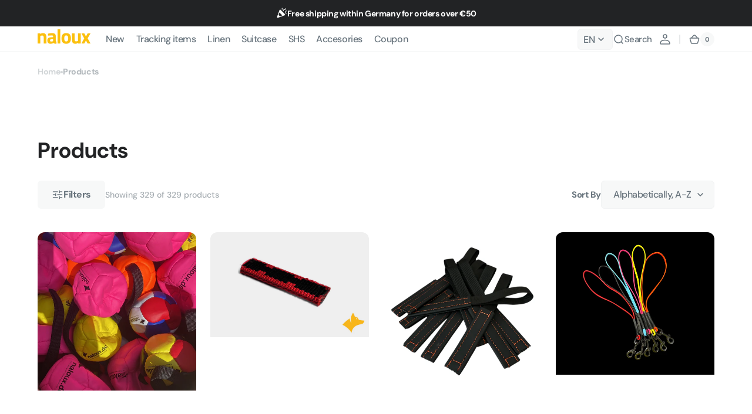

--- FILE ---
content_type: text/html; charset=utf-8
request_url: https://naloux.de/en/collections/all
body_size: 50219
content:
<!doctype html>
<html 
class="no-js" 
data-scheme="light"
lang="en"
dir="ltr"
>
  <head>
    <meta charset="utf-8">
    <meta http-equiv="X-UA-Compatible" content="IE=edge">
    <meta name="viewport" content="width=device-width,initial-scale=1">
    <meta name="theme-color" content="">
    <link rel="canonical" href="https://naloux.de/en/collections/all">
    <link rel="preconnect" href="https://cdn.shopify.com" crossorigin><link rel="icon" type="image/png" href="//naloux.de/cdn/shop/files/7bf7be5d46c147b9f1ee72e1594a9d89.jpg?crop=center&height=32&v=1720697662&width=32"><link rel="preconnect" href="https://fonts.shopifycdn.com" crossorigin><title>
      Products &ndash; Naloux</title>

    

    

<meta property="og:site_name" content="Naloux">
<meta property="og:url" content="https://naloux.de/en/collections/all">
<meta property="og:title" content="Products">
<meta property="og:type" content="product.group">
<meta property="og:description" content="Naloux is your professional partner for tracking items and accessories for dog sports. With us you will find tracking items made from a wide variety of materials such as plastic, plexiglass, leather, wood, jute and many more. Everything made in Germany."><meta property="og:image" content="http://naloux.de/cdn/shop/files/sharing-image.jpg?v=1716301455">
  <meta property="og:image:secure_url" content="https://naloux.de/cdn/shop/files/sharing-image.jpg?v=1716301455">
  <meta property="og:image:width" content="1000">
  <meta property="og:image:height" content="628"><meta name="twitter:card" content="summary_large_image">
<meta name="twitter:title" content="Products">
<meta name="twitter:description" content="Naloux is your professional partner for tracking items and accessories for dog sports. With us you will find tracking items made from a wide variety of materials such as plastic, plexiglass, leather, wood, jute and many more. Everything made in Germany.">


    <script src="//naloux.de/cdn/shop/t/7/assets/constants.js?v=37383056447335370521758550076" defer="defer"></script>
    <script src="//naloux.de/cdn/shop/t/7/assets/pubsub.js?v=34180055027472970951758550076" defer="defer"></script>
    <script src="//naloux.de/cdn/shop/t/7/assets/global.js?v=25318918994639367971758550076" defer="defer"></script>

    <script>window.performance && window.performance.mark && window.performance.mark('shopify.content_for_header.start');</script><meta name="google-site-verification" content="4HFubyLkPFoB-TUCUwquVf9FSMEfX24W9EWZX0u_g44">
<meta id="shopify-digital-wallet" name="shopify-digital-wallet" content="/82092982617/digital_wallets/dialog">
<meta name="shopify-checkout-api-token" content="3e03f04612cfed9cb17908b78d7f1af1">
<meta id="in-context-paypal-metadata" data-shop-id="82092982617" data-venmo-supported="false" data-environment="production" data-locale="en_US" data-paypal-v4="true" data-currency="EUR">
<link rel="alternate" type="application/atom+xml" title="Feed" href="/en/collections/all.atom" />
<link rel="next" href="/en/collections/all?page=2">
<link rel="alternate" hreflang="x-default" href="https://naloux.de/collections/all">
<link rel="alternate" hreflang="de" href="https://naloux.de/collections/all">
<link rel="alternate" hreflang="en" href="https://naloux.de/en/collections/all">
<script async="async" src="/checkouts/internal/preloads.js?locale=en-DE"></script>
<link rel="preconnect" href="https://shop.app" crossorigin="anonymous">
<script async="async" src="https://shop.app/checkouts/internal/preloads.js?locale=en-DE&shop_id=82092982617" crossorigin="anonymous"></script>
<script id="apple-pay-shop-capabilities" type="application/json">{"shopId":82092982617,"countryCode":"DE","currencyCode":"EUR","merchantCapabilities":["supports3DS"],"merchantId":"gid:\/\/shopify\/Shop\/82092982617","merchantName":"Naloux","requiredBillingContactFields":["postalAddress","email"],"requiredShippingContactFields":["postalAddress","email"],"shippingType":"shipping","supportedNetworks":["visa","maestro","masterCard","amex"],"total":{"type":"pending","label":"Naloux","amount":"1.00"},"shopifyPaymentsEnabled":true,"supportsSubscriptions":true}</script>
<script id="shopify-features" type="application/json">{"accessToken":"3e03f04612cfed9cb17908b78d7f1af1","betas":["rich-media-storefront-analytics"],"domain":"naloux.de","predictiveSearch":true,"shopId":82092982617,"locale":"en"}</script>
<script>var Shopify = Shopify || {};
Shopify.shop = "51a3f0-36.myshopify.com";
Shopify.locale = "en";
Shopify.currency = {"active":"EUR","rate":"1.0"};
Shopify.country = "DE";
Shopify.theme = {"name":"Aktualisierte Kopie von Naloux Design","id":187151483225,"schema_name":"Digital","schema_version":"1.3.4","theme_store_id":2539,"role":"main"};
Shopify.theme.handle = "null";
Shopify.theme.style = {"id":null,"handle":null};
Shopify.cdnHost = "naloux.de/cdn";
Shopify.routes = Shopify.routes || {};
Shopify.routes.root = "/en/";</script>
<script type="module">!function(o){(o.Shopify=o.Shopify||{}).modules=!0}(window);</script>
<script>!function(o){function n(){var o=[];function n(){o.push(Array.prototype.slice.apply(arguments))}return n.q=o,n}var t=o.Shopify=o.Shopify||{};t.loadFeatures=n(),t.autoloadFeatures=n()}(window);</script>
<script>
  window.ShopifyPay = window.ShopifyPay || {};
  window.ShopifyPay.apiHost = "shop.app\/pay";
  window.ShopifyPay.redirectState = null;
</script>
<script id="shop-js-analytics" type="application/json">{"pageType":"collection"}</script>
<script defer="defer" async type="module" src="//naloux.de/cdn/shopifycloud/shop-js/modules/v2/client.init-shop-cart-sync_BApSsMSl.en.esm.js"></script>
<script defer="defer" async type="module" src="//naloux.de/cdn/shopifycloud/shop-js/modules/v2/chunk.common_CBoos6YZ.esm.js"></script>
<script type="module">
  await import("//naloux.de/cdn/shopifycloud/shop-js/modules/v2/client.init-shop-cart-sync_BApSsMSl.en.esm.js");
await import("//naloux.de/cdn/shopifycloud/shop-js/modules/v2/chunk.common_CBoos6YZ.esm.js");

  window.Shopify.SignInWithShop?.initShopCartSync?.({"fedCMEnabled":true,"windoidEnabled":true});

</script>
<script>
  window.Shopify = window.Shopify || {};
  if (!window.Shopify.featureAssets) window.Shopify.featureAssets = {};
  window.Shopify.featureAssets['shop-js'] = {"shop-cart-sync":["modules/v2/client.shop-cart-sync_DJczDl9f.en.esm.js","modules/v2/chunk.common_CBoos6YZ.esm.js"],"init-fed-cm":["modules/v2/client.init-fed-cm_BzwGC0Wi.en.esm.js","modules/v2/chunk.common_CBoos6YZ.esm.js"],"init-windoid":["modules/v2/client.init-windoid_BS26ThXS.en.esm.js","modules/v2/chunk.common_CBoos6YZ.esm.js"],"shop-cash-offers":["modules/v2/client.shop-cash-offers_DthCPNIO.en.esm.js","modules/v2/chunk.common_CBoos6YZ.esm.js","modules/v2/chunk.modal_Bu1hFZFC.esm.js"],"shop-button":["modules/v2/client.shop-button_D_JX508o.en.esm.js","modules/v2/chunk.common_CBoos6YZ.esm.js"],"init-shop-email-lookup-coordinator":["modules/v2/client.init-shop-email-lookup-coordinator_DFwWcvrS.en.esm.js","modules/v2/chunk.common_CBoos6YZ.esm.js"],"shop-toast-manager":["modules/v2/client.shop-toast-manager_tEhgP2F9.en.esm.js","modules/v2/chunk.common_CBoos6YZ.esm.js"],"shop-login-button":["modules/v2/client.shop-login-button_DwLgFT0K.en.esm.js","modules/v2/chunk.common_CBoos6YZ.esm.js","modules/v2/chunk.modal_Bu1hFZFC.esm.js"],"avatar":["modules/v2/client.avatar_BTnouDA3.en.esm.js"],"init-shop-cart-sync":["modules/v2/client.init-shop-cart-sync_BApSsMSl.en.esm.js","modules/v2/chunk.common_CBoos6YZ.esm.js"],"pay-button":["modules/v2/client.pay-button_BuNmcIr_.en.esm.js","modules/v2/chunk.common_CBoos6YZ.esm.js"],"init-shop-for-new-customer-accounts":["modules/v2/client.init-shop-for-new-customer-accounts_DrjXSI53.en.esm.js","modules/v2/client.shop-login-button_DwLgFT0K.en.esm.js","modules/v2/chunk.common_CBoos6YZ.esm.js","modules/v2/chunk.modal_Bu1hFZFC.esm.js"],"init-customer-accounts-sign-up":["modules/v2/client.init-customer-accounts-sign-up_TlVCiykN.en.esm.js","modules/v2/client.shop-login-button_DwLgFT0K.en.esm.js","modules/v2/chunk.common_CBoos6YZ.esm.js","modules/v2/chunk.modal_Bu1hFZFC.esm.js"],"shop-follow-button":["modules/v2/client.shop-follow-button_C5D3XtBb.en.esm.js","modules/v2/chunk.common_CBoos6YZ.esm.js","modules/v2/chunk.modal_Bu1hFZFC.esm.js"],"checkout-modal":["modules/v2/client.checkout-modal_8TC_1FUY.en.esm.js","modules/v2/chunk.common_CBoos6YZ.esm.js","modules/v2/chunk.modal_Bu1hFZFC.esm.js"],"init-customer-accounts":["modules/v2/client.init-customer-accounts_C0Oh2ljF.en.esm.js","modules/v2/client.shop-login-button_DwLgFT0K.en.esm.js","modules/v2/chunk.common_CBoos6YZ.esm.js","modules/v2/chunk.modal_Bu1hFZFC.esm.js"],"lead-capture":["modules/v2/client.lead-capture_Cq0gfm7I.en.esm.js","modules/v2/chunk.common_CBoos6YZ.esm.js","modules/v2/chunk.modal_Bu1hFZFC.esm.js"],"shop-login":["modules/v2/client.shop-login_BmtnoEUo.en.esm.js","modules/v2/chunk.common_CBoos6YZ.esm.js","modules/v2/chunk.modal_Bu1hFZFC.esm.js"],"payment-terms":["modules/v2/client.payment-terms_BHOWV7U_.en.esm.js","modules/v2/chunk.common_CBoos6YZ.esm.js","modules/v2/chunk.modal_Bu1hFZFC.esm.js"]};
</script>
<script id="__st">var __st={"a":82092982617,"offset":3600,"reqid":"8c7d5bdf-84b8-4fad-adce-93fecf07673b-1768884252","pageurl":"naloux.de\/en\/collections\/all","u":"0e45a131ebc6","p":"collection"};</script>
<script>window.ShopifyPaypalV4VisibilityTracking = true;</script>
<script id="captcha-bootstrap">!function(){'use strict';const t='contact',e='account',n='new_comment',o=[[t,t],['blogs',n],['comments',n],[t,'customer']],c=[[e,'customer_login'],[e,'guest_login'],[e,'recover_customer_password'],[e,'create_customer']],r=t=>t.map((([t,e])=>`form[action*='/${t}']:not([data-nocaptcha='true']) input[name='form_type'][value='${e}']`)).join(','),a=t=>()=>t?[...document.querySelectorAll(t)].map((t=>t.form)):[];function s(){const t=[...o],e=r(t);return a(e)}const i='password',u='form_key',d=['recaptcha-v3-token','g-recaptcha-response','h-captcha-response',i],f=()=>{try{return window.sessionStorage}catch{return}},m='__shopify_v',_=t=>t.elements[u];function p(t,e,n=!1){try{const o=window.sessionStorage,c=JSON.parse(o.getItem(e)),{data:r}=function(t){const{data:e,action:n}=t;return t[m]||n?{data:e,action:n}:{data:t,action:n}}(c);for(const[e,n]of Object.entries(r))t.elements[e]&&(t.elements[e].value=n);n&&o.removeItem(e)}catch(o){console.error('form repopulation failed',{error:o})}}const l='form_type',E='cptcha';function T(t){t.dataset[E]=!0}const w=window,h=w.document,L='Shopify',v='ce_forms',y='captcha';let A=!1;((t,e)=>{const n=(g='f06e6c50-85a8-45c8-87d0-21a2b65856fe',I='https://cdn.shopify.com/shopifycloud/storefront-forms-hcaptcha/ce_storefront_forms_captcha_hcaptcha.v1.5.2.iife.js',D={infoText:'Protected by hCaptcha',privacyText:'Privacy',termsText:'Terms'},(t,e,n)=>{const o=w[L][v],c=o.bindForm;if(c)return c(t,g,e,D).then(n);var r;o.q.push([[t,g,e,D],n]),r=I,A||(h.body.append(Object.assign(h.createElement('script'),{id:'captcha-provider',async:!0,src:r})),A=!0)});var g,I,D;w[L]=w[L]||{},w[L][v]=w[L][v]||{},w[L][v].q=[],w[L][y]=w[L][y]||{},w[L][y].protect=function(t,e){n(t,void 0,e),T(t)},Object.freeze(w[L][y]),function(t,e,n,w,h,L){const[v,y,A,g]=function(t,e,n){const i=e?o:[],u=t?c:[],d=[...i,...u],f=r(d),m=r(i),_=r(d.filter((([t,e])=>n.includes(e))));return[a(f),a(m),a(_),s()]}(w,h,L),I=t=>{const e=t.target;return e instanceof HTMLFormElement?e:e&&e.form},D=t=>v().includes(t);t.addEventListener('submit',(t=>{const e=I(t);if(!e)return;const n=D(e)&&!e.dataset.hcaptchaBound&&!e.dataset.recaptchaBound,o=_(e),c=g().includes(e)&&(!o||!o.value);(n||c)&&t.preventDefault(),c&&!n&&(function(t){try{if(!f())return;!function(t){const e=f();if(!e)return;const n=_(t);if(!n)return;const o=n.value;o&&e.removeItem(o)}(t);const e=Array.from(Array(32),(()=>Math.random().toString(36)[2])).join('');!function(t,e){_(t)||t.append(Object.assign(document.createElement('input'),{type:'hidden',name:u})),t.elements[u].value=e}(t,e),function(t,e){const n=f();if(!n)return;const o=[...t.querySelectorAll(`input[type='${i}']`)].map((({name:t})=>t)),c=[...d,...o],r={};for(const[a,s]of new FormData(t).entries())c.includes(a)||(r[a]=s);n.setItem(e,JSON.stringify({[m]:1,action:t.action,data:r}))}(t,e)}catch(e){console.error('failed to persist form',e)}}(e),e.submit())}));const S=(t,e)=>{t&&!t.dataset[E]&&(n(t,e.some((e=>e===t))),T(t))};for(const o of['focusin','change'])t.addEventListener(o,(t=>{const e=I(t);D(e)&&S(e,y())}));const B=e.get('form_key'),M=e.get(l),P=B&&M;t.addEventListener('DOMContentLoaded',(()=>{const t=y();if(P)for(const e of t)e.elements[l].value===M&&p(e,B);[...new Set([...A(),...v().filter((t=>'true'===t.dataset.shopifyCaptcha))])].forEach((e=>S(e,t)))}))}(h,new URLSearchParams(w.location.search),n,t,e,['guest_login'])})(!0,!0)}();</script>
<script integrity="sha256-4kQ18oKyAcykRKYeNunJcIwy7WH5gtpwJnB7kiuLZ1E=" data-source-attribution="shopify.loadfeatures" defer="defer" src="//naloux.de/cdn/shopifycloud/storefront/assets/storefront/load_feature-a0a9edcb.js" crossorigin="anonymous"></script>
<script crossorigin="anonymous" defer="defer" src="//naloux.de/cdn/shopifycloud/storefront/assets/shopify_pay/storefront-65b4c6d7.js?v=20250812"></script>
<script data-source-attribution="shopify.dynamic_checkout.dynamic.init">var Shopify=Shopify||{};Shopify.PaymentButton=Shopify.PaymentButton||{isStorefrontPortableWallets:!0,init:function(){window.Shopify.PaymentButton.init=function(){};var t=document.createElement("script");t.src="https://naloux.de/cdn/shopifycloud/portable-wallets/latest/portable-wallets.en.js",t.type="module",document.head.appendChild(t)}};
</script>
<script data-source-attribution="shopify.dynamic_checkout.buyer_consent">
  function portableWalletsHideBuyerConsent(e){var t=document.getElementById("shopify-buyer-consent"),n=document.getElementById("shopify-subscription-policy-button");t&&n&&(t.classList.add("hidden"),t.setAttribute("aria-hidden","true"),n.removeEventListener("click",e))}function portableWalletsShowBuyerConsent(e){var t=document.getElementById("shopify-buyer-consent"),n=document.getElementById("shopify-subscription-policy-button");t&&n&&(t.classList.remove("hidden"),t.removeAttribute("aria-hidden"),n.addEventListener("click",e))}window.Shopify?.PaymentButton&&(window.Shopify.PaymentButton.hideBuyerConsent=portableWalletsHideBuyerConsent,window.Shopify.PaymentButton.showBuyerConsent=portableWalletsShowBuyerConsent);
</script>
<script data-source-attribution="shopify.dynamic_checkout.cart.bootstrap">document.addEventListener("DOMContentLoaded",(function(){function t(){return document.querySelector("shopify-accelerated-checkout-cart, shopify-accelerated-checkout")}if(t())Shopify.PaymentButton.init();else{new MutationObserver((function(e,n){t()&&(Shopify.PaymentButton.init(),n.disconnect())})).observe(document.body,{childList:!0,subtree:!0})}}));
</script>
<script id='scb4127' type='text/javascript' async='' src='https://naloux.de/cdn/shopifycloud/privacy-banner/storefront-banner.js'></script><link id="shopify-accelerated-checkout-styles" rel="stylesheet" media="screen" href="https://naloux.de/cdn/shopifycloud/portable-wallets/latest/accelerated-checkout-backwards-compat.css" crossorigin="anonymous">
<style id="shopify-accelerated-checkout-cart">
        #shopify-buyer-consent {
  margin-top: 1em;
  display: inline-block;
  width: 100%;
}

#shopify-buyer-consent.hidden {
  display: none;
}

#shopify-subscription-policy-button {
  background: none;
  border: none;
  padding: 0;
  text-decoration: underline;
  font-size: inherit;
  cursor: pointer;
}

#shopify-subscription-policy-button::before {
  box-shadow: none;
}

      </style>
<script id="sections-script" data-sections="header" defer="defer" src="//naloux.de/cdn/shop/t/7/compiled_assets/scripts.js?v=470"></script>
<script>window.performance && window.performance.mark && window.performance.mark('shopify.content_for_header.end');</script>

    <style data-shopify>
      @font-face {
  font-family: "DM Sans";
  font-weight: 500;
  font-style: normal;
  font-display: swap;
  src: url("//naloux.de/cdn/fonts/dm_sans/dmsans_n5.8a0f1984c77eb7186ceb87c4da2173ff65eb012e.woff2") format("woff2"),
       url("//naloux.de/cdn/fonts/dm_sans/dmsans_n5.9ad2e755a89e15b3d6c53259daad5fc9609888e6.woff") format("woff");
}

      @font-face {
  font-family: "DM Sans";
  font-weight: 700;
  font-style: normal;
  font-display: swap;
  src: url("//naloux.de/cdn/fonts/dm_sans/dmsans_n7.97e21d81502002291ea1de8aefb79170c6946ce5.woff2") format("woff2"),
       url("//naloux.de/cdn/fonts/dm_sans/dmsans_n7.af5c214f5116410ca1d53a2090665620e78e2e1b.woff") format("woff");
}

      @font-face {
  font-family: "DM Sans";
  font-weight: 700;
  font-style: normal;
  font-display: swap;
  src: url("//naloux.de/cdn/fonts/dm_sans/dmsans_n7.97e21d81502002291ea1de8aefb79170c6946ce5.woff2") format("woff2"),
       url("//naloux.de/cdn/fonts/dm_sans/dmsans_n7.af5c214f5116410ca1d53a2090665620e78e2e1b.woff") format("woff");
}

      @font-face {
  font-family: "DM Sans";
  font-weight: 700;
  font-style: normal;
  font-display: swap;
  src: url("//naloux.de/cdn/fonts/dm_sans/dmsans_n7.97e21d81502002291ea1de8aefb79170c6946ce5.woff2") format("woff2"),
       url("//naloux.de/cdn/fonts/dm_sans/dmsans_n7.af5c214f5116410ca1d53a2090665620e78e2e1b.woff") format("woff");
}

      @font-face {
  font-family: "DM Sans";
  font-weight: 700;
  font-style: normal;
  font-display: swap;
  src: url("//naloux.de/cdn/fonts/dm_sans/dmsans_n7.97e21d81502002291ea1de8aefb79170c6946ce5.woff2") format("woff2"),
       url("//naloux.de/cdn/fonts/dm_sans/dmsans_n7.af5c214f5116410ca1d53a2090665620e78e2e1b.woff") format("woff");
}

      @font-face {
  font-family: "DM Sans";
  font-weight: 700;
  font-style: normal;
  font-display: swap;
  src: url("//naloux.de/cdn/fonts/dm_sans/dmsans_n7.97e21d81502002291ea1de8aefb79170c6946ce5.woff2") format("woff2"),
       url("//naloux.de/cdn/fonts/dm_sans/dmsans_n7.af5c214f5116410ca1d53a2090665620e78e2e1b.woff") format("woff");
}

      @font-face {
  font-family: "DM Sans";
  font-weight: 500;
  font-style: normal;
  font-display: swap;
  src: url("//naloux.de/cdn/fonts/dm_sans/dmsans_n5.8a0f1984c77eb7186ceb87c4da2173ff65eb012e.woff2") format("woff2"),
       url("//naloux.de/cdn/fonts/dm_sans/dmsans_n5.9ad2e755a89e15b3d6c53259daad5fc9609888e6.woff") format("woff");
}

      @font-face {
  font-family: "DM Sans";
  font-weight: 500;
  font-style: normal;
  font-display: swap;
  src: url("//naloux.de/cdn/fonts/dm_sans/dmsans_n5.8a0f1984c77eb7186ceb87c4da2173ff65eb012e.woff2") format("woff2"),
       url("//naloux.de/cdn/fonts/dm_sans/dmsans_n5.9ad2e755a89e15b3d6c53259daad5fc9609888e6.woff") format("woff");
}

      @font-face {
  font-family: "DM Sans";
  font-weight: 700;
  font-style: normal;
  font-display: swap;
  src: url("//naloux.de/cdn/fonts/dm_sans/dmsans_n7.97e21d81502002291ea1de8aefb79170c6946ce5.woff2") format("woff2"),
       url("//naloux.de/cdn/fonts/dm_sans/dmsans_n7.af5c214f5116410ca1d53a2090665620e78e2e1b.woff") format("woff");
}

      @font-face {
  font-family: "DM Sans";
  font-weight: 700;
  font-style: normal;
  font-display: swap;
  src: url("//naloux.de/cdn/fonts/dm_sans/dmsans_n7.97e21d81502002291ea1de8aefb79170c6946ce5.woff2") format("woff2"),
       url("//naloux.de/cdn/fonts/dm_sans/dmsans_n7.af5c214f5116410ca1d53a2090665620e78e2e1b.woff") format("woff");
}

      @font-face {
  font-family: "DM Sans";
  font-weight: 500;
  font-style: normal;
  font-display: swap;
  src: url("//naloux.de/cdn/fonts/dm_sans/dmsans_n5.8a0f1984c77eb7186ceb87c4da2173ff65eb012e.woff2") format("woff2"),
       url("//naloux.de/cdn/fonts/dm_sans/dmsans_n5.9ad2e755a89e15b3d6c53259daad5fc9609888e6.woff") format("woff");
}

      @font-face {
  font-family: "DM Sans";
  font-weight: 700;
  font-style: normal;
  font-display: swap;
  src: url("//naloux.de/cdn/fonts/dm_sans/dmsans_n7.97e21d81502002291ea1de8aefb79170c6946ce5.woff2") format("woff2"),
       url("//naloux.de/cdn/fonts/dm_sans/dmsans_n7.af5c214f5116410ca1d53a2090665620e78e2e1b.woff") format("woff");
}

      @font-face {
  font-family: "DM Sans";
  font-weight: 300;
  font-style: normal;
  font-display: swap;
  src: url("//naloux.de/cdn/fonts/dm_sans/dmsans_n3.d218434bb518134511e5205d90c23cfb8a1b261b.woff2") format("woff2"),
       url("//naloux.de/cdn/fonts/dm_sans/dmsans_n3.0c324a11de656e0e3f656188ad5de9ff34f70c04.woff") format("woff");
}

      @font-face {
  font-family: "DM Sans";
  font-weight: 400;
  font-style: normal;
  font-display: swap;
  src: url("//naloux.de/cdn/fonts/dm_sans/dmsans_n4.ec80bd4dd7e1a334c969c265873491ae56018d72.woff2") format("woff2"),
       url("//naloux.de/cdn/fonts/dm_sans/dmsans_n4.87bdd914d8a61247b911147ae68e754d695c58a6.woff") format("woff");
}

      @font-face {
  font-family: "DM Sans";
  font-weight: 500;
  font-style: normal;
  font-display: swap;
  src: url("//naloux.de/cdn/fonts/dm_sans/dmsans_n5.8a0f1984c77eb7186ceb87c4da2173ff65eb012e.woff2") format("woff2"),
       url("//naloux.de/cdn/fonts/dm_sans/dmsans_n5.9ad2e755a89e15b3d6c53259daad5fc9609888e6.woff") format("woff");
}

      @font-face {
  font-family: "DM Sans";
  font-weight: 700;
  font-style: normal;
  font-display: swap;
  src: url("//naloux.de/cdn/fonts/dm_sans/dmsans_n7.97e21d81502002291ea1de8aefb79170c6946ce5.woff2") format("woff2"),
       url("//naloux.de/cdn/fonts/dm_sans/dmsans_n7.af5c214f5116410ca1d53a2090665620e78e2e1b.woff") format("woff");
}

      @font-face {
  font-family: "DM Sans";
  font-weight: 500;
  font-style: italic;
  font-display: swap;
  src: url("//naloux.de/cdn/fonts/dm_sans/dmsans_i5.8654104650c013677e3def7db9b31bfbaa34e59a.woff2") format("woff2"),
       url("//naloux.de/cdn/fonts/dm_sans/dmsans_i5.a0dc844d8a75a4232f255fc600ad5a295572bed9.woff") format("woff");
}

      @font-face {
  font-family: "DM Sans";
  font-weight: 700;
  font-style: italic;
  font-display: swap;
  src: url("//naloux.de/cdn/fonts/dm_sans/dmsans_i7.52b57f7d7342eb7255084623d98ab83fd96e7f9b.woff2") format("woff2"),
       url("//naloux.de/cdn/fonts/dm_sans/dmsans_i7.d5e14ef18a1d4a8ce78a4187580b4eb1759c2eda.woff") format("woff");
}

      @font-face {
  font-family: "DM Sans";
  font-weight: 700;
  font-style: italic;
  font-display: swap;
  src: url("//naloux.de/cdn/fonts/dm_sans/dmsans_i7.52b57f7d7342eb7255084623d98ab83fd96e7f9b.woff2") format("woff2"),
       url("//naloux.de/cdn/fonts/dm_sans/dmsans_i7.d5e14ef18a1d4a8ce78a4187580b4eb1759c2eda.woff") format("woff");
}


      
      
        :root,
        [data-scheme=light] .color-background-1 {
          --color-background: 255,255,255;
          --color-background-secondary: 247,248,248;
          
            --gradient-background: #ffffff;
          
          --color-foreground: 103, 115, 124;
          --color-foreground-secondary: 103, 115, 124;
          --color-foreground-title: 34, 35, 37;

          --color-button-text: 45, 54, 69;
          --color-button-text-hover: 255, 255, 255;
          --color-button: 252, 192, 12;
          --color-button-hover: 34, 35, 37;

          --color-button-secondary: 34, 35, 37;
          --color-button-secondary-hover: 45, 54, 69;
          --color-button-secondary-text: 255, 255, 255;
          --color-button-secondary-text-hover: 255, 255, 255;

          --color-button-tertiary-text: 34, 35, 37;
          --color-button-tertiary-text-hover: 255, 255, 255;
          --color-button-tertiary: 242, 243, 244;
          --color-button-tertiary-hover: 45, 54, 69;

          --color-overlay: 0, 0, 0;
          --color-border-input: 242, 243, 244;
          --color-background-input: 247, 248, 248;
          --color-border: 230, 232, 233;
          --color-accent: 45,54,69;
          
            --gradient-accent: linear-gradient(180deg, rgba(22, 36, 59, 1), rgba(158, 170, 191, 1) 100%);
          
          --color-card-price-new: 1, 2236;
          --color-card-price-old: 103, 115124;
        }
        @media (prefers-color-scheme: light) {
          :root,
          [data-scheme=auto] .color-background-1 {
            --color-background: 255,255,255;
            --color-background-secondary: 247,248,248;
            
              --gradient-background: #ffffff;
            
            --color-foreground: 103, 115, 124;
            --color-foreground-secondary: 103, 115, 124;
            --color-foreground-title: 34, 35, 37;

            --color-button-text: 45, 54, 69;
            --color-button-text-hover: 255, 255, 255;
            --color-button: 252, 192, 12;
            --color-button-hover: 34, 35, 37;

            --color-button-secondary: 34, 35, 37;
            --color-button-secondary-hover: 45, 54, 69;
            --color-button-secondary-text: 255, 255, 255;
            --color-button-secondary-text-hover: 255, 255, 255;

            --color-button-tertiary-text: 34, 35, 37;
            --color-button-tertiary-text-hover: 255, 255, 255;
            --color-button-tertiary: 242, 243, 244;
            --color-button-tertiary-hover: 45, 54, 69;

            --color-overlay: 0, 0, 0;
            --color-border-input: 242, 243, 244;
            --color-background-input: 247, 248, 248;
            --color-border: 230, 232, 233;
            --color-accent: 45,54,69;
            
              --gradient-accent: linear-gradient(180deg, rgba(22, 36, 59, 1), rgba(158, 170, 191, 1) 100%);
            

            --color-card-price-new: 1, 22, 36;
            --color-card-price-old: 103, 115, 124;
          }
        }
      
        
        [data-scheme=light] .color-background-2 {
          --color-background: 45,54,69;
          --color-background-secondary: 255,255,255;
          
            --gradient-background: #2d3645;
          
          --color-foreground: 255, 255, 255;
          --color-foreground-secondary: 245, 245, 245;
          --color-foreground-title: 255, 255, 255;

          --color-button-text: 45, 54, 69;
          --color-button-text-hover: 255, 255, 255;
          --color-button: 252, 192, 12;
          --color-button-hover: 34, 35, 37;

          --color-button-secondary: 34, 35, 37;
          --color-button-secondary-hover: 45, 54, 69;
          --color-button-secondary-text: 255, 255, 255;
          --color-button-secondary-text-hover: 255, 255, 255;

          --color-button-tertiary-text: 45, 54, 69;
          --color-button-tertiary-text-hover: 255, 255, 255;
          --color-button-tertiary: 242, 243, 244;
          --color-button-tertiary-hover: 45, 54, 69;

          --color-overlay: 0, 0, 0;
          --color-border-input: 242, 243, 244;
          --color-background-input: 255, 255, 255;
          --color-border: 230, 232, 233;
          --color-accent: 45,54,69;
          
            --gradient-accent: linear-gradient(135deg, rgba(80, 234, 255, 1), rgba(21, 102, 224, 1) 100%);
          
          --color-card-price-new: 1, 2236;
          --color-card-price-old: 103, 115124;
        }
        @media (prefers-color-scheme: light) {
          
          [data-scheme=auto] .color-background-2 {
            --color-background: 45,54,69;
            --color-background-secondary: 255,255,255;
            
              --gradient-background: #2d3645;
            
            --color-foreground: 255, 255, 255;
            --color-foreground-secondary: 245, 245, 245;
            --color-foreground-title: 255, 255, 255;

            --color-button-text: 45, 54, 69;
            --color-button-text-hover: 255, 255, 255;
            --color-button: 252, 192, 12;
            --color-button-hover: 34, 35, 37;

            --color-button-secondary: 34, 35, 37;
            --color-button-secondary-hover: 45, 54, 69;
            --color-button-secondary-text: 255, 255, 255;
            --color-button-secondary-text-hover: 255, 255, 255;

            --color-button-tertiary-text: 45, 54, 69;
            --color-button-tertiary-text-hover: 255, 255, 255;
            --color-button-tertiary: 242, 243, 244;
            --color-button-tertiary-hover: 45, 54, 69;

            --color-overlay: 0, 0, 0;
            --color-border-input: 242, 243, 244;
            --color-background-input: 255, 255, 255;
            --color-border: 230, 232, 233;
            --color-accent: 45,54,69;
            
              --gradient-accent: linear-gradient(135deg, rgba(80, 234, 255, 1), rgba(21, 102, 224, 1) 100%);
            

            --color-card-price-new: 1, 22, 36;
            --color-card-price-old: 103, 115, 124;
          }
        }
      
        
        [data-scheme=light] .color-background-3 {
          --color-background: 34,35,37;
          --color-background-secondary: 34,35,37;
          
            --gradient-background: #222325;
          
          --color-foreground: 255, 255, 255;
          --color-foreground-secondary: 169, 169, 169;
          --color-foreground-title: 255, 255, 255;

          --color-button-text: 255, 255, 255;
          --color-button-text-hover: 34, 35, 37;
          --color-button: 45, 54, 69;
          --color-button-hover: 242, 243, 244;

          --color-button-secondary: 242, 243, 244;
          --color-button-secondary-hover: 45, 54, 69;
          --color-button-secondary-text: 34, 35, 37;
          --color-button-secondary-text-hover: 255, 255, 255;

          --color-button-tertiary-text: 34, 35, 37;
          --color-button-tertiary-text-hover: 255, 255, 255;
          --color-button-tertiary: 242, 243, 244;
          --color-button-tertiary-hover: 45, 54, 69;

          --color-overlay: 0, 0, 0;
          --color-border-input: 31, 50, 62;
          --color-background-input: 21, 41, 54;
          --color-border: 31, 50, 62;
          --color-accent: 255,255,255;
          
            --gradient-accent: linear-gradient(135deg, #50EAFF 0%, #0A7AFE 100%);
          
          --color-card-price-new: 1, 2236;
          --color-card-price-old: 103, 115124;
        }
        @media (prefers-color-scheme: light) {
          
          [data-scheme=auto] .color-background-3 {
            --color-background: 34,35,37;
            --color-background-secondary: 34,35,37;
            
              --gradient-background: #222325;
            
            --color-foreground: 255, 255, 255;
            --color-foreground-secondary: 169, 169, 169;
            --color-foreground-title: 255, 255, 255;

            --color-button-text: 255, 255, 255;
            --color-button-text-hover: 34, 35, 37;
            --color-button: 45, 54, 69;
            --color-button-hover: 242, 243, 244;

            --color-button-secondary: 242, 243, 244;
            --color-button-secondary-hover: 45, 54, 69;
            --color-button-secondary-text: 34, 35, 37;
            --color-button-secondary-text-hover: 255, 255, 255;

            --color-button-tertiary-text: 34, 35, 37;
            --color-button-tertiary-text-hover: 255, 255, 255;
            --color-button-tertiary: 242, 243, 244;
            --color-button-tertiary-hover: 45, 54, 69;

            --color-overlay: 0, 0, 0;
            --color-border-input: 31, 50, 62;
            --color-background-input: 21, 41, 54;
            --color-border: 31, 50, 62;
            --color-accent: 255,255,255;
            
              --gradient-accent: linear-gradient(135deg, #50EAFF 0%, #0A7AFE 100%);
            

            --color-card-price-new: 1, 22, 36;
            --color-card-price-old: 103, 115, 124;
          }
        }
      
        
        [data-scheme=light] .color-background-4 {
          --color-background: 255,255,255;
          --color-background-secondary: 247,248,248;
          
            --gradient-background: #ffffff;
          
          --color-foreground: 255, 255, 255;
          --color-foreground-secondary: 169, 169, 169;
          --color-foreground-title: 255, 255, 255;

          --color-button-text: 255, 255, 255;
          --color-button-text-hover: 1, 22, 36;
          --color-button: 21, 102, 224;
          --color-button-hover: 242, 243, 244;

          --color-button-secondary: 242, 243, 244;
          --color-button-secondary-hover: 21, 102, 224;
          --color-button-secondary-text: 1, 22, 36;
          --color-button-secondary-text-hover: 255, 255, 255;

          --color-button-tertiary-text: 1, 22, 36;
          --color-button-tertiary-text-hover: 255, 255, 255;
          --color-button-tertiary: 242, 243, 244;
          --color-button-tertiary-hover: 21, 102, 224;

          --color-overlay: 0, 0, 0;
          --color-border-input: 242, 243, 244;
          --color-background-input: 247, 248, 248;
          --color-border: 230, 232, 233;
          --color-accent: 21,102,224;
          
            --gradient-accent: linear-gradient(135deg, rgba(80, 234, 255, 1), rgba(21, 102, 224, 1) 100%);
          
          --color-card-price-new: 1, 2236;
          --color-card-price-old: 103, 115124;
        }
        @media (prefers-color-scheme: light) {
          
          [data-scheme=auto] .color-background-4 {
            --color-background: 255,255,255;
            --color-background-secondary: 247,248,248;
            
              --gradient-background: #ffffff;
            
            --color-foreground: 255, 255, 255;
            --color-foreground-secondary: 169, 169, 169;
            --color-foreground-title: 255, 255, 255;

            --color-button-text: 255, 255, 255;
            --color-button-text-hover: 1, 22, 36;
            --color-button: 21, 102, 224;
            --color-button-hover: 242, 243, 244;

            --color-button-secondary: 242, 243, 244;
            --color-button-secondary-hover: 21, 102, 224;
            --color-button-secondary-text: 1, 22, 36;
            --color-button-secondary-text-hover: 255, 255, 255;

            --color-button-tertiary-text: 1, 22, 36;
            --color-button-tertiary-text-hover: 255, 255, 255;
            --color-button-tertiary: 242, 243, 244;
            --color-button-tertiary-hover: 21, 102, 224;

            --color-overlay: 0, 0, 0;
            --color-border-input: 242, 243, 244;
            --color-background-input: 247, 248, 248;
            --color-border: 230, 232, 233;
            --color-accent: 21,102,224;
            
              --gradient-accent: linear-gradient(135deg, rgba(80, 234, 255, 1), rgba(21, 102, 224, 1) 100%);
            

            --color-card-price-new: 1, 22, 36;
            --color-card-price-old: 103, 115, 124;
          }
        }
      
        
        [data-scheme=light] .color-scheme-8d761c7e-a5fc-4a84-a239-625070a5708b {
          --color-background: 255,255,255;
          --color-background-secondary: 247,248,248;
          
            --gradient-background: #ffffff;
          
          --color-foreground: 103, 115, 124;
          --color-foreground-secondary: 103, 115, 124;
          --color-foreground-title: 34, 35, 37;

          --color-button-text: 255, 255, 255;
          --color-button-text-hover: 255, 255, 255;
          --color-button: 45, 54, 69;
          --color-button-hover: 34, 35, 37;

          --color-button-secondary: 34, 35, 37;
          --color-button-secondary-hover: 45, 54, 69;
          --color-button-secondary-text: 255, 255, 255;
          --color-button-secondary-text-hover: 255, 255, 255;

          --color-button-tertiary-text: 34, 35, 37;
          --color-button-tertiary-text-hover: 255, 255, 255;
          --color-button-tertiary: 242, 243, 244;
          --color-button-tertiary-hover: 45, 54, 69;

          --color-overlay: 0, 0, 0;
          --color-border-input: 242, 243, 244;
          --color-background-input: 247, 248, 248;
          --color-border: 230, 232, 233;
          --color-accent: 45,54,69;
          
            --gradient-accent: linear-gradient(180deg, rgba(22, 36, 59, 1), rgba(158, 170, 191, 1) 100%);
          
          --color-card-price-new: 1, 2236;
          --color-card-price-old: 103, 115124;
        }
        @media (prefers-color-scheme: light) {
          
          [data-scheme=auto] .color-scheme-8d761c7e-a5fc-4a84-a239-625070a5708b {
            --color-background: 255,255,255;
            --color-background-secondary: 247,248,248;
            
              --gradient-background: #ffffff;
            
            --color-foreground: 103, 115, 124;
            --color-foreground-secondary: 103, 115, 124;
            --color-foreground-title: 34, 35, 37;

            --color-button-text: 255, 255, 255;
            --color-button-text-hover: 255, 255, 255;
            --color-button: 45, 54, 69;
            --color-button-hover: 34, 35, 37;

            --color-button-secondary: 34, 35, 37;
            --color-button-secondary-hover: 45, 54, 69;
            --color-button-secondary-text: 255, 255, 255;
            --color-button-secondary-text-hover: 255, 255, 255;

            --color-button-tertiary-text: 34, 35, 37;
            --color-button-tertiary-text-hover: 255, 255, 255;
            --color-button-tertiary: 242, 243, 244;
            --color-button-tertiary-hover: 45, 54, 69;

            --color-overlay: 0, 0, 0;
            --color-border-input: 242, 243, 244;
            --color-background-input: 247, 248, 248;
            --color-border: 230, 232, 233;
            --color-accent: 45,54,69;
            
              --gradient-accent: linear-gradient(180deg, rgba(22, 36, 59, 1), rgba(158, 170, 191, 1) 100%);
            

            --color-card-price-new: 1, 22, 36;
            --color-card-price-old: 103, 115, 124;
          }
        }
      

      body, .color-background-1, .color-background-2, .color-background-3, .color-background-4, .color-scheme-8d761c7e-a5fc-4a84-a239-625070a5708b {
        color: rgba(var(--color-foreground));
        background: rgb(var(--color-background));
        background: var(--gradient-background);
        background-attachment: fixed;
      }

      :root {
        --column-count: 1;
        --announcement-height: 0px;
        --ann-height: 0px;
        --logo-bar-height: 0px;
        --header-height: 0px;
        --breadcrumbs-height: 0px;
        --margin-header: 0px;

        --spaced-section: 5rem;

        --font-body-family: "DM Sans", sans-serif;
        --font-body-style: normal;
        --font-body-weight: 500;

        --font-body-scale: 1.15;
        --font-body-line-height: 1.4;
        --font-body-letter-spacing: -0.3em;

        --font-heading-family: "DM Sans", sans-serif;
        --font-heading-style: normal;
        --font-heading-weight: 700;
        --font-heading-letter-spacing: 0em;
        --font-heading-line-height: 1.1;
        --font-heading-text-transform: none;

        --font-subtitle-family: "DM Sans", sans-serif;
        --font-subtitle-style: normal;
        --font-subtitle-weight: 700;
        --font-subtitle-text-transform: uppercase;
        --font-subtitle-scale: 1.3;

        --font-subtitle-secondary-family: "DM Sans", sans-serif;
        --font-subtitle-secondary-style: normal;
        --font-subtitle-secondary-weight: 700;
        --font-subtitle-secondary-text-transform: none;
        --font-subtitle-secondary-scale: 1.4;

        --font-heading-h1-scale: 1.15;
        --font-heading-h2-scale: 1.15;
        --font-heading-h3-scale: 1.0;
        --font-heading-h4-scale: 1.14;
        --font-heading-h5-scale: 1.0;

        --font-heading-card-family: "DM Sans", sans-serif;
        --font-heading-card-style: normal;
        --font-heading-card-weight: 700;
        --font-text-card-family: "DM Sans", sans-serif;
        --font-text-card-style: normal;
        --font-text-card-weight: 500;

        --font-heading-card-scale: 1.5;
        --font-text-card-scale: 1.14;

        --font-button-family: "DM Sans", sans-serif;
        --font-button-style: normal;
        --font-button-weight: 700;
        --font-button-text-transform: none;
        --font-button-letter-spacing: -0.03em;
        --font-subtitle-letter-spacing: 0.04em;
        --font-subtitle-secondary-letter-spacing: -0.04em;

        --font-header-menu-family: "DM Sans", sans-serif;
        --font-header-menu-style: normal;
        --font-header-menu-weight: 500;
        --font-header-menu-text-transform: none;

        --font-footer-menu-family: "DM Sans", sans-serif;
        --font-footer-menu-style: normal;
        --font-footer-menu-weight: 700;
        --font-footer-link-size: px;
        --font-footer-bottom-link-size: px;

        --font-popups-heading-family: "DM Sans", sans-serif;
        --font-popups-heading-style: normal;
        --font-popups-heading-weight: 700;
        --font-popups-text-family: "DM Sans", sans-serif;
        --font-popups-text-style: normal;
        --font-popups-text-weight: 500;
        --font-popup-heading-scale: 1.23;
        --font-popup-desc-scale: 1.0;
        --font-popup-text-scale: 1.07;
        --font-notification-heading-scale: 1.0;
        --font-notification-text-scale: 1.0;

        --font-additional-family: "DM Sans", sans-serif;
        --font-additional-style: normal;
        --font-additional-weight: 700;

        --border-radius-button: 6px;
        --payment-terms-background-color: ;

        --color-shadow: var(--color-foreground);
      }

      @media screen and (min-width: 990px) {
        :root {
          --spaced-section: 16rem;
        }
      }

      *,
      *::before,
      *::after {
        box-sizing: inherit;
      }

      html {
        box-sizing: border-box;
        font-size: 10px;
        height: 100%;
        -webkit-tap-highlight-color: rgba(0, 0, 0, 0);
      }

      body {
        position: relative;
        display: flex;
        flex-direction: column;
        min-height: 100%;
        margin: 0;
        font-size: calc(var(--font-body-scale) * 1.2rem);
        line-height: 1.4;
        font-family: var(--font-body-family);
        font-style: var(--font-body-style);
        font-weight: var(--font-body-weight);
        overflow-x: hidden;
      }

      @media screen and (min-width: 750px) {
        body {
          font-size: calc(var(--font-body-scale) * 1.3rem);
        }
      }

      @media screen and (min-width: 1600px) {
        body {
          font-size: calc(var(--font-body-scale) * 1.4rem);
        }
      }
    </style>
    <style data-shopify>
  
  [data-scheme=dark] .color-background-1 {
  	--color-background: 31, 31, 31;
  	--color-overlay: 0, 0, 0;
  	--gradient-background: rgb(31, 31, 31);
  	--color-foreground: 255, 255, 255;
  	--color-foreground-secondary: 142, 142, 143;
  	--color-foreground-title: 255, 255, 255;
  	--color-border-input: 53, 53, 53;
  	--color-background-input: 74, 74, 76;
  	--color-background-input-hover: 10, 10, 10;
  	--color-border: 52, 52, 53;
  	--color-announcement-bar: 0, 0, 0;
  	--color-announcement-bar-background-1: 0, 0, 0;
  	--color-link: 229, 229, 229;
  	--alpha-link: 0.5;
  	--color-button: 0, 0, 0;
  	--color-button-hover: 36, 36, 36;
  	--color-button-text: 255, 255, 255;
  	--color-button-text-hover: 255, 255, 255;
  	--color-button-secondary: 36, 36, 36;
  	--color-button-secondary-hover: 0, 0, 0;
  	--color-button-secondary-text: 255, 255, 255;
  	--color-button-secondary-text-hover: 255, 255, 255;
  	--color-button-tertiary: 52, 52, 53;
  	--color-button-tertiary-hover: 36, 36, 36;
  	--color-button-tertiary-text: 255, 255, 255;
  	--color-button-tertiary-text-hover: 255, 255, 255;
  	--alpha-button-background: 1;
  	--alpha-button-border: 1;
  	--color-social: 229, 229, 229;
  	--color-placeholder-input: 229, 229, 229;
  	--color-card-price-new: 229, 229, 229;
  	--color-card-price-old: 169, 169, 169;
  	--color-error-background: 0, 0, 0;
		--color-shadow: 1, 22, 36;
		--color-accent: 142, 142, 143;
		--gradient-accent: #8E8E8F;
  }
  @media (prefers-color-scheme: dark) {
  	[data-scheme=auto] .color-background-1 {
  		--color-background: 31, 31, 31;
  		--gradient-background: rgb(31, 31, 31);
  		--color-overlay: 0, 0, 0;
  		--color-foreground: 255, 255, 255;
  		--color-foreground-secondary: 142, 142, 143;
  		--color-foreground-title: 255, 255, 255;
  		--color-border-input: 53, 53, 53;
  		--color-background-input: 74, 74, 76;
  		--color-background-input-hover: 10, 10, 10;
  		--color-border: 52, 52, 53;
  		--color-announcement-bar: 0, 0, 0;
  		--color-announcement-bar-background-1: 0, 0, 0;
  		--color-link: 229, 229, 229;
  		--alpha-link: 0.5;
  		--color-button: 0, 0, 0;
  		--color-button-hover: 36, 36, 36;
  		--color-button-text: 255, 255, 255;
  		--color-button-text-hover: 255, 255, 255;
  		--color-button-secondary: 36, 36, 36;
  		--color-button-secondary-hover: 0, 0, 0;
  		--color-button-secondary-text: 255, 255, 255;
  		--color-button-secondary-text-hover: 255, 255, 255;
  		--color-button-tertiary: 52, 52, 53;
  		--color-button-tertiary-hover: 36, 36, 36;
  		--color-button-tertiary-text: 255, 255, 255;
  		--color-button-tertiary-text-hover: 255, 255, 255;
  		--alpha-button-background: 1;
  		--alpha-button-border: 1;
  		--color-social: 229, 229, 229;
  		--color-placeholder-input: 229, 229, 229;
  		--color-card-price-new: 229, 229, 229;
  		--color-card-price-old: 169, 169, 169;
  		--color-error-background: 0, 0, 0;
			--color-shadow: 1, 22, 36;
			--color-accent: 142, 142, 143;
			--gradient-accent: #8E8E8F;
  	}
  }
  
  [data-scheme=dark] .color-background-2 {
  	--color-background: 31, 31, 31;
  	--color-overlay: 0, 0, 0;
  	--gradient-background: rgb(31, 31, 31);
  	--color-foreground: 255, 255, 255;
  	--color-foreground-secondary: 142, 142, 143;
  	--color-foreground-title: 255, 255, 255;
  	--color-border-input: 53, 53, 53;
  	--color-background-input: 74, 74, 76;
  	--color-background-input-hover: 10, 10, 10;
  	--color-border: 52, 52, 53;
  	--color-announcement-bar: 0, 0, 0;
  	--color-announcement-bar-background-1: 0, 0, 0;
  	--color-link: 229, 229, 229;
  	--alpha-link: 0.5;
  	--color-button: 0, 0, 0;
  	--color-button-hover: 36, 36, 36;
  	--color-button-text: 255, 255, 255;
  	--color-button-text-hover: 255, 255, 255;
  	--color-button-secondary: 36, 36, 36;
  	--color-button-secondary-hover: 0, 0, 0;
  	--color-button-secondary-text: 255, 255, 255;
  	--color-button-secondary-text-hover: 255, 255, 255;
  	--color-button-tertiary: 52, 52, 53;
  	--color-button-tertiary-hover: 36, 36, 36;
  	--color-button-tertiary-text: 255, 255, 255;
  	--color-button-tertiary-text-hover: 255, 255, 255;
  	--alpha-button-background: 1;
  	--alpha-button-border: 1;
  	--color-social: 229, 229, 229;
  	--color-placeholder-input: 229, 229, 229;
  	--color-card-price-new: 229, 229, 229;
  	--color-card-price-old: 169, 169, 169;
  	--color-error-background: 0, 0, 0;
		--color-shadow: 1, 22, 36;
		--color-accent: 142, 142, 143;
		--gradient-accent: #8E8E8F;
  }
  @media (prefers-color-scheme: dark) {
  	[data-scheme=auto] .color-background-2 {
  		--color-background: 31, 31, 31;
  		--gradient-background: rgb(31, 31, 31);
  		--color-overlay: 0, 0, 0;
  		--color-foreground: 255, 255, 255;
  		--color-foreground-secondary: 142, 142, 143;
  		--color-foreground-title: 255, 255, 255;
  		--color-border-input: 53, 53, 53;
  		--color-background-input: 74, 74, 76;
  		--color-background-input-hover: 10, 10, 10;
  		--color-border: 52, 52, 53;
  		--color-announcement-bar: 0, 0, 0;
  		--color-announcement-bar-background-1: 0, 0, 0;
  		--color-link: 229, 229, 229;
  		--alpha-link: 0.5;
  		--color-button: 0, 0, 0;
  		--color-button-hover: 36, 36, 36;
  		--color-button-text: 255, 255, 255;
  		--color-button-text-hover: 255, 255, 255;
  		--color-button-secondary: 36, 36, 36;
  		--color-button-secondary-hover: 0, 0, 0;
  		--color-button-secondary-text: 255, 255, 255;
  		--color-button-secondary-text-hover: 255, 255, 255;
  		--color-button-tertiary: 52, 52, 53;
  		--color-button-tertiary-hover: 36, 36, 36;
  		--color-button-tertiary-text: 255, 255, 255;
  		--color-button-tertiary-text-hover: 255, 255, 255;
  		--alpha-button-background: 1;
  		--alpha-button-border: 1;
  		--color-social: 229, 229, 229;
  		--color-placeholder-input: 229, 229, 229;
  		--color-card-price-new: 229, 229, 229;
  		--color-card-price-old: 169, 169, 169;
  		--color-error-background: 0, 0, 0;
			--color-shadow: 1, 22, 36;
			--color-accent: 142, 142, 143;
			--gradient-accent: #8E8E8F;
  	}
  }
  
  [data-scheme=dark] .color-background-3 {
  	--color-background: 31, 31, 31;
  	--color-overlay: 0, 0, 0;
  	--gradient-background: rgb(31, 31, 31);
  	--color-foreground: 255, 255, 255;
  	--color-foreground-secondary: 142, 142, 143;
  	--color-foreground-title: 255, 255, 255;
  	--color-border-input: 53, 53, 53;
  	--color-background-input: 74, 74, 76;
  	--color-background-input-hover: 10, 10, 10;
  	--color-border: 52, 52, 53;
  	--color-announcement-bar: 0, 0, 0;
  	--color-announcement-bar-background-1: 0, 0, 0;
  	--color-link: 229, 229, 229;
  	--alpha-link: 0.5;
  	--color-button: 0, 0, 0;
  	--color-button-hover: 36, 36, 36;
  	--color-button-text: 255, 255, 255;
  	--color-button-text-hover: 255, 255, 255;
  	--color-button-secondary: 36, 36, 36;
  	--color-button-secondary-hover: 0, 0, 0;
  	--color-button-secondary-text: 255, 255, 255;
  	--color-button-secondary-text-hover: 255, 255, 255;
  	--color-button-tertiary: 52, 52, 53;
  	--color-button-tertiary-hover: 36, 36, 36;
  	--color-button-tertiary-text: 255, 255, 255;
  	--color-button-tertiary-text-hover: 255, 255, 255;
  	--alpha-button-background: 1;
  	--alpha-button-border: 1;
  	--color-social: 229, 229, 229;
  	--color-placeholder-input: 229, 229, 229;
  	--color-card-price-new: 229, 229, 229;
  	--color-card-price-old: 169, 169, 169;
  	--color-error-background: 0, 0, 0;
		--color-shadow: 1, 22, 36;
		--color-accent: 142, 142, 143;
		--gradient-accent: #8E8E8F;
  }
  @media (prefers-color-scheme: dark) {
  	[data-scheme=auto] .color-background-3 {
  		--color-background: 31, 31, 31;
  		--gradient-background: rgb(31, 31, 31);
  		--color-overlay: 0, 0, 0;
  		--color-foreground: 255, 255, 255;
  		--color-foreground-secondary: 142, 142, 143;
  		--color-foreground-title: 255, 255, 255;
  		--color-border-input: 53, 53, 53;
  		--color-background-input: 74, 74, 76;
  		--color-background-input-hover: 10, 10, 10;
  		--color-border: 52, 52, 53;
  		--color-announcement-bar: 0, 0, 0;
  		--color-announcement-bar-background-1: 0, 0, 0;
  		--color-link: 229, 229, 229;
  		--alpha-link: 0.5;
  		--color-button: 0, 0, 0;
  		--color-button-hover: 36, 36, 36;
  		--color-button-text: 255, 255, 255;
  		--color-button-text-hover: 255, 255, 255;
  		--color-button-secondary: 36, 36, 36;
  		--color-button-secondary-hover: 0, 0, 0;
  		--color-button-secondary-text: 255, 255, 255;
  		--color-button-secondary-text-hover: 255, 255, 255;
  		--color-button-tertiary: 52, 52, 53;
  		--color-button-tertiary-hover: 36, 36, 36;
  		--color-button-tertiary-text: 255, 255, 255;
  		--color-button-tertiary-text-hover: 255, 255, 255;
  		--alpha-button-background: 1;
  		--alpha-button-border: 1;
  		--color-social: 229, 229, 229;
  		--color-placeholder-input: 229, 229, 229;
  		--color-card-price-new: 229, 229, 229;
  		--color-card-price-old: 169, 169, 169;
  		--color-error-background: 0, 0, 0;
			--color-shadow: 1, 22, 36;
			--color-accent: 142, 142, 143;
			--gradient-accent: #8E8E8F;
  	}
  }
  
  [data-scheme=dark] .color-background-4 {
  	--color-background: 31, 31, 31;
  	--color-overlay: 0, 0, 0;
  	--gradient-background: rgb(31, 31, 31);
  	--color-foreground: 255, 255, 255;
  	--color-foreground-secondary: 142, 142, 143;
  	--color-foreground-title: 255, 255, 255;
  	--color-border-input: 53, 53, 53;
  	--color-background-input: 74, 74, 76;
  	--color-background-input-hover: 10, 10, 10;
  	--color-border: 52, 52, 53;
  	--color-announcement-bar: 0, 0, 0;
  	--color-announcement-bar-background-1: 0, 0, 0;
  	--color-link: 229, 229, 229;
  	--alpha-link: 0.5;
  	--color-button: 0, 0, 0;
  	--color-button-hover: 36, 36, 36;
  	--color-button-text: 255, 255, 255;
  	--color-button-text-hover: 255, 255, 255;
  	--color-button-secondary: 36, 36, 36;
  	--color-button-secondary-hover: 0, 0, 0;
  	--color-button-secondary-text: 255, 255, 255;
  	--color-button-secondary-text-hover: 255, 255, 255;
  	--color-button-tertiary: 52, 52, 53;
  	--color-button-tertiary-hover: 36, 36, 36;
  	--color-button-tertiary-text: 255, 255, 255;
  	--color-button-tertiary-text-hover: 255, 255, 255;
  	--alpha-button-background: 1;
  	--alpha-button-border: 1;
  	--color-social: 229, 229, 229;
  	--color-placeholder-input: 229, 229, 229;
  	--color-card-price-new: 229, 229, 229;
  	--color-card-price-old: 169, 169, 169;
  	--color-error-background: 0, 0, 0;
		--color-shadow: 1, 22, 36;
		--color-accent: 142, 142, 143;
		--gradient-accent: #8E8E8F;
  }
  @media (prefers-color-scheme: dark) {
  	[data-scheme=auto] .color-background-4 {
  		--color-background: 31, 31, 31;
  		--gradient-background: rgb(31, 31, 31);
  		--color-overlay: 0, 0, 0;
  		--color-foreground: 255, 255, 255;
  		--color-foreground-secondary: 142, 142, 143;
  		--color-foreground-title: 255, 255, 255;
  		--color-border-input: 53, 53, 53;
  		--color-background-input: 74, 74, 76;
  		--color-background-input-hover: 10, 10, 10;
  		--color-border: 52, 52, 53;
  		--color-announcement-bar: 0, 0, 0;
  		--color-announcement-bar-background-1: 0, 0, 0;
  		--color-link: 229, 229, 229;
  		--alpha-link: 0.5;
  		--color-button: 0, 0, 0;
  		--color-button-hover: 36, 36, 36;
  		--color-button-text: 255, 255, 255;
  		--color-button-text-hover: 255, 255, 255;
  		--color-button-secondary: 36, 36, 36;
  		--color-button-secondary-hover: 0, 0, 0;
  		--color-button-secondary-text: 255, 255, 255;
  		--color-button-secondary-text-hover: 255, 255, 255;
  		--color-button-tertiary: 52, 52, 53;
  		--color-button-tertiary-hover: 36, 36, 36;
  		--color-button-tertiary-text: 255, 255, 255;
  		--color-button-tertiary-text-hover: 255, 255, 255;
  		--alpha-button-background: 1;
  		--alpha-button-border: 1;
  		--color-social: 229, 229, 229;
  		--color-placeholder-input: 229, 229, 229;
  		--color-card-price-new: 229, 229, 229;
  		--color-card-price-old: 169, 169, 169;
  		--color-error-background: 0, 0, 0;
			--color-shadow: 1, 22, 36;
			--color-accent: 142, 142, 143;
			--gradient-accent: #8E8E8F;
  	}
  }
  
  [data-scheme=dark] .color-scheme-8d761c7e-a5fc-4a84-a239-625070a5708b {
  	--color-background: 31, 31, 31;
  	--color-overlay: 0, 0, 0;
  	--gradient-background: rgb(31, 31, 31);
  	--color-foreground: 255, 255, 255;
  	--color-foreground-secondary: 142, 142, 143;
  	--color-foreground-title: 255, 255, 255;
  	--color-border-input: 53, 53, 53;
  	--color-background-input: 74, 74, 76;
  	--color-background-input-hover: 10, 10, 10;
  	--color-border: 52, 52, 53;
  	--color-announcement-bar: 0, 0, 0;
  	--color-announcement-bar-background-1: 0, 0, 0;
  	--color-link: 229, 229, 229;
  	--alpha-link: 0.5;
  	--color-button: 0, 0, 0;
  	--color-button-hover: 36, 36, 36;
  	--color-button-text: 255, 255, 255;
  	--color-button-text-hover: 255, 255, 255;
  	--color-button-secondary: 36, 36, 36;
  	--color-button-secondary-hover: 0, 0, 0;
  	--color-button-secondary-text: 255, 255, 255;
  	--color-button-secondary-text-hover: 255, 255, 255;
  	--color-button-tertiary: 52, 52, 53;
  	--color-button-tertiary-hover: 36, 36, 36;
  	--color-button-tertiary-text: 255, 255, 255;
  	--color-button-tertiary-text-hover: 255, 255, 255;
  	--alpha-button-background: 1;
  	--alpha-button-border: 1;
  	--color-social: 229, 229, 229;
  	--color-placeholder-input: 229, 229, 229;
  	--color-card-price-new: 229, 229, 229;
  	--color-card-price-old: 169, 169, 169;
  	--color-error-background: 0, 0, 0;
		--color-shadow: 1, 22, 36;
		--color-accent: 142, 142, 143;
		--gradient-accent: #8E8E8F;
  }
  @media (prefers-color-scheme: dark) {
  	[data-scheme=auto] .color-scheme-8d761c7e-a5fc-4a84-a239-625070a5708b {
  		--color-background: 31, 31, 31;
  		--gradient-background: rgb(31, 31, 31);
  		--color-overlay: 0, 0, 0;
  		--color-foreground: 255, 255, 255;
  		--color-foreground-secondary: 142, 142, 143;
  		--color-foreground-title: 255, 255, 255;
  		--color-border-input: 53, 53, 53;
  		--color-background-input: 74, 74, 76;
  		--color-background-input-hover: 10, 10, 10;
  		--color-border: 52, 52, 53;
  		--color-announcement-bar: 0, 0, 0;
  		--color-announcement-bar-background-1: 0, 0, 0;
  		--color-link: 229, 229, 229;
  		--alpha-link: 0.5;
  		--color-button: 0, 0, 0;
  		--color-button-hover: 36, 36, 36;
  		--color-button-text: 255, 255, 255;
  		--color-button-text-hover: 255, 255, 255;
  		--color-button-secondary: 36, 36, 36;
  		--color-button-secondary-hover: 0, 0, 0;
  		--color-button-secondary-text: 255, 255, 255;
  		--color-button-secondary-text-hover: 255, 255, 255;
  		--color-button-tertiary: 52, 52, 53;
  		--color-button-tertiary-hover: 36, 36, 36;
  		--color-button-tertiary-text: 255, 255, 255;
  		--color-button-tertiary-text-hover: 255, 255, 255;
  		--alpha-button-background: 1;
  		--alpha-button-border: 1;
  		--color-social: 229, 229, 229;
  		--color-placeholder-input: 229, 229, 229;
  		--color-card-price-new: 229, 229, 229;
  		--color-card-price-old: 169, 169, 169;
  		--color-error-background: 0, 0, 0;
			--color-shadow: 1, 22, 36;
			--color-accent: 142, 142, 143;
			--gradient-accent: #8E8E8F;
  	}
  }
  
  [data-scheme=dark] {
  	--color-background: 31, 31, 31;
  	--color-background-secondary: 24, 24, 24;
  	--gradient-background: rgb(31, 31, 31);
  	--color-overlay: 0, 0, 0;
  	--color-foreground: 255, 255, 255;
  	--color-foreground-secondary: 142, 142, 143;
  	--color-foreground-title: 255, 255, 255;
  	--color-border-input: 53, 53, 53;
		--color-background-input: 74, 74, 76;
		--color-background-input-hover: 10, 10, 10;
  	--color-border: 52, 52, 53;
  	--color-announcement-bar: 0, 0, 0;
  	--color-announcement-bar-background-1: 0, 0, 0;
  	--color-link: 229, 229, 229;
  	--alpha-link: 0.5;
  	--color-button: 0, 0, 0;
  	--color-button-hover: 36, 36, 36;
  	--color-button-text: 255, 255, 255;
  	--color-button-text-hover: 255, 255, 255;
  	--color-button-secondary: 36, 36, 36;
  	--color-button-secondary-hover: 0, 0, 0;
  	--color-button-secondary-text: 255, 255, 255;
  	--color-button-secondary-text-hover: 255, 255, 255;
  	--color-button-tertiary: 52, 52, 53;
  	--color-button-tertiary-hover: 36, 36, 36;
  	--color-button-tertiary-text: 255, 255, 255;
  	--color-button-tertiary-text-hover: 255, 255, 255;
  	--alpha-button-background: 1;
  	--alpha-button-border: 1;
  	--color-social: 229, 229, 229;
  	--color-placeholder-input: 229, 229, 229;
  	--color-card-price-new: 229, 229, 229;
  	--color-card-price-old: 169, 169, 169;
  	--color-error-background: 0, 0, 0;
		--color-shadow: 1, 22, 36;
		--color-accent: 142, 142, 143;
		--gradient-accent: #8E8E8F;

  	.color-background-1 {
  		--color-background: 31, 31, 31;
   	}
  	.color-background-2 {
  		--color-background: 24, 24, 24;
			--color-background-secondary: 31, 31, 31;
  		--gradient-background: rgb(24, 24, 24);
  	}
  	.color-background-3 {
  		--color-background: 24, 24, 24;
			--color-background-secondary: 31, 31, 31;
  		--gradient-background: rgb(24, 24, 24);
  	}
  }
  @media (prefers-color-scheme: dark) {
  	[data-scheme=auto] {
  		--color-background: 31, 31, 31;
  		--color-background-secondary: 24, 24, 24;
  		--gradient-background: rgb(31, 31, 31);
  		--color-overlay: 0, 0, 0;
  		--color-foreground: 255, 255, 255;
  		--color-foreground-secondary: 142, 142, 143;
  		--color-foreground-title: 255, 255, 255;
  		--color-border-input: 53, 53, 53;
  		--color-background-input: 74, 74, 76;
  		--color-background-input-hover: 10, 10, 10;
  		--color-border: 52, 52, 53;
  		--color-announcement-bar: 0, 0, 0;
  		--color-announcement-bar-background-1: 0, 0, 0;
  		--color-link: 229, 229, 229;
  		--alpha-link: 0.5;
  		--color-button: 0, 0, 0;
  		--color-button-hover: 36, 36, 36;
  		--color-button-text: 255, 255, 255;
  		--color-button-text-hover: 255, 255, 255;
  		--color-button-secondary: 36, 36, 36;
  		--color-button-secondary-hover: 0, 0, 0;
  		--color-button-secondary-text: 255, 255, 255;
  		--color-button-secondary-text-hover: 255, 255, 255;
  		--color-button-tertiary: 52, 52, 53;
  		--color-button-tertiary-hover: 36, 36, 36;
  		--color-button-tertiary-text: 255, 255, 255;
  		--color-button-tertiary-text-hover: 255, 255, 255;
  		--alpha-button-background: 1;
  		--alpha-button-border: 1;
  		--color-social: 229, 229, 229;
  		--color-placeholder-input: 229, 229, 229;
  		--color-card-price-new: 229, 229, 229;
  		--color-card-price-old: 169, 169, 169;
  		--color-error-background: 0, 0, 0;
			--color-shadow: 1, 22, 36;
			--color-accent: 142, 142, 143;
			--gradient-accent: #8E8E8F;

  		.color-background-1 {
  			--color-background: 31, 31, 31;
  		}
  		.color-background-2 {
  			--color-background: 24, 24, 24;
				--color-background-secondary: 31, 31, 31;
  			--gradient-background: rgb(24, 24, 24);
  		}
  		.color-background-3 {
  			--color-background: 24, 24, 24;
				--color-background-secondary: 31, 31, 31;
  			--gradient-background: rgb(24, 24, 24);
  		}
  	}
  }
</style>

    <link href="//naloux.de/cdn/shop/t/7/assets/swiper-bundle.min.css?v=149615574624520220531758550077" rel="stylesheet" type="text/css" media="all" />
    <link href="//naloux.de/cdn/shop/t/7/assets/odometer-theme-default.css?v=61708369350246774011758550076" rel="stylesheet" type="text/css" media="all" />
    <link href="//naloux.de/cdn/shop/t/7/assets/base.css?v=173414130258388746771758550075" rel="stylesheet" type="text/css" media="all" /><link href="//naloux.de/cdn/shop/t/7/assets/section-reviews.css?v=72226543856494302981758550076" rel="stylesheet" type="text/css" media="all" /><link
        rel="stylesheet"
        href="//naloux.de/cdn/shop/t/7/assets/component-predictive-search.css?v=127370733413070697191758550076"
        media="print"
        onload="this.media='all'"
      ><link rel="preload" as="font" href="//naloux.de/cdn/fonts/dm_sans/dmsans_n5.8a0f1984c77eb7186ceb87c4da2173ff65eb012e.woff2" type="font/woff2" crossorigin><link rel="preload" as="font" href="//naloux.de/cdn/fonts/dm_sans/dmsans_n7.97e21d81502002291ea1de8aefb79170c6946ce5.woff2" type="font/woff2" crossorigin>

    <script>
      document.documentElement.className = document.documentElement.className.replace('no-js', 'js');
      if (Shopify.designMode) {
        document.documentElement.classList.add('shopify-design-mode');
      }
    </script>

    <script src="//naloux.de/cdn/shop/t/7/assets/jquery-3.6.0.js?v=184217876181003224711758550076" defer="defer"></script>
    <script src="//naloux.de/cdn/shop/t/7/assets/ScrollTrigger.min.js?v=105224310842884405841758550076" defer="defer"></script>
    <script src="//naloux.de/cdn/shop/t/7/assets/gsap.min.js?v=143236058134962329301758550076" defer="defer"></script>
    <script src="//naloux.de/cdn/shop/t/7/assets/swiper-bundle.min.js?v=131703227702519085161758550077" defer="defer"></script>
    <script src="//naloux.de/cdn/shop/t/7/assets/jquery-marquee.js?v=24368078488276113491758550076" defer="defer"></script>
    <script src="//naloux.de/cdn/shop/t/7/assets/product-card.js?v=177787655361850681331758550076" defer="defer"></script>
    <script src="//naloux.de/cdn/shop/t/7/assets/popup.js?v=103522793958873499201758550076" defer="defer"></script>
    <script src="//naloux.de/cdn/shop/t/7/assets/odometer.js?v=71661811418701202151758550076" defer="defer"></script>
    <script src="//naloux.de/cdn/shop/t/7/assets/typewriter.js?v=7267251494339891541758550077" defer="defer"></script>
    <script src="//naloux.de/cdn/shop/t/7/assets/animated-titles.js?v=107337981641173359251758550075" defer="defer"></script>
    <script src="//naloux.de/cdn/shop/t/7/assets/underlined-titles.js?v=57167387958009824171758550077" defer="defer"></script>

    

    <script>
      let cscoDarkMode = {};

      (function () {
        const body = document.querySelector('html[data-scheme]');

        cscoDarkMode = {
          init: function (e) {
            this.initMode(e);
            window.matchMedia('(prefers-color-scheme: dark)').addListener((e) => {
              this.initMode(e);
            });

            window.addEventListener('load', () => {
              const toggleBtns = document.querySelectorAll('.header__toggle-scheme');
              toggleBtns.forEach((btn) => {
                btn.addEventListener('click', (e) => {
                  e.preventDefault();
                  if ('auto' === body.getAttribute('data-scheme')) {
                    if (window.matchMedia('(prefers-color-scheme: dark)').matches) {
                      cscoDarkMode.changeScheme('light', true);
                    } else if (window.matchMedia('(prefers-color-scheme: light)').matches) {
                      cscoDarkMode.changeScheme('dark', true);
                    }
                  } else {
                    if ('dark' === body.getAttribute('data-scheme')) {
                      cscoDarkMode.changeScheme('light', true);
                    } else {
                      cscoDarkMode.changeScheme('dark', true);
                    }
                  }
                });
              });
            });
          },
          initMode: function (e) {
            let siteScheme = false;
            switch (
              'light' // Field. User’s system preference.
            ) {
              case 'dark':
                siteScheme = 'dark';
                break;
              case 'light':
                siteScheme = 'light';
                break;
              case 'system':
                siteScheme = 'auto';
                break;
            }
            if ('false') {
              // Field. Enable dark/light mode toggle.
              if ('light' === localStorage.getItem('_color_schema')) {
                siteScheme = 'light';
              }
              if ('dark' === localStorage.getItem('_color_schema')) {
                siteScheme = 'dark';
              }
            }
            if (siteScheme && siteScheme !== body.getAttribute('data-scheme')) {
              this.changeScheme(siteScheme, false);
            }
          },
          changeScheme: function (siteScheme, cookie) {
            body.classList.add('scheme-toggled');
            body.setAttribute('data-scheme', siteScheme);
            if (cookie) {
              localStorage.setItem('_color_schema', siteScheme);
            }
            setTimeout(() => {
              body.classList.remove('scheme-toggled');
            }, 100);
          },
        };
      })();

      cscoDarkMode.init();

      document.addEventListener('shopify:section:load', function () {
        setTimeout(() => {
          cscoDarkMode.init();
        }, 100);
      });
    </script>
  <!-- BEGIN app block: shopify://apps/ta-labels-badges/blocks/bss-pl-config-data/91bfe765-b604-49a1-805e-3599fa600b24 --><script
    id='bss-pl-config-data'
>
	let TAE_StoreId = "45597";
	if (typeof BSS_PL == 'undefined' || TAE_StoreId !== "") {
  		var BSS_PL = {};
		BSS_PL.storeId = 45597;
		BSS_PL.currentPlan = "free";
		BSS_PL.apiServerProduction = "https://product-labels.tech-arms.io";
		BSS_PL.publicAccessToken = "c42206f12b6bc0b0ef591e0dc6ecafae";
		BSS_PL.customerTags = "null";
		BSS_PL.customerId = "null";
		BSS_PL.storeIdCustomOld = 10678;
		BSS_PL.storeIdOldWIthPriority = 12200;
		BSS_PL.storeIdOptimizeAppendLabel = 59637
		BSS_PL.optimizeCodeIds = null; 
		BSS_PL.extendedFeatureIds = null;
		BSS_PL.integration = {"laiReview":{"status":0,"config":[]}};
		BSS_PL.settingsData  = {};
		BSS_PL.configProductMetafields = [];
		BSS_PL.configVariantMetafields = [];
		
		BSS_PL.configData = [].concat({"id":119572,"name":"Personalisierbar","priority":0,"enable_priority":0,"enable":1,"pages":"2,3,7","related_product_tag":null,"first_image_tags":null,"img_url":"","public_img_url":"","position":0,"apply":0,"product_type":0,"exclude_products":6,"collection_image_type":0,"product":"8760585945433,8760684085593,8760599183705,8760600559961","variant":"","collection":"","exclude_product_ids":"","collection_image":"","inventory":0,"tags":"","excludeTags":"","vendors":"","from_price":null,"to_price":null,"domain_id":45597,"locations":"","enable_allowed_countries":false,"locales":"","enable_allowed_locales":false,"enable_visibility_date":false,"from_date":null,"to_date":null,"enable_discount_range":false,"discount_type":1,"discount_from":null,"discount_to":null,"label_text":"Personalisierbar","label_text_color":"#ffffff","label_text_background_color":{"type":"hex","value":"#b184bdff"},"label_text_font_size":13,"label_text_no_image":1,"label_text_in_stock":"In Stock","label_text_out_stock":"Sold out","label_shadow":{"blur":"0","h_offset":0,"v_offset":0},"label_opacity":100,"topBottom_padding":4,"border_radius":"44px 44px 44px 44px","border_style":"none","border_size":"0","border_color":"#000000","label_shadow_color":"#808080","label_text_style":0,"label_text_font_family":"","label_text_font_url":null,"customer_label_preview_image":"/static/adminhtml/images/sample.webp","label_preview_image":"https://cdn.shopify.com/s/files/1/0820/9298/2617/files/1079.jpg?v=1710765097","label_text_enable":1,"customer_tags":"","exclude_customer_tags":"","customer_type":"allcustomers","exclude_customers":"all_customer_tags","label_on_image":"2","label_type":1,"badge_type":0,"custom_selector":null,"margin_top":4,"margin_bottom":0,"mobile_height_label":8,"mobile_width_label":36,"mobile_font_size_label":12,"emoji":null,"emoji_position":null,"transparent_background":null,"custom_page":null,"check_custom_page":false,"include_custom_page":null,"check_include_custom_page":false,"margin_left":3,"instock":null,"price_range_from":null,"price_range_to":null,"enable_price_range":0,"enable_product_publish":0,"customer_selected_product":null,"selected_product":null,"product_publish_from":null,"product_publish_to":null,"enable_countdown_timer":0,"option_format_countdown":0,"countdown_time":null,"option_end_countdown":null,"start_day_countdown":null,"countdown_type":1,"countdown_daily_from_time":null,"countdown_daily_to_time":null,"countdown_interval_start_time":null,"countdown_interval_length":null,"countdown_interval_break_length":null,"public_url_s3":"","enable_visibility_period":0,"visibility_period":1,"createdAt":"2024-05-24T12:18:50.000Z","customer_ids":"","exclude_customer_ids":"","angle":0,"toolTipText":"","label_shape":"rectangle","label_shape_type":1,"mobile_fixed_percent_label":"percentage","desktop_width_label":36,"desktop_height_label":8,"desktop_fixed_percent_label":"percentage","mobile_position":0,"desktop_label_unlimited_top":4,"desktop_label_unlimited_left":3,"mobile_label_unlimited_top":4,"mobile_label_unlimited_left":3,"mobile_margin_top":8,"mobile_margin_left":5,"mobile_config_label_enable":null,"mobile_default_config":1,"mobile_margin_bottom":0,"enable_fixed_time":0,"fixed_time":null,"statusLabelHoverText":0,"labelHoverTextLink":{"url":"","is_open_in_newtab":true},"labelAltText":"","statusLabelAltText":0,"enable_badge_stock":0,"badge_stock_style":1,"badge_stock_config":null,"enable_multi_badge":0,"animation_type":0,"animation_duration":2,"animation_repeat_option":0,"animation_repeat":0,"desktop_show_badges":1,"mobile_show_badges":1,"desktop_show_labels":1,"mobile_show_labels":1,"label_text_unlimited_stock":"Unlimited Stock","img_plan_id":0,"label_badge_type":"text","deletedAt":null,"desktop_lock_aspect_ratio":true,"mobile_lock_aspect_ratio":true,"img_aspect_ratio":1,"preview_board_width":490,"preview_board_height":526,"set_size_on_mobile":false,"set_position_on_mobile":true,"set_margin_on_mobile":true,"from_stock":0,"to_stock":0,"condition_product_title":"{\"enable\":false,\"type\":1,\"content\":\"\"}","conditions_apply_type":"{\"discount\":1,\"price\":1,\"inventory\":1}","public_font_url":null,"font_size_ratio":null,"group_ids":null,"metafields":"{\"valueProductMetafield\":[],\"valueVariantMetafield\":[],\"matching_type\":1,\"metafield_type\":1}","no_ratio_height":false,"updatedAt":"2025-09-08T11:13:40.000Z","multipleBadge":null,"translations":[],"label_id":119572,"label_text_id":119572,"bg_style":"solid"},);

		
		BSS_PL.configDataBanner = [].concat();

		
		BSS_PL.configDataPopup = [].concat();

		
		BSS_PL.configDataLabelGroup = [].concat();
		
		
		BSS_PL.collectionID = ``;
		BSS_PL.collectionHandle = ``;
		BSS_PL.collectionTitle = ``;

		
		BSS_PL.conditionConfigData = [].concat();
	}
</script>




<style>
    
    

</style>

<script>
    function bssLoadScripts(src, callback, isDefer = false) {
        const scriptTag = document.createElement('script');
        document.head.appendChild(scriptTag);
        scriptTag.src = src;
        if (isDefer) {
            scriptTag.defer = true;
        } else {
            scriptTag.async = true;
        }
        if (callback) {
            scriptTag.addEventListener('load', function () {
                callback();
            });
        }
    }
    const scriptUrls = [
        "https://cdn.shopify.com/extensions/019bd440-4ad9-768f-8cbd-b429a1f08a03/product-label-558/assets/bss-pl-init-helper.js",
        "https://cdn.shopify.com/extensions/019bd440-4ad9-768f-8cbd-b429a1f08a03/product-label-558/assets/bss-pl-init-config-run-scripts.js",
    ];
    Promise.all(scriptUrls.map((script) => new Promise((resolve) => bssLoadScripts(script, resolve)))).then((res) => {
        console.log('BSS scripts loaded');
        window.bssScriptsLoaded = true;
    });

	function bssInitScripts() {
		if (BSS_PL.configData.length) {
			const enabledFeature = [
				{ type: 1, script: "https://cdn.shopify.com/extensions/019bd440-4ad9-768f-8cbd-b429a1f08a03/product-label-558/assets/bss-pl-init-for-label.js" },
				{ type: 2, badge: [0, 7, 8], script: "https://cdn.shopify.com/extensions/019bd440-4ad9-768f-8cbd-b429a1f08a03/product-label-558/assets/bss-pl-init-for-badge-product-name.js" },
				{ type: 2, badge: [1, 11], script: "https://cdn.shopify.com/extensions/019bd440-4ad9-768f-8cbd-b429a1f08a03/product-label-558/assets/bss-pl-init-for-badge-product-image.js" },
				{ type: 2, badge: 2, script: "https://cdn.shopify.com/extensions/019bd440-4ad9-768f-8cbd-b429a1f08a03/product-label-558/assets/bss-pl-init-for-badge-custom-selector.js" },
				{ type: 2, badge: [3, 9, 10], script: "https://cdn.shopify.com/extensions/019bd440-4ad9-768f-8cbd-b429a1f08a03/product-label-558/assets/bss-pl-init-for-badge-price.js" },
				{ type: 2, badge: 4, script: "https://cdn.shopify.com/extensions/019bd440-4ad9-768f-8cbd-b429a1f08a03/product-label-558/assets/bss-pl-init-for-badge-add-to-cart-btn.js" },
				{ type: 2, badge: 5, script: "https://cdn.shopify.com/extensions/019bd440-4ad9-768f-8cbd-b429a1f08a03/product-label-558/assets/bss-pl-init-for-badge-quantity-box.js" },
				{ type: 2, badge: 6, script: "https://cdn.shopify.com/extensions/019bd440-4ad9-768f-8cbd-b429a1f08a03/product-label-558/assets/bss-pl-init-for-badge-buy-it-now-btn.js" }
			]
				.filter(({ type, badge }) => BSS_PL.configData.some(item => item.label_type === type && (badge === undefined || (Array.isArray(badge) ? badge.includes(item.badge_type) : item.badge_type === badge))) || (type === 1 && BSS_PL.configDataLabelGroup && BSS_PL.configDataLabelGroup.length))
				.map(({ script }) => script);
				
            enabledFeature.forEach((src) => bssLoadScripts(src));

            if (enabledFeature.length) {
                const src = "https://cdn.shopify.com/extensions/019bd440-4ad9-768f-8cbd-b429a1f08a03/product-label-558/assets/bss-product-label-js.js";
                bssLoadScripts(src);
            }
        }

        if (BSS_PL.configDataBanner && BSS_PL.configDataBanner.length) {
            const src = "https://cdn.shopify.com/extensions/019bd440-4ad9-768f-8cbd-b429a1f08a03/product-label-558/assets/bss-product-label-banner.js";
            bssLoadScripts(src);
        }

        if (BSS_PL.configDataPopup && BSS_PL.configDataPopup.length) {
            const src = "https://cdn.shopify.com/extensions/019bd440-4ad9-768f-8cbd-b429a1f08a03/product-label-558/assets/bss-product-label-popup.js";
            bssLoadScripts(src);
        }

        if (window.location.search.includes('bss-pl-custom-selector')) {
            const src = "https://cdn.shopify.com/extensions/019bd440-4ad9-768f-8cbd-b429a1f08a03/product-label-558/assets/bss-product-label-custom-position.js";
            bssLoadScripts(src, null, true);
        }
    }
    bssInitScripts();
</script>


<!-- END app block --><!-- BEGIN app block: shopify://apps/live-product-options/blocks/app-embed/88bfdf40-5e27-4962-a966-70c8d1e87757 --><script>
  window.theme = window.theme || {};window.theme.moneyFormat = "€{{amount_with_comma_separator}}";window.theme.moneyFormatWithCurrency = "€{{amount_with_comma_separator}} EUR";
  window.theme.currencies = ['CZK','DKK','EUR','HUF','PLN','RON','SEK'];
</script><script src="https://assets.cloudlift.app/api/assets/options.js?shop=51a3f0-36.myshopify.com" defer="defer"></script>
<!-- END app block --><link href="https://cdn.shopify.com/extensions/019bd440-4ad9-768f-8cbd-b429a1f08a03/product-label-558/assets/bss-pl-style.min.css" rel="stylesheet" type="text/css" media="all">
<link href="https://monorail-edge.shopifysvc.com" rel="dns-prefetch">
<script>(function(){if ("sendBeacon" in navigator && "performance" in window) {try {var session_token_from_headers = performance.getEntriesByType('navigation')[0].serverTiming.find(x => x.name == '_s').description;} catch {var session_token_from_headers = undefined;}var session_cookie_matches = document.cookie.match(/_shopify_s=([^;]*)/);var session_token_from_cookie = session_cookie_matches && session_cookie_matches.length === 2 ? session_cookie_matches[1] : "";var session_token = session_token_from_headers || session_token_from_cookie || "";function handle_abandonment_event(e) {var entries = performance.getEntries().filter(function(entry) {return /monorail-edge.shopifysvc.com/.test(entry.name);});if (!window.abandonment_tracked && entries.length === 0) {window.abandonment_tracked = true;var currentMs = Date.now();var navigation_start = performance.timing.navigationStart;var payload = {shop_id: 82092982617,url: window.location.href,navigation_start,duration: currentMs - navigation_start,session_token,page_type: "collection"};window.navigator.sendBeacon("https://monorail-edge.shopifysvc.com/v1/produce", JSON.stringify({schema_id: "online_store_buyer_site_abandonment/1.1",payload: payload,metadata: {event_created_at_ms: currentMs,event_sent_at_ms: currentMs}}));}}window.addEventListener('pagehide', handle_abandonment_event);}}());</script>
<script id="web-pixels-manager-setup">(function e(e,d,r,n,o){if(void 0===o&&(o={}),!Boolean(null===(a=null===(i=window.Shopify)||void 0===i?void 0:i.analytics)||void 0===a?void 0:a.replayQueue)){var i,a;window.Shopify=window.Shopify||{};var t=window.Shopify;t.analytics=t.analytics||{};var s=t.analytics;s.replayQueue=[],s.publish=function(e,d,r){return s.replayQueue.push([e,d,r]),!0};try{self.performance.mark("wpm:start")}catch(e){}var l=function(){var e={modern:/Edge?\/(1{2}[4-9]|1[2-9]\d|[2-9]\d{2}|\d{4,})\.\d+(\.\d+|)|Firefox\/(1{2}[4-9]|1[2-9]\d|[2-9]\d{2}|\d{4,})\.\d+(\.\d+|)|Chrom(ium|e)\/(9{2}|\d{3,})\.\d+(\.\d+|)|(Maci|X1{2}).+ Version\/(15\.\d+|(1[6-9]|[2-9]\d|\d{3,})\.\d+)([,.]\d+|)( \(\w+\)|)( Mobile\/\w+|) Safari\/|Chrome.+OPR\/(9{2}|\d{3,})\.\d+\.\d+|(CPU[ +]OS|iPhone[ +]OS|CPU[ +]iPhone|CPU IPhone OS|CPU iPad OS)[ +]+(15[._]\d+|(1[6-9]|[2-9]\d|\d{3,})[._]\d+)([._]\d+|)|Android:?[ /-](13[3-9]|1[4-9]\d|[2-9]\d{2}|\d{4,})(\.\d+|)(\.\d+|)|Android.+Firefox\/(13[5-9]|1[4-9]\d|[2-9]\d{2}|\d{4,})\.\d+(\.\d+|)|Android.+Chrom(ium|e)\/(13[3-9]|1[4-9]\d|[2-9]\d{2}|\d{4,})\.\d+(\.\d+|)|SamsungBrowser\/([2-9]\d|\d{3,})\.\d+/,legacy:/Edge?\/(1[6-9]|[2-9]\d|\d{3,})\.\d+(\.\d+|)|Firefox\/(5[4-9]|[6-9]\d|\d{3,})\.\d+(\.\d+|)|Chrom(ium|e)\/(5[1-9]|[6-9]\d|\d{3,})\.\d+(\.\d+|)([\d.]+$|.*Safari\/(?![\d.]+ Edge\/[\d.]+$))|(Maci|X1{2}).+ Version\/(10\.\d+|(1[1-9]|[2-9]\d|\d{3,})\.\d+)([,.]\d+|)( \(\w+\)|)( Mobile\/\w+|) Safari\/|Chrome.+OPR\/(3[89]|[4-9]\d|\d{3,})\.\d+\.\d+|(CPU[ +]OS|iPhone[ +]OS|CPU[ +]iPhone|CPU IPhone OS|CPU iPad OS)[ +]+(10[._]\d+|(1[1-9]|[2-9]\d|\d{3,})[._]\d+)([._]\d+|)|Android:?[ /-](13[3-9]|1[4-9]\d|[2-9]\d{2}|\d{4,})(\.\d+|)(\.\d+|)|Mobile Safari.+OPR\/([89]\d|\d{3,})\.\d+\.\d+|Android.+Firefox\/(13[5-9]|1[4-9]\d|[2-9]\d{2}|\d{4,})\.\d+(\.\d+|)|Android.+Chrom(ium|e)\/(13[3-9]|1[4-9]\d|[2-9]\d{2}|\d{4,})\.\d+(\.\d+|)|Android.+(UC? ?Browser|UCWEB|U3)[ /]?(15\.([5-9]|\d{2,})|(1[6-9]|[2-9]\d|\d{3,})\.\d+)\.\d+|SamsungBrowser\/(5\.\d+|([6-9]|\d{2,})\.\d+)|Android.+MQ{2}Browser\/(14(\.(9|\d{2,})|)|(1[5-9]|[2-9]\d|\d{3,})(\.\d+|))(\.\d+|)|K[Aa][Ii]OS\/(3\.\d+|([4-9]|\d{2,})\.\d+)(\.\d+|)/},d=e.modern,r=e.legacy,n=navigator.userAgent;return n.match(d)?"modern":n.match(r)?"legacy":"unknown"}(),u="modern"===l?"modern":"legacy",c=(null!=n?n:{modern:"",legacy:""})[u],f=function(e){return[e.baseUrl,"/wpm","/b",e.hashVersion,"modern"===e.buildTarget?"m":"l",".js"].join("")}({baseUrl:d,hashVersion:r,buildTarget:u}),m=function(e){var d=e.version,r=e.bundleTarget,n=e.surface,o=e.pageUrl,i=e.monorailEndpoint;return{emit:function(e){var a=e.status,t=e.errorMsg,s=(new Date).getTime(),l=JSON.stringify({metadata:{event_sent_at_ms:s},events:[{schema_id:"web_pixels_manager_load/3.1",payload:{version:d,bundle_target:r,page_url:o,status:a,surface:n,error_msg:t},metadata:{event_created_at_ms:s}}]});if(!i)return console&&console.warn&&console.warn("[Web Pixels Manager] No Monorail endpoint provided, skipping logging."),!1;try{return self.navigator.sendBeacon.bind(self.navigator)(i,l)}catch(e){}var u=new XMLHttpRequest;try{return u.open("POST",i,!0),u.setRequestHeader("Content-Type","text/plain"),u.send(l),!0}catch(e){return console&&console.warn&&console.warn("[Web Pixels Manager] Got an unhandled error while logging to Monorail."),!1}}}}({version:r,bundleTarget:l,surface:e.surface,pageUrl:self.location.href,monorailEndpoint:e.monorailEndpoint});try{o.browserTarget=l,function(e){var d=e.src,r=e.async,n=void 0===r||r,o=e.onload,i=e.onerror,a=e.sri,t=e.scriptDataAttributes,s=void 0===t?{}:t,l=document.createElement("script"),u=document.querySelector("head"),c=document.querySelector("body");if(l.async=n,l.src=d,a&&(l.integrity=a,l.crossOrigin="anonymous"),s)for(var f in s)if(Object.prototype.hasOwnProperty.call(s,f))try{l.dataset[f]=s[f]}catch(e){}if(o&&l.addEventListener("load",o),i&&l.addEventListener("error",i),u)u.appendChild(l);else{if(!c)throw new Error("Did not find a head or body element to append the script");c.appendChild(l)}}({src:f,async:!0,onload:function(){if(!function(){var e,d;return Boolean(null===(d=null===(e=window.Shopify)||void 0===e?void 0:e.analytics)||void 0===d?void 0:d.initialized)}()){var d=window.webPixelsManager.init(e)||void 0;if(d){var r=window.Shopify.analytics;r.replayQueue.forEach((function(e){var r=e[0],n=e[1],o=e[2];d.publishCustomEvent(r,n,o)})),r.replayQueue=[],r.publish=d.publishCustomEvent,r.visitor=d.visitor,r.initialized=!0}}},onerror:function(){return m.emit({status:"failed",errorMsg:"".concat(f," has failed to load")})},sri:function(e){var d=/^sha384-[A-Za-z0-9+/=]+$/;return"string"==typeof e&&d.test(e)}(c)?c:"",scriptDataAttributes:o}),m.emit({status:"loading"})}catch(e){m.emit({status:"failed",errorMsg:(null==e?void 0:e.message)||"Unknown error"})}}})({shopId: 82092982617,storefrontBaseUrl: "https://naloux.de",extensionsBaseUrl: "https://extensions.shopifycdn.com/cdn/shopifycloud/web-pixels-manager",monorailEndpoint: "https://monorail-edge.shopifysvc.com/unstable/produce_batch",surface: "storefront-renderer",enabledBetaFlags: ["2dca8a86"],webPixelsConfigList: [{"id":"3360162137","configuration":"{\"config\":\"{\\\"google_tag_ids\\\":[\\\"G-3N01DT394M\\\",\\\"GT-KFLM5C9K\\\"],\\\"target_country\\\":\\\"ZZ\\\",\\\"gtag_events\\\":[{\\\"type\\\":\\\"search\\\",\\\"action_label\\\":\\\"G-3N01DT394M\\\"},{\\\"type\\\":\\\"begin_checkout\\\",\\\"action_label\\\":\\\"G-3N01DT394M\\\"},{\\\"type\\\":\\\"view_item\\\",\\\"action_label\\\":[\\\"G-3N01DT394M\\\",\\\"MC-3R8VHNN86W\\\"]},{\\\"type\\\":\\\"purchase\\\",\\\"action_label\\\":[\\\"G-3N01DT394M\\\",\\\"MC-3R8VHNN86W\\\"]},{\\\"type\\\":\\\"page_view\\\",\\\"action_label\\\":[\\\"G-3N01DT394M\\\",\\\"MC-3R8VHNN86W\\\"]},{\\\"type\\\":\\\"add_payment_info\\\",\\\"action_label\\\":\\\"G-3N01DT394M\\\"},{\\\"type\\\":\\\"add_to_cart\\\",\\\"action_label\\\":\\\"G-3N01DT394M\\\"}],\\\"enable_monitoring_mode\\\":false}\"}","eventPayloadVersion":"v1","runtimeContext":"OPEN","scriptVersion":"b2a88bafab3e21179ed38636efcd8a93","type":"APP","apiClientId":1780363,"privacyPurposes":[],"dataSharingAdjustments":{"protectedCustomerApprovalScopes":["read_customer_address","read_customer_email","read_customer_name","read_customer_personal_data","read_customer_phone"]}},{"id":"shopify-app-pixel","configuration":"{}","eventPayloadVersion":"v1","runtimeContext":"STRICT","scriptVersion":"0450","apiClientId":"shopify-pixel","type":"APP","privacyPurposes":["ANALYTICS","MARKETING"]},{"id":"shopify-custom-pixel","eventPayloadVersion":"v1","runtimeContext":"LAX","scriptVersion":"0450","apiClientId":"shopify-pixel","type":"CUSTOM","privacyPurposes":["ANALYTICS","MARKETING"]}],isMerchantRequest: false,initData: {"shop":{"name":"Naloux","paymentSettings":{"currencyCode":"EUR"},"myshopifyDomain":"51a3f0-36.myshopify.com","countryCode":"DE","storefrontUrl":"https:\/\/naloux.de\/en"},"customer":null,"cart":null,"checkout":null,"productVariants":[],"purchasingCompany":null},},"https://naloux.de/cdn","fcfee988w5aeb613cpc8e4bc33m6693e112",{"modern":"","legacy":""},{"shopId":"82092982617","storefrontBaseUrl":"https:\/\/naloux.de","extensionBaseUrl":"https:\/\/extensions.shopifycdn.com\/cdn\/shopifycloud\/web-pixels-manager","surface":"storefront-renderer","enabledBetaFlags":"[\"2dca8a86\"]","isMerchantRequest":"false","hashVersion":"fcfee988w5aeb613cpc8e4bc33m6693e112","publish":"custom","events":"[[\"page_viewed\",{}],[\"collection_viewed\",{\"collection\":{\"id\":\"\",\"title\":\"Products\",\"productVariants\":[{\"price\":{\"amount\":13.5,\"currencyCode\":\"EUR\"},\"product\":{\"title\":\"Ball - Leather ball\",\"vendor\":\"Naloux\",\"id\":\"9617641963865\",\"untranslatedTitle\":\"Ball - Leather ball\",\"url\":\"\/en\/products\/lederball\",\"type\":\"\"},\"id\":\"49250895528281\",\"image\":{\"src\":\"\/\/naloux.de\/cdn\/shop\/files\/Photoroom_20240906_190024.png?v=1750570285\"},\"sku\":\"9001-1\",\"title\":\"Approx. 9 cm diameter, yellow\",\"untranslatedTitle\":\"ca. 9 cm Durchmesser Gelb\"},{\"price\":{\"amount\":0.5,\"currencyCode\":\"EUR\"},\"product\":{\"title\":\"Cotton Synthetic pink black\",\"vendor\":\"Naloux\",\"id\":\"8760641159513\",\"untranslatedTitle\":\"Cotton Synthetic pink black\",\"url\":\"\/en\/products\/baumwolle-synthetik-pink-schwarz-uebungsgegenstand\",\"type\":\"\"},\"id\":\"47989362196825\",\"image\":{\"src\":\"\/\/naloux.de\/cdn\/shop\/files\/2081.jpg?v=1710766153\"},\"sku\":\"2081\",\"title\":\"Default Title\",\"untranslatedTitle\":\"Default Title\"},{\"price\":{\"amount\":4.5,\"currencyCode\":\"EUR\"},\"product\":{\"title\":\"Confirmation charm motivational - mini bite sausage black\",\"vendor\":\"Naloux\",\"id\":\"8760669733209\",\"untranslatedTitle\":\"Confirmation charm motivational - mini bite sausage black\",\"url\":\"\/en\/products\/bestaetigungsbringsel-motivations-minibeisswurst-schwarz\",\"type\":\"\"},\"id\":\"47989425570137\",\"image\":{\"src\":\"\/\/naloux.de\/cdn\/shop\/files\/IMG-0304.jpg?v=1765275985\"},\"sku\":\"8027-1\",\"title\":\"Default Title\",\"untranslatedTitle\":\"Default Title\"},{\"price\":{\"amount\":7.9,\"currencyCode\":\"EUR\"},\"product\":{\"title\":\"BioThane® Short Lead Loop - various colors, 4.5mm wide\",\"vendor\":\"Naloux\",\"id\":\"9487107588441\",\"untranslatedTitle\":\"BioThane® Short Lead Loop - various colors, 4.5mm wide\",\"url\":\"\/en\/products\/biothane-kurzfuhrer-schlaufe\",\"type\":\"\"},\"id\":\"49011819577689\",\"image\":{\"src\":\"\/\/naloux.de\/cdn\/shop\/files\/KF_Apfelgruen_alle.jpg?v=1767410363\"},\"sku\":\"8071-4\",\"title\":\"Yellow\",\"untranslatedTitle\":\"Gelb\"},{\"price\":{\"amount\":8.5,\"currencyCode\":\"EUR\"},\"product\":{\"title\":\"BioThane® Short Lead Loop - various colors, 9mm wide\",\"vendor\":\"Naloux\",\"id\":\"15387369996633\",\"untranslatedTitle\":\"BioThane® Short Lead Loop - various colors, 9mm wide\",\"url\":\"\/en\/products\/biothane%C2%AE-kurzfuhrer-schlaufe-verschiedene-farben-9mm-breit\",\"type\":\"\"},\"id\":\"54477398376793\",\"image\":{\"src\":\"\/\/naloux.de\/cdn\/shop\/files\/KF_9mm_neongelb.jpg?v=1768029676\"},\"sku\":\"8071-4.1\",\"title\":\"Yellow\",\"untranslatedTitle\":\"Gelb\"},{\"price\":{\"amount\":1.0,\"currencyCode\":\"EUR\"},\"product\":{\"title\":\"Bare leather\/greased leather natural\",\"vendor\":\"Naloux\",\"id\":\"8760585945433\",\"untranslatedTitle\":\"Bare leather\/greased leather natural\",\"url\":\"\/en\/products\/blankleder-fettleder-natur\",\"type\":\"\"},\"id\":\"47989263040857\",\"image\":{\"src\":\"\/\/naloux.de\/cdn\/shop\/files\/1079.jpg?v=1710765097\"},\"sku\":\"1079\",\"title\":\"Default Title\",\"untranslatedTitle\":\"Default Title\"},{\"price\":{\"amount\":26.9,\"currencyCode\":\"EUR\"},\"product\":{\"title\":\"Box blue incl. 22 mixed tracking items IPO\",\"vendor\":\"Naloux\",\"id\":\"8760629920089\",\"untranslatedTitle\":\"Box blue incl. 22 mixed tracking items IPO\",\"url\":\"\/en\/products\/box-blue-incl-22-gemischte-faehrtengegenstaende-ipo\",\"type\":\"\"},\"id\":\"47989340995929\",\"image\":{\"src\":\"\/\/naloux.de\/cdn\/shop\/files\/Box-Blue-stapelbar-08.jpg?v=1710765945\"},\"sku\":\"8010\",\"title\":\"Default Title\",\"untranslatedTitle\":\"Default Title\"},{\"price\":{\"amount\":3.15,\"currencyCode\":\"EUR\"},\"product\":{\"title\":\"Boxer DM IGP 2025\",\"vendor\":\"Naloux\",\"id\":\"15690026418521\",\"untranslatedTitle\":\"Boxer DM IGP 2025\",\"url\":\"\/en\/products\/boxer-dm-2025\",\"type\":\"\"},\"id\":\"55890900910425\",\"image\":{\"src\":\"\/\/naloux.de\/cdn\/shop\/files\/Photoroom_20250812_105934.jpg?v=1754989527\"},\"sku\":\"6013-1\",\"title\":\"Default Title\",\"untranslatedTitle\":\"Default Title\"},{\"price\":{\"amount\":7.2,\"currencyCode\":\"EUR\"},\"product\":{\"title\":\"Boxer DM IHF 2025\",\"vendor\":\"Naloux\",\"id\":\"15690044047705\",\"untranslatedTitle\":\"Boxer DM IHF 2025\",\"url\":\"\/en\/products\/boxer-dm-ihf\",\"type\":\"\"},\"id\":\"55890950816089\",\"image\":{\"src\":\"\/\/naloux.de\/cdn\/shop\/files\/Photoroom_20250907_161707.jpg?v=1757314563\"},\"sku\":\"6016\",\"title\":\"Default Title\",\"untranslatedTitle\":\"Default Title\"},{\"price\":{\"amount\":3.0,\"currencyCode\":\"EUR\"},\"product\":{\"title\":\"Boxer Motif - One Boxer (Beech Wood)\",\"vendor\":\"Naloux\",\"id\":\"15788415615321\",\"untranslatedTitle\":\"Boxer Motif - One Boxer (Beech Wood)\",\"url\":\"\/en\/products\/boxer-motiv-einmal-boxer-holz-buche\",\"type\":\"\"},\"id\":\"56106567041369\",\"image\":{\"src\":\"\/\/naloux.de\/cdn\/shop\/files\/einmalboxer.jpg?v=1757328992\"},\"sku\":\"6001-19\",\"title\":\"Default Title\",\"untranslatedTitle\":\"Default Title\"},{\"price\":{\"amount\":3.0,\"currencyCode\":\"EUR\"},\"product\":{\"title\":\"Boxer Motif - Fine Place (Beech Wood)\",\"vendor\":\"Naloux\",\"id\":\"15788411748697\",\"untranslatedTitle\":\"Boxer Motif - Fine Place (Beech Wood)\",\"url\":\"\/en\/products\/boxer-motiv-fein-platz-holz-buche\",\"type\":\"\"},\"id\":\"56106561110361\",\"image\":{\"src\":\"\/\/naloux.de\/cdn\/shop\/files\/feinplatz_b7ed6452-7d81-4451-ab23-fcf761478db3.jpg?v=1757328963\"},\"sku\":\"6001-20\",\"title\":\"Default Title\",\"untranslatedTitle\":\"Default Title\"},{\"price\":{\"amount\":3.0,\"currencyCode\":\"EUR\"},\"product\":{\"title\":\"Boxer motif - good boy (wood - beech)\",\"vendor\":\"Naloux\",\"id\":\"15788409094489\",\"untranslatedTitle\":\"Boxer motif - good boy (wood - beech)\",\"url\":\"\/en\/products\/boxer-motiv-good-boy-holz-buche\",\"type\":\"\"},\"id\":\"56106558685529\",\"image\":{\"src\":\"\/\/naloux.de\/cdn\/shop\/files\/goodboy.jpg?v=1757328901\"},\"sku\":\"6001-22\",\"title\":\"Default Title\",\"untranslatedTitle\":\"Default Title\"}]}}]]"});</script><script>
  window.ShopifyAnalytics = window.ShopifyAnalytics || {};
  window.ShopifyAnalytics.meta = window.ShopifyAnalytics.meta || {};
  window.ShopifyAnalytics.meta.currency = 'EUR';
  var meta = {"products":[{"id":9617641963865,"gid":"gid:\/\/shopify\/Product\/9617641963865","vendor":"Naloux","type":"","handle":"lederball","variants":[{"id":49250895528281,"price":1350,"name":"Ball - Leather ball - Approx. 9 cm diameter, yellow","public_title":"Approx. 9 cm diameter, yellow","sku":"9001-1"},{"id":49250997829977,"price":1350,"name":"Ball - Leather ball - Approx. 9 cm diameter, neon green","public_title":"Approx. 9 cm diameter, neon green","sku":"9001-2"},{"id":49251034562905,"price":1350,"name":"Ball - Leather ball - approx. 9 cm diameter, neon orange","public_title":"approx. 9 cm diameter, neon orange","sku":"9001-3"},{"id":49251034595673,"price":1350,"name":"Ball - Leather ball - approx. 9 cm diameter, blue-red-white","public_title":"approx. 9 cm diameter, blue-red-white","sku":"9001-4"},{"id":54535453409625,"price":1350,"name":"Ball - Leather ball - approx. 9 cm diameter, black-red-yellow","public_title":"approx. 9 cm diameter, black-red-yellow","sku":"9001-7"},{"id":54780046704985,"price":1350,"name":"Ball - Leather ball - Approx. 9 cm diameter, pink","public_title":"Approx. 9 cm diameter, pink","sku":"9001-8"},{"id":49251034628441,"price":1650,"name":"Ball - Leather ball - Approx. 12 cm diameter, yellow","public_title":"Approx. 12 cm diameter, yellow","sku":"9001-5"},{"id":49251034661209,"price":1650,"name":"Ball - Leather ball - Approx. 12 cm diameter, neon orange","public_title":"Approx. 12 cm diameter, neon orange","sku":"9001-6"},{"id":54780046737753,"price":1650,"name":"Ball - Leather ball - Approx. 12 cm diameter, pink","public_title":"Approx. 12 cm diameter, pink","sku":"9001-9"},{"id":55966239195481,"price":1650,"name":"Ball - Leather ball - approx. 12 cm diameter, blue-red-white","public_title":"approx. 12 cm diameter, blue-red-white","sku":"9001-10"},{"id":55966239228249,"price":1650,"name":"Ball - Leather ball - approx. 12 cm diameter, black-red-yellow","public_title":"approx. 12 cm diameter, black-red-yellow","sku":"9001-11"}],"remote":false},{"id":8760641159513,"gid":"gid:\/\/shopify\/Product\/8760641159513","vendor":"Naloux","type":"","handle":"baumwolle-synthetik-pink-schwarz-uebungsgegenstand","variants":[{"id":47989362196825,"price":50,"name":"Cotton Synthetic pink black","public_title":null,"sku":"2081"}],"remote":false},{"id":8760669733209,"gid":"gid:\/\/shopify\/Product\/8760669733209","vendor":"Naloux","type":"","handle":"bestaetigungsbringsel-motivations-minibeisswurst-schwarz","variants":[{"id":47989425570137,"price":450,"name":"Confirmation charm motivational - mini bite sausage black","public_title":null,"sku":"8027-1"}],"remote":false},{"id":9487107588441,"gid":"gid:\/\/shopify\/Product\/9487107588441","vendor":"Naloux","type":"","handle":"biothane-kurzfuhrer-schlaufe","variants":[{"id":49011819577689,"price":790,"name":"BioThane® Short Lead Loop - various colors, 4.5mm wide - Yellow","public_title":"Yellow","sku":"8071-4"},{"id":49011819610457,"price":790,"name":"BioThane® Short Lead Loop - various colors, 4.5mm wide - Pink","public_title":"Pink","sku":"8071-5"},{"id":49011819643225,"price":790,"name":"BioThane® Short Lead Loop - various colors, 4.5mm wide - Orange","public_title":"Orange","sku":"8071-6"},{"id":49011819675993,"price":790,"name":"BioThane® Short Lead Loop - various colors, 4.5mm wide - Red","public_title":"Red","sku":"8071-7"},{"id":49011819708761,"price":790,"name":"BioThane® Short Lead Loop - various colors, 4.5mm wide - Black","public_title":"Black","sku":"8071-8"},{"id":49011836649817,"price":790,"name":"BioThane® Short Lead Loop - various colors, 4.5mm wide - Green","public_title":"Green","sku":"7081-9"}],"remote":false},{"id":15387369996633,"gid":"gid:\/\/shopify\/Product\/15387369996633","vendor":"Naloux","type":"","handle":"biothane®-kurzfuhrer-schlaufe-verschiedene-farben-9mm-breit","variants":[{"id":54477398376793,"price":850,"name":"BioThane® Short Lead Loop - various colors, 9mm wide - Yellow","public_title":"Yellow","sku":"8071-4.1"},{"id":54477398409561,"price":850,"name":"BioThane® Short Lead Loop - various colors, 9mm wide - Pink","public_title":"Pink","sku":"8071-5.1"},{"id":54477398442329,"price":850,"name":"BioThane® Short Lead Loop - various colors, 9mm wide - Orange","public_title":"Orange","sku":"8071-6.1"},{"id":54477398475097,"price":850,"name":"BioThane® Short Lead Loop - various colors, 9mm wide - Red","public_title":"Red","sku":"8071-7.1"},{"id":54477398507865,"price":850,"name":"BioThane® Short Lead Loop - various colors, 9mm wide - Black","public_title":"Black","sku":"8071-8.1"},{"id":54477398540633,"price":850,"name":"BioThane® Short Lead Loop - various colors, 9mm wide - Green","public_title":"Green","sku":"7081-9.1"},{"id":57047056253273,"price":850,"name":"BioThane® Short Lead Loop - various colors, 9mm wide - Türkis","public_title":"Türkis","sku":"8071-4.1"}],"remote":false},{"id":8760585945433,"gid":"gid:\/\/shopify\/Product\/8760585945433","vendor":"Naloux","type":"","handle":"blankleder-fettleder-natur","variants":[{"id":47989263040857,"price":100,"name":"Bare leather\/greased leather natural","public_title":null,"sku":"1079"}],"remote":false},{"id":8760629920089,"gid":"gid:\/\/shopify\/Product\/8760629920089","vendor":"Naloux","type":"","handle":"box-blue-incl-22-gemischte-faehrtengegenstaende-ipo","variants":[{"id":47989340995929,"price":2690,"name":"Box blue incl. 22 mixed tracking items IPO","public_title":null,"sku":"8010"}],"remote":false},{"id":15690026418521,"gid":"gid:\/\/shopify\/Product\/15690026418521","vendor":"Naloux","type":"","handle":"boxer-dm-2025","variants":[{"id":55890900910425,"price":315,"name":"Boxer DM IGP 2025","public_title":null,"sku":"6013-1"}],"remote":false},{"id":15690044047705,"gid":"gid:\/\/shopify\/Product\/15690044047705","vendor":"Naloux","type":"","handle":"boxer-dm-ihf","variants":[{"id":55890950816089,"price":720,"name":"Boxer DM IHF 2025","public_title":null,"sku":"6016"}],"remote":false},{"id":15788415615321,"gid":"gid:\/\/shopify\/Product\/15788415615321","vendor":"Naloux","type":"","handle":"boxer-motiv-einmal-boxer-holz-buche","variants":[{"id":56106567041369,"price":300,"name":"Boxer Motif - One Boxer (Beech Wood)","public_title":null,"sku":"6001-19"}],"remote":false},{"id":15788411748697,"gid":"gid:\/\/shopify\/Product\/15788411748697","vendor":"Naloux","type":"","handle":"boxer-motiv-fein-platz-holz-buche","variants":[{"id":56106561110361,"price":300,"name":"Boxer Motif - Fine Place (Beech Wood)","public_title":null,"sku":"6001-20"}],"remote":false},{"id":15788409094489,"gid":"gid:\/\/shopify\/Product\/15788409094489","vendor":"Naloux","type":"","handle":"boxer-motiv-good-boy-holz-buche","variants":[{"id":56106558685529,"price":300,"name":"Boxer motif - good boy (wood - beech)","public_title":null,"sku":"6001-22"}],"remote":false}],"page":{"pageType":"collection","requestId":"8c7d5bdf-84b8-4fad-adce-93fecf07673b-1768884252"}};
  for (var attr in meta) {
    window.ShopifyAnalytics.meta[attr] = meta[attr];
  }
</script>
<script class="analytics">
  (function () {
    var customDocumentWrite = function(content) {
      var jquery = null;

      if (window.jQuery) {
        jquery = window.jQuery;
      } else if (window.Checkout && window.Checkout.$) {
        jquery = window.Checkout.$;
      }

      if (jquery) {
        jquery('body').append(content);
      }
    };

    var hasLoggedConversion = function(token) {
      if (token) {
        return document.cookie.indexOf('loggedConversion=' + token) !== -1;
      }
      return false;
    }

    var setCookieIfConversion = function(token) {
      if (token) {
        var twoMonthsFromNow = new Date(Date.now());
        twoMonthsFromNow.setMonth(twoMonthsFromNow.getMonth() + 2);

        document.cookie = 'loggedConversion=' + token + '; expires=' + twoMonthsFromNow;
      }
    }

    var trekkie = window.ShopifyAnalytics.lib = window.trekkie = window.trekkie || [];
    if (trekkie.integrations) {
      return;
    }
    trekkie.methods = [
      'identify',
      'page',
      'ready',
      'track',
      'trackForm',
      'trackLink'
    ];
    trekkie.factory = function(method) {
      return function() {
        var args = Array.prototype.slice.call(arguments);
        args.unshift(method);
        trekkie.push(args);
        return trekkie;
      };
    };
    for (var i = 0; i < trekkie.methods.length; i++) {
      var key = trekkie.methods[i];
      trekkie[key] = trekkie.factory(key);
    }
    trekkie.load = function(config) {
      trekkie.config = config || {};
      trekkie.config.initialDocumentCookie = document.cookie;
      var first = document.getElementsByTagName('script')[0];
      var script = document.createElement('script');
      script.type = 'text/javascript';
      script.onerror = function(e) {
        var scriptFallback = document.createElement('script');
        scriptFallback.type = 'text/javascript';
        scriptFallback.onerror = function(error) {
                var Monorail = {
      produce: function produce(monorailDomain, schemaId, payload) {
        var currentMs = new Date().getTime();
        var event = {
          schema_id: schemaId,
          payload: payload,
          metadata: {
            event_created_at_ms: currentMs,
            event_sent_at_ms: currentMs
          }
        };
        return Monorail.sendRequest("https://" + monorailDomain + "/v1/produce", JSON.stringify(event));
      },
      sendRequest: function sendRequest(endpointUrl, payload) {
        // Try the sendBeacon API
        if (window && window.navigator && typeof window.navigator.sendBeacon === 'function' && typeof window.Blob === 'function' && !Monorail.isIos12()) {
          var blobData = new window.Blob([payload], {
            type: 'text/plain'
          });

          if (window.navigator.sendBeacon(endpointUrl, blobData)) {
            return true;
          } // sendBeacon was not successful

        } // XHR beacon

        var xhr = new XMLHttpRequest();

        try {
          xhr.open('POST', endpointUrl);
          xhr.setRequestHeader('Content-Type', 'text/plain');
          xhr.send(payload);
        } catch (e) {
          console.log(e);
        }

        return false;
      },
      isIos12: function isIos12() {
        return window.navigator.userAgent.lastIndexOf('iPhone; CPU iPhone OS 12_') !== -1 || window.navigator.userAgent.lastIndexOf('iPad; CPU OS 12_') !== -1;
      }
    };
    Monorail.produce('monorail-edge.shopifysvc.com',
      'trekkie_storefront_load_errors/1.1',
      {shop_id: 82092982617,
      theme_id: 187151483225,
      app_name: "storefront",
      context_url: window.location.href,
      source_url: "//naloux.de/cdn/s/trekkie.storefront.cd680fe47e6c39ca5d5df5f0a32d569bc48c0f27.min.js"});

        };
        scriptFallback.async = true;
        scriptFallback.src = '//naloux.de/cdn/s/trekkie.storefront.cd680fe47e6c39ca5d5df5f0a32d569bc48c0f27.min.js';
        first.parentNode.insertBefore(scriptFallback, first);
      };
      script.async = true;
      script.src = '//naloux.de/cdn/s/trekkie.storefront.cd680fe47e6c39ca5d5df5f0a32d569bc48c0f27.min.js';
      first.parentNode.insertBefore(script, first);
    };
    trekkie.load(
      {"Trekkie":{"appName":"storefront","development":false,"defaultAttributes":{"shopId":82092982617,"isMerchantRequest":null,"themeId":187151483225,"themeCityHash":"16836922712399938283","contentLanguage":"en","currency":"EUR","eventMetadataId":"919138dc-a58f-4590-b15f-1b681d6ee30e"},"isServerSideCookieWritingEnabled":true,"monorailRegion":"shop_domain","enabledBetaFlags":["65f19447"]},"Session Attribution":{},"S2S":{"facebookCapiEnabled":false,"source":"trekkie-storefront-renderer","apiClientId":580111}}
    );

    var loaded = false;
    trekkie.ready(function() {
      if (loaded) return;
      loaded = true;

      window.ShopifyAnalytics.lib = window.trekkie;

      var originalDocumentWrite = document.write;
      document.write = customDocumentWrite;
      try { window.ShopifyAnalytics.merchantGoogleAnalytics.call(this); } catch(error) {};
      document.write = originalDocumentWrite;

      window.ShopifyAnalytics.lib.page(null,{"pageType":"collection","requestId":"8c7d5bdf-84b8-4fad-adce-93fecf07673b-1768884252","shopifyEmitted":true});

      var match = window.location.pathname.match(/checkouts\/(.+)\/(thank_you|post_purchase)/)
      var token = match? match[1]: undefined;
      if (!hasLoggedConversion(token)) {
        setCookieIfConversion(token);
        window.ShopifyAnalytics.lib.track("Viewed Product Category",{"currency":"EUR","category":"Collection: all","collectionName":"all","nonInteraction":true},undefined,undefined,{"shopifyEmitted":true});
      }
    });


        var eventsListenerScript = document.createElement('script');
        eventsListenerScript.async = true;
        eventsListenerScript.src = "//naloux.de/cdn/shopifycloud/storefront/assets/shop_events_listener-3da45d37.js";
        document.getElementsByTagName('head')[0].appendChild(eventsListenerScript);

})();</script>
<script
  defer
  src="https://naloux.de/cdn/shopifycloud/perf-kit/shopify-perf-kit-3.0.4.min.js"
  data-application="storefront-renderer"
  data-shop-id="82092982617"
  data-render-region="gcp-us-east1"
  data-page-type="collection"
  data-theme-instance-id="187151483225"
  data-theme-name="Digital"
  data-theme-version="1.3.4"
  data-monorail-region="shop_domain"
  data-resource-timing-sampling-rate="10"
  data-shs="true"
  data-shs-beacon="true"
  data-shs-export-with-fetch="true"
  data-shs-logs-sample-rate="1"
  data-shs-beacon-endpoint="https://naloux.de/api/collect"
></script>
</head>

  <body class="template-collection template-collection">
    <a class="skip-to-content-link button button--primary visually-hidden" href="#MainContent">
      Skip to content
    </a>

    <!-- BEGIN sections: header-group -->
<div id="shopify-section-sections--26416229744985__announcement-bar" class="shopify-section shopify-section-group-header-group section-announcement"><style>
  :root {
    --announcement-height: 40px;
  }

  @media screen and (min-width: 765px) {
    :root {
      --announcement-height: 45px;
    }
  }
</style>

<style data-shopify>
  #shopify-section-sections--26416229744985__announcement-bar {

  padding-top: 0;



  padding-bottom: 0;

}

@media screen and (min-width: 750px) { #shopify-section-sections--26416229744985__announcement-bar {

  padding-top: 0;



  padding-bottom: 0;

} }

@media screen and (min-width: 1440px) { #shopify-section-sections--26416229744985__announcement-bar {

  padding-top: 0;



  padding-bottom: 0;

} }

</style>

<div
  class="announcement-bar"
  role="region"
  aria-label="Announcement"
  data-rows="1"
  data-rows-mobile="1"
  data-delay="2000"
  data-speed="800.0"
>
  <div class="announcement-bar__wrapper"><div class="announcement-bar__message color-background-3 background">
        <div class="announcement-bar__message-wrapper"><div
              class="announcement-bar__icon announcement-bar__icon--contrast announcement-bar__icon--gradient color-background-2"
            >
              <i
                class="icon icon-pack icon-confetti "
              ></i>
            </div><div class="announcement-bar__text">Free shipping within Germany for orders over €50</div>
        </div>
      </div></div>
</div>


</div><div id="shopify-section-sections--26416229744985__header" class="shopify-section shopify-section-group-header-group shopify-section-header"><link href="//naloux.de/cdn/shop/t/7/assets/component-loading-overlay.css?v=172910681777465101301758550076" rel="stylesheet" type="text/css" media="all" />

	<link href="//naloux.de/cdn/shop/t/7/assets/component-cart-shipping.css?v=107417606440936295121758550076" rel="stylesheet" type="text/css" media="all" />
<link href="//naloux.de/cdn/shop/t/7/assets/component-discounts.css?v=175020159847153946721758550076" rel="stylesheet" type="text/css" media="all" />
	<link href="//naloux.de/cdn/shop/t/7/assets/component-cart-drawer.css?v=104898974799914792341758550076" rel="stylesheet" type="text/css" media="all" /><link href="//naloux.de/cdn/shop/t/7/assets/component-list-menu.css?v=96286897214179209651758550076" rel="stylesheet" type="text/css" media="all" />
<link href="//naloux.de/cdn/shop/t/7/assets/component-search.css?v=94576634952486744421758550076" rel="stylesheet" type="text/css" media="all" />
<link href="//naloux.de/cdn/shop/t/7/assets/template-collection.css?v=17180023000679192241758550077" rel="stylesheet" type="text/css" media="all" />
<link href="//naloux.de/cdn/shop/t/7/assets/component-menu-drawer.css?v=71724002162957979601758550076" rel="stylesheet" type="text/css" media="all" />
<link href="//naloux.de/cdn/shop/t/7/assets/component-price.css?v=145169137299922790911758550076" rel="stylesheet" type="text/css" media="all" />
<link href="//naloux.de/cdn/shop/t/7/assets/component-card.css?v=78018335623214984581758550076" rel="stylesheet" type="text/css" media="all" />
<link href="//naloux.de/cdn/shop/t/7/assets/component-card-horizontal.css?v=59279264770491823971758550076" rel="stylesheet" type="text/css" media="all" />
<link href="//naloux.de/cdn/shop/t/7/assets/component-article-card-small.css?v=86369446792762609331758550076" rel="stylesheet" type="text/css" media="all" />
<link href="//naloux.de/cdn/shop/t/7/assets/component-predictive-search.css?v=127370733413070697191758550076" rel="stylesheet" type="text/css" media="all" />

<script src="//naloux.de/cdn/shop/t/7/assets/header.js?v=118328275688496997471758550076" defer="defer"></script>

<style>
	@media screen and (min-width: 1100px) {
		header-drawer {
			display: none;
		}
	}

	.menu-drawer-container {
		display: flex;
	}

	.list-menu {
		list-style: none;
		padding: 0;
		margin: 0;
	}

	.list-menu--inline {
		display: inline-flex;
		flex-wrap: wrap;
	}

	summary.list-menu__item {
		padding-right: 2.7rem;
	}

	.list-menu__item {
		display: flex;
		align-items: center;
	}

	.list-menu__item--link {
		text-decoration: none;
		padding-bottom: 1rem;
		padding-top: 1rem;
	}

	@media screen and (min-width: 750px) {
		.list-menu__item--link {
			padding-bottom: 1rem;
			padding-top: 1rem;
		}
	}

	
	
</style>

<script src="//naloux.de/cdn/shop/t/7/assets/details-disclosure.js?v=66248770430509994791758550076" defer="defer"></script>
<script src="//naloux.de/cdn/shop/t/7/assets/details-modal.js?v=148258899506188369121758550076" defer="defer"></script><script src="//naloux.de/cdn/shop/t/7/assets/cart.js?v=48194063533023283081758550075" defer="defer"></script>
	<script src="//naloux.de/cdn/shop/t/7/assets/cart-drawer.js?v=171655116611318268181758550075" defer="defer"></script><sticky-header data-sticky-type="on-scroll-up" class="header-wrapper header--border">
	<header class="header header--left-logo header--has-menu container ">	
		
			<header-drawer data-breakpoint="tablet">
  <details class="menu-drawer-container">
    <summary
      class="header__icon header__icon--menu header__icon--summary link link--text focus-inset"
      aria-label="Menu"
    >
      <span class="header__icon-wrapper">
        <svg
  xmlns="http://www.w3.org/2000/svg"
  aria-hidden="true"
  focusable="false"
  role="presentation"
  class="icon icon-hamburger"
  fill="none"
  width="18"
  height="18"
  viewBox="0 0 18 18"
>
  <path d="M1 3H17" stroke="currentColor" stroke-width="1.8" stroke-linecap="round"/>
  <path d="M1 9H17" stroke="currentColor" stroke-width="1.8" stroke-linecap="round"/>
  <path d="M1 15H17" stroke="currentColor" stroke-width="1.8" stroke-linecap="round"/>
</svg>

      </span>
    </summary>
    <div id="menu-drawer" class="menu-drawer motion-reduce color-background-1" tabindex="-1">
      <div class="menu-drawer__inner-container">
        <div class="menu-drawer__top container">
          <span class="header__modal-close-button">
            <span class="header__icon-wrapper">
              <svg class="icon icon-close" xmlns="http://www.w3.org/2000/svg" width="18" height="18" viewBox="0 0 18 18" fill="none">
<path d="M14.0625 3.9375L3.9375 14.0625" stroke="currentColor" stroke-width="1.8" stroke-linecap="round" stroke-linejoin="round"/>
<path d="M14.0625 14.0625L3.9375 3.9375" stroke="currentColor" stroke-width="1.8" stroke-linecap="round" stroke-linejoin="round"/>
</svg>
            </span>
          </span>
          <a href="/en" class="header__heading-link link link--text focus-inset"><img srcset="//naloux.de/cdn/shop/files/LOGO-2.png?v=1711110839&width=90 1x, //naloux.de/cdn/shop/files/LOGO-2.png?v=1711110839&width=180 2x"
						src="//naloux.de/cdn/shop/files/LOGO-2.png?v=1711110839&width=90"
						class="header__heading-logo"
						width="90"
						height="auto"
						alt="Naloux"
						loading="lazy"
			></a>
	<span class="visually-hidden">Naloux</span>
        </div>
        <div class="menu-drawer__main">
          <div class="menu-drawer__navigation-container">
            <nav class="menu-drawer__navigation">
              <ul class="menu-drawer__menu list-menu" role="list">
                  
                  <li><a
                        href="/en/collections/neu"
                        class="menu-drawer__menu-item list-menu__item link link--text focus-inset"
                        
                      >
                        New
                      </a></li>
                  
                  <li><details>
                        <summary class="menu-drawer__menu-item list-menu__item link link--text focus-inset">
                          <a
                            href="/en/collections/faehrtengegenstaende"
                            class="menu-drawer__menu-link link link--text list-menu__item focus-inset"
                            
                          >
                            Tracking items
                          </a>
                          <svg width="20" height="20" viewBox="0 0 20 20" class="icon icon-caret" fill="none" xmlns="http://www.w3.org/2000/svg">
<path d="M14 8L10 12L6 8" stroke="currentColor" stroke-width="1.5" stroke-linecap="round" stroke-linejoin="round"/>
</svg>

                        </summary>
                        <div
                          id="link-Tracking items"
                          class="menu-drawer__submenu motion-reduce"
                          tabindex="-1"
                        >
                          <div class="menu-drawer__inner-submenu">
                            <button
                              class="menu-drawer__close-button link link--text focus-inset"
                              aria-expanded="true"
                            >
                              <svg width="24" height="24" viewBox = "0 0 24 24" fill = "none" aria-hidden = "true" focusable = "false" role = "presentation" class = "icon icon-arrow" xmlns = "http://www.w3.org/2000/svg">
<path fill-rule="evenodd" clip-rule="evenodd" d="M13.451 4.24896C13.1191 3.91701 12.5809 3.91701 12.249 4.24896C11.917 4.5809 11.917 5.1191 12.249 5.45104L17.7977 10.9998L3.85 10.9998C3.38056 10.9998 3 11.3803 3 11.8498C3 12.3192 3.38056 12.6998 3.85 12.6998L17.7982 12.6998L12.249 18.249C11.917 18.5809 11.917 19.1191 12.249 19.451C12.5809 19.783 13.1191 19.783 13.451 19.451L20.451 12.451C20.5003 12.4018 20.5429 12.3471 20.5782 12.2885C20.6501 12.1691 20.692 12.033 20.699 11.8921C20.6996 11.8781 20.7 11.8641 20.7 11.85C20.7 11.8499 20.7 11.8498 20.7 11.8498C20.7 11.6089 20.5998 11.3914 20.4388 11.2367L13.451 4.24896Z" fill="currentColor"/>
</svg>


                              Tracking items
                            </button>
                            <ul
                              class="menu-drawer__menu list-menu"
                              role="list"
                              tabindex="-1"
                            ><li><a
                                      href="/en/collections/filz"
                                      class="menu-drawer__menu-item link link--text list-menu__item focus-inset"
                                      
                                    >
                                      Felt
                                    </a></li><li><a
                                      href="/en/collections/holz"
                                      class="menu-drawer__menu-item link link--text list-menu__item focus-inset"
                                      
                                    >
                                      Wood
                                    </a></li><li><a
                                      href="/en/collections/jute"
                                      class="menu-drawer__menu-item link link--text list-menu__item focus-inset"
                                      
                                    >
                                      jute
                                    </a></li><li><a
                                      href="/en/collections/kunstleder"
                                      class="menu-drawer__menu-item link link--text list-menu__item focus-inset"
                                      
                                    >
                                      leatherette
                                    </a></li><li><a
                                      href="/en/collections/gummi"
                                      class="menu-drawer__menu-item link link--text list-menu__item focus-inset"
                                      
                                    >
                                      Plastic &amp;amp; Rubber
                                    </a></li><li><a
                                      href="/en/collections/leder"
                                      class="menu-drawer__menu-item link link--text list-menu__item focus-inset"
                                      
                                    >
                                      leather
                                    </a></li><li><a
                                      href="/en/collections/sets"
                                      class="menu-drawer__menu-item link link--text list-menu__item focus-inset"
                                      
                                    >
                                      sets
                                    </a></li><li><a
                                      href="/en/collections/stoebergegenstaende"
                                      class="menu-drawer__menu-item link link--text list-menu__item focus-inset"
                                      
                                    >
                                      Browse items
                                    </a></li><li><a
                                      href="/en/collections/synthetik"
                                      class="menu-drawer__menu-item link link--text list-menu__item focus-inset"
                                      
                                    >
                                      synthetic
                                    </a></li><li><a
                                      href="/en/collections/textil"
                                      class="menu-drawer__menu-item link link--text list-menu__item focus-inset"
                                      
                                    >
                                      Textile
                                    </a></li><li><a
                                      href="/en/collections/wettkampfgegenstaende"
                                      class="menu-drawer__menu-item link link--text list-menu__item focus-inset"
                                      
                                    >
                                      Leads
                                    </a></li><li><a
                                      href="/en/collections/gravur"
                                      class="menu-drawer__menu-item link link--text list-menu__item focus-inset"
                                      
                                    >
                                      Gravur
                                    </a></li></ul>
                          </div>
                        </div>
                      </details></li>
                  
                  <li><details>
                        <summary class="menu-drawer__menu-item list-menu__item link link--text focus-inset">
                          <a
                            href="/en/collections/gummierte-leinen"
                            class="menu-drawer__menu-link link link--text list-menu__item focus-inset"
                            
                          >
                            Linen
                          </a>
                          <svg width="20" height="20" viewBox="0 0 20 20" class="icon icon-caret" fill="none" xmlns="http://www.w3.org/2000/svg">
<path d="M14 8L10 12L6 8" stroke="currentColor" stroke-width="1.5" stroke-linecap="round" stroke-linejoin="round"/>
</svg>

                        </summary>
                        <div
                          id="link-Linen"
                          class="menu-drawer__submenu motion-reduce"
                          tabindex="-1"
                        >
                          <div class="menu-drawer__inner-submenu">
                            <button
                              class="menu-drawer__close-button link link--text focus-inset"
                              aria-expanded="true"
                            >
                              <svg width="24" height="24" viewBox = "0 0 24 24" fill = "none" aria-hidden = "true" focusable = "false" role = "presentation" class = "icon icon-arrow" xmlns = "http://www.w3.org/2000/svg">
<path fill-rule="evenodd" clip-rule="evenodd" d="M13.451 4.24896C13.1191 3.91701 12.5809 3.91701 12.249 4.24896C11.917 4.5809 11.917 5.1191 12.249 5.45104L17.7977 10.9998L3.85 10.9998C3.38056 10.9998 3 11.3803 3 11.8498C3 12.3192 3.38056 12.6998 3.85 12.6998L17.7982 12.6998L12.249 18.249C11.917 18.5809 11.917 19.1191 12.249 19.451C12.5809 19.783 13.1191 19.783 13.451 19.451L20.451 12.451C20.5003 12.4018 20.5429 12.3471 20.5782 12.2885C20.6501 12.1691 20.692 12.033 20.699 11.8921C20.6996 11.8781 20.7 11.8641 20.7 11.85C20.7 11.8499 20.7 11.8498 20.7 11.8498C20.7 11.6089 20.5998 11.3914 20.4388 11.2367L13.451 4.24896Z" fill="currentColor"/>
</svg>


                              Linen
                            </button>
                            <ul
                              class="menu-drawer__menu list-menu"
                              role="list"
                              tabindex="-1"
                            ><li><a
                                      href="/en/collections/biothaner-leinen"
                                      class="menu-drawer__menu-item link link--text list-menu__item focus-inset"
                                      
                                    >
                                      BioThane(R) linen
                                    </a></li><li><a
                                      href="/en/collections/gummierte-leinen"
                                      class="menu-drawer__menu-item link link--text list-menu__item focus-inset"
                                      
                                    >
                                      Rubberized lines
                                    </a></li></ul>
                          </div>
                        </div>
                      </details></li>
                  
                  <li><a
                        href="/en/collections/kofferset"
                        class="menu-drawer__menu-item list-menu__item link link--text focus-inset"
                        
                      >
                        Suitcase
                      </a></li>
                  
                  <li><a
                        href="/en/collections/shs-spuerhund"
                        class="menu-drawer__menu-item list-menu__item link link--text focus-inset"
                        
                      >
                        SHS
                      </a></li>
                  
                  <li><a
                        href="/en/collections/faehrtenzubehoer"
                        class="menu-drawer__menu-item list-menu__item link link--text focus-inset"
                        
                      >
                        Accesories
                      </a></li>
                  
                  <li><a
                        href="/en/products/naloux-geschenkgutschein"
                        class="menu-drawer__menu-item list-menu__item link link--text focus-inset"
                        
                      >
                        Coupon
                      </a></li></ul>
              
            </nav>

            <div class="menu-drawer__utility-links"><a
                    href="/en/account/login"
                    class="button button--primary menu-drawer__account link focus-inset"
                  >Log in</a>
                  <div class="menu-drawer__account-register">
                    <span class="body-normal">No account yet?</span>
                    <a class="button button--simple button--arrow focus-inset" href="/en/account/register">
                      <span>Create Account</span>
                      <svg class="icon icon-button-arrow" width="20" height="20" viewBox="0 0 20 20" fill="none">
  <path fill-rule="evenodd" clip-rule="evenodd" d="M7.30644 5.5C6.89223 5.5 6.55644 5.83579 6.55644 6.25C6.55644 6.66421 6.89223 7 7.30644 7L12.5669 7L5.5976 13.9693C5.30471 14.2622 5.30471 14.7371 5.5976 15.0299C5.89049 15.3228 6.36537 15.3228 6.65826 15.0299L13.6275 8.06069V13.3211C13.6275 13.7353 13.9633 14.0711 14.3775 14.0711C14.7917 14.0711 15.1275 13.7353 15.1275 13.3211V6.25C15.1275 6.14102 15.1043 6.03747 15.0625 5.94404C15.034 5.88021 14.9961 5.81955 14.9489 5.76414C14.8817 5.68521 14.7985 5.62038 14.7042 5.5747C14.6055 5.52684 14.4946 5.5 14.3775 5.5H7.30644Z" fill="currentColor"/>
</svg>

                    </a>
                  </div></div>
          </div>
        </div>
        <div class="menu-drawer__bottom"><div class="menu-drawer__localization-wrapper"><div class="header__localization menu-drawer__localization header__localization--language">
                  <localization-form><form method="post" action="/en/localization" id="HeaderLanguageForm" accept-charset="UTF-8" class="localization-form" enctype="multipart/form-data"><input type="hidden" name="form_type" value="localization" /><input type="hidden" name="utf8" value="✓" /><input type="hidden" name="_method" value="put" /><input type="hidden" name="return_to" value="/en/collections/all" /><div class="no-js-hidden">
                        <div class="disclosure">
                          <button
                            type="button"
                            class="disclosure__button header__localization-lang-button localization-form__select localization-selector link link--text focus-inset"
                            aria-expanded="false"
                            aria-controls="HeaderLanguageListMobile"
                          >
                            <span class="value">EN
                            </span>
                            <svg width="20" height="20" viewBox="0 0 20 20" class="icon icon-caret" fill="none" xmlns="http://www.w3.org/2000/svg">
<path d="M14 8L10 12L6 8" stroke="currentColor" stroke-width="1.5" stroke-linecap="round" stroke-linejoin="round"/>
</svg>
</button>
                          <ul
                            id="HeaderLanguageListMobile"
                            role="list"
                            class="disclosure__list list-unstyled color-background-1"
                            hidden
                          ><li class="disclosure__item" tabindex="-1">
                                <a
                                  class="link link--text disclosure__link caption-large focus-inset"
                                  href="#"
                                  hreflang="de"
                                  lang="de"
                                  
                                  data-value="de"
                                >
                                  <span>
                                    Deutsch
                                  </span>
                                </a>
                              </li><li class="disclosure__item" tabindex="-1">
                                <a
                                  class="link link--text disclosure__link caption-large disclosure__link--active focus-inset"
                                  href="#"
                                  hreflang="en"
                                  lang="en"
                                  
                                    aria-current="true"
                                  
                                  data-value="en"
                                >
                                  <span>
                                    English
                                  </span>
                                </a>
                              </li></ul>
                        </div>
                        <input
                          type="hidden"
                          name="locale_code"
                          value="en"
                        >
                      </div></form></localization-form>
                </div></div>
        </div>
      </div>
    </div>
  </details>
</header-drawer>
<a href="/en" class="header__heading-link link link--text focus-inset"><img srcset="//naloux.de/cdn/shop/files/LOGO-2.png?v=1711110839&width=90 1x, //naloux.de/cdn/shop/files/LOGO-2.png?v=1711110839&width=180 2x"
						src="//naloux.de/cdn/shop/files/LOGO-2.png?v=1711110839&width=90"
						class="header__heading-logo"
						width="90"
						height="auto"
						alt="Naloux"
						loading="lazy"
			></a>
	<span class="visually-hidden">Naloux</span>

<nav class="header__inline-menu"><ul class="list-menu list-menu--inline" role="list">

        
        <li
          class="list-menu-item "
          
        >
          <a
            href="/en/collections/neu"
            
            class="header__menu-item  list-menu__item link focus-inset"
            
            aria-label="New"
          >
            <span title="New">
              New
            </span>
          </a>
          

          
        </li>

        
        <li
          class="list-menu-item list-menu--submenu"
          
        >
          <a
            href="/en/collections/faehrtengegenstaende"
            
            class="header__menu-item  list-menu__item link focus-inset"
            
            aria-label="Tracking items"
          >
            <span title="Tracking items">
              Tracking items
            </span>
          </a>
          
            <ul
  class="header__submenu list-menu list-menu--disclosure caption-large motion-reduce color-background-1"
  role="list"
><li><a
          href="/en/collections/filz"
          
          class="header__menu-item list-menu__item link link--text focus-inset caption-large"
          
        >
          <span>
            Felt
          </span>
        </a></li><li><a
          href="/en/collections/holz"
          
          class="header__menu-item list-menu__item link link--text focus-inset caption-large"
          
        >
          <span>
            Wood
          </span>
        </a></li><li><a
          href="/en/collections/jute"
          
          class="header__menu-item list-menu__item link link--text focus-inset caption-large"
          
        >
          <span>
            jute
          </span>
        </a></li><li><a
          href="/en/collections/kunstleder"
          
          class="header__menu-item list-menu__item link link--text focus-inset caption-large"
          
        >
          <span>
            leatherette
          </span>
        </a></li><li><a
          href="/en/collections/gummi"
          
          class="header__menu-item list-menu__item link link--text focus-inset caption-large"
          
        >
          <span>
            Plastic &amp;amp; Rubber
          </span>
        </a></li><li><a
          href="/en/collections/leder"
          
          class="header__menu-item list-menu__item link link--text focus-inset caption-large"
          
        >
          <span>
            leather
          </span>
        </a></li><li><a
          href="/en/collections/sets"
          
          class="header__menu-item list-menu__item link link--text focus-inset caption-large"
          
        >
          <span>
            sets
          </span>
        </a></li><li><a
          href="/en/collections/stoebergegenstaende"
          
          class="header__menu-item list-menu__item link link--text focus-inset caption-large"
          
        >
          <span>
            Browse items
          </span>
        </a></li><li><a
          href="/en/collections/synthetik"
          
          class="header__menu-item list-menu__item link link--text focus-inset caption-large"
          
        >
          <span>
            synthetic
          </span>
        </a></li><li><a
          href="/en/collections/textil"
          
          class="header__menu-item list-menu__item link link--text focus-inset caption-large"
          
        >
          <span>
            Textile
          </span>
        </a></li><li><a
          href="/en/collections/wettkampfgegenstaende"
          
          class="header__menu-item list-menu__item link link--text focus-inset caption-large"
          
        >
          <span>
            Leads
          </span>
        </a></li><li><a
          href="/en/collections/gravur"
          
          class="header__menu-item list-menu__item link link--text focus-inset caption-large"
          
        >
          <span>
            Gravur
          </span>
        </a></li></ul>

          
        </li>

        
        <li
          class="list-menu-item list-menu--submenu"
          
        >
          <a
            href="/en/collections/gummierte-leinen"
            
            class="header__menu-item  list-menu__item link focus-inset"
            
            aria-label="Linen"
          >
            <span title="Linen">
              Linen
            </span>
          </a>
          
            <ul
  class="header__submenu list-menu list-menu--disclosure caption-large motion-reduce color-background-1"
  role="list"
><li><a
          href="/en/collections/biothaner-leinen"
          
          class="header__menu-item list-menu__item link link--text focus-inset caption-large"
          
        >
          <span>
            BioThane(R) linen
          </span>
        </a></li><li><a
          href="/en/collections/gummierte-leinen"
          
          class="header__menu-item list-menu__item link link--text focus-inset caption-large"
          
        >
          <span>
            Rubberized lines
          </span>
        </a></li></ul>

          
        </li>

        
        <li
          class="list-menu-item "
          
        >
          <a
            href="/en/collections/kofferset"
            
            class="header__menu-item  list-menu__item link focus-inset"
            
            aria-label="Suitcase"
          >
            <span title="Suitcase">
              Suitcase
            </span>
          </a>
          

          
        </li>

        
        <li
          class="list-menu-item "
          
        >
          <a
            href="/en/collections/shs-spuerhund"
            
            class="header__menu-item  list-menu__item link focus-inset"
            
            aria-label="SHS"
          >
            <span title="SHS">
              SHS
            </span>
          </a>
          

          
        </li>

        
        <li
          class="list-menu-item "
          
        >
          <a
            href="/en/collections/faehrtenzubehoer"
            
            class="header__menu-item  list-menu__item link focus-inset"
            
            aria-label="Accesories"
          >
            <span title="Accesories">
              Accesories
            </span>
          </a>
          

          
        </li>

        
        <li
          class="list-menu-item "
          
        >
          <a
            href="/en/products/naloux-geschenkgutschein"
            
            class="header__menu-item  list-menu__item link focus-inset"
            
            aria-label="Coupon"
          >
            <span title="Coupon">
              Coupon
            </span>
          </a>
          

          
        </li></ul></nav>


<div class="header__column">
  <div class="header__icons">
		<div class="header__localization header__localization--language">
  <noscript><form method="post" action="/en/localization" id="HeaderLanguageFormNoScript" accept-charset="UTF-8" class="localization-form" enctype="multipart/form-data"><input type="hidden" name="form_type" value="localization" /><input type="hidden" name="utf8" value="✓" /><input type="hidden" name="_method" value="put" /><input type="hidden" name="return_to" value="/en/collections/all" /><div class="localization-form__select">
        <h2
          class="visually-hidden"
          id="HeaderLanguageLabelNoScript"
        >
          Language
        </h2>
        <select
          class="localization-selector link"
          name="locale_code"
          aria-labelledby="HeaderLanguageLabelNoScript"
        ><option
              value="de"
              lang="de"
            >
              Deutsch
            </option><option
              value="en"
              lang="en"
                selected
              
            >
              English
            </option></select>
        <svg width="20" height="20" viewBox="0 0 20 20" class="icon icon-caret" fill="none" xmlns="http://www.w3.org/2000/svg">
<path d="M14 8L10 12L6 8" stroke="currentColor" stroke-width="1.5" stroke-linecap="round" stroke-linejoin="round"/>
</svg>

      </div>
      <button class="button button--primary">
        Update language
      </button></form></noscript>
  <localization-form><form method="post" action="/en/localization" id="HeaderLanguageForm" accept-charset="UTF-8" class="localization-form" enctype="multipart/form-data"><input type="hidden" name="form_type" value="localization" /><input type="hidden" name="utf8" value="✓" /><input type="hidden" name="_method" value="put" /><input type="hidden" name="return_to" value="/en/collections/all" /><div class="no-js-hidden">
        <div class="disclosure">
          <button
            type="button"
            class="disclosure__button localization-form__select localization-selector link link--text focus-inset"
            aria-expanded="false"
            aria-controls="HeaderLanguageList"
          >
            <span class="value">EN
            </span>
            <svg width="20" height="20" viewBox="0 0 20 20" class="icon icon-caret" fill="none" xmlns="http://www.w3.org/2000/svg">
<path d="M14 8L10 12L6 8" stroke="currentColor" stroke-width="1.5" stroke-linecap="round" stroke-linejoin="round"/>
</svg>
</button>
          <ul
            id="HeaderLanguageList"
            role="list"
            class="disclosure__list list-unstyled color-background-1"
            hidden
          ><li class="disclosure__item" tabindex="-1">
                <a
                  class="link link--text disclosure__link caption-large focus-inset"
                  href="#"
                  hreflang="de"
                  lang="de"
                  
                  data-value="de"
                >
                  <span>
                    Deutsch
                  </span>
                </a>
              </li><li class="disclosure__item" tabindex="-1">
                <a
                  class="link link--text disclosure__link caption-large disclosure__link--active focus-inset"
                  href="#"
                  hreflang="en"
                  lang="en"
                  
                    aria-current="true"
                  
                  data-value="en"
                >
                  <span>
                    English
                  </span>
                </a>
              </li></ul>
        </div>
        <input
          type="hidden"
          name="locale_code"
          value="en"
        >
      </div></form></localization-form>
</div>
<details-modal class="header__search"><link href="//naloux.de/cdn/shop/t/7/assets/section-main-product.css?v=38584979326134196081758550076" rel="stylesheet" type="text/css" media="all" />
  <link rel="stylesheet" href="//naloux.de/cdn/shop/t/7/assets/component-deferred-media.css?v=115461999312847952131758550076" media="all">
    <link
      rel="preload"
      href="//naloux.de/cdn/shop/t/7/assets/quick-add.css?v=58039149407054857611758550076"
      as="style"
      onload="this.onload=null;this.rel='stylesheet'"
    >

    <script src="//naloux.de/cdn/shop/t/7/assets/quick-add.js?v=155614308548682532111758550076" defer="defer"></script>
    <script src="//naloux.de/cdn/shop/t/7/assets/product-form.js?v=122217986302340716931758550076" defer="defer"></script>
  <details>
    <summary
      class="header__icon header__icon--search link--text header__icon--summary focus-inset modal__toggle"
      aria-haspopup="dialog"
      role="button"
    >
      <svg class="icon icon-search" width="20" height="20" viewBox="0 0 20 20" fill="none">
<path d="M14.1057 14.2L17 17M16.0667 9.53333C16.0667 13.1416 13.1416 16.0667 9.53333 16.0667C5.92507 16.0667 3 13.1416 3 9.53333C3 5.92507 5.92507 3 9.53333 3C13.1416 3 16.0667 5.92507 16.0667 9.53333Z" stroke="currentColor" stroke-width="1.5" stroke-linecap="round"/>
</svg>

      <span class="header__search-heading">Search</span>
    </summary>
    <div
      class="header__search-inner search color-background-1"
      role="dialog"
      aria-modal="true"
      aria-label="Search"
    >
      <div class="search__content" tabindex="-1"><predictive-search class="search-modal__form" data-loading-text="Loading..."><form action="/en/search" method="get" role="search" class="search search__form">
          <div class="field color-background-1 ">
            <input
              dir="ltr"
              class="search__input field__input"
              id="Search-In-Modal-1"
              type="search"
              name="q"
              value=""
              placeholder="Type Something"role="combobox"
                aria-expanded="false"
                aria-owns="predictive-search-results-list"
                aria-controls="predictive-search-results-list"
                aria-haspopup="listbox"
                aria-autocomplete="list"
                autocorrect="off"
                autocomplete="off"
                autocapitalize="off"
                spellcheck="false">
            <label class="visually-hidden" for="Search-In-Modal-1">Search</label>
            <input type="hidden" name="options[prefix]" value="last">
            <button
              class="search__button button button--primary search__button field__button focus-inset"
              aria-label="Search"
            >
              <svg class="icon icon-search" width="20" height="20" viewBox="0 0 20 20" fill="none">
<path d="M14.1057 14.2L17 17M16.0667 9.53333C16.0667 13.1416 13.1416 16.0667 9.53333 16.0667C5.92507 16.0667 3 13.1416 3 9.53333C3 5.92507 5.92507 3 9.53333 3C13.1416 3 16.0667 5.92507 16.0667 9.53333Z" stroke="currentColor" stroke-width="1.5" stroke-linecap="round"/>
</svg>

            </button>
          </div><div class="predictive-search predictive-search--header" tabindex="-1" data-predictive-search>
              <div class="predictive-search__loading-state">
                <svg
	aria-hidden="true"
	focusable="false"
	class="spinner"
	viewBox="0 0 66 66"
	xmlns="http://www.w3.org/2000/svg"
>
	<circle class="path" fill="none" stroke-width="6" cx="33" cy="33" r="30"></circle>
</svg>

              </div>
            </div>

            <span class="predictive-search-status visually-hidden" role="status" aria-hidden="true"></span></form></predictive-search>

      </div>
    </div>
  </details>
</details-modal>
<details-disclosure class="header__account">
  <details>
    <summary
      class="header__icon header__icon--account link--text focus-inset modal__toggle"
      aria-haspopup="dialog"
      role="button"
    >
      <svg xmlns="http://www.w3.org/2000/svg" aria-hidden="true" focusable="false" role="presentation" class="icon icon-account" width="20" height="20" viewBox="0 0 20 20" fill="none">
<path d="M2 17.0937C2 13.9474 4.62857 11.3968 10 11.3968C15.3714 11.3968 18 13.9474 18 17.0937C18 17.5942 17.6348 18 17.1843 18H2.81569C2.3652 18 2 17.5942 2 17.0937Z" stroke="currentColor" stroke-width="1.5"/>
<path d="M13 5C13 6.65685 11.6569 8 10 8C8.34314 8 7 6.65685 7 5C7 3.34315 8.34314 2 10 2C11.6569 2 13 3.34315 13 5Z" stroke="currentColor" stroke-width="1.5"/>
</svg>



    </summary>
    <div class="header__account-modal modal__toggle color-background-1" role="dialog" aria-modal="true"><a
          href="/en/account/login"
          class="button button--primary header__account-login link  focus-inset"
        >Log in</a>

        <a
          class="header__account-register link button button--arrow button--simple"
          href="/en/account/register"
        >
          <span>Create Account</span>
          <svg class="icon icon-button-arrow" width="20" height="20" viewBox="0 0 20 20" fill="none">
  <path fill-rule="evenodd" clip-rule="evenodd" d="M7.30644 5.5C6.89223 5.5 6.55644 5.83579 6.55644 6.25C6.55644 6.66421 6.89223 7 7.30644 7L12.5669 7L5.5976 13.9693C5.30471 14.2622 5.30471 14.7371 5.5976 15.0299C5.89049 15.3228 6.36537 15.3228 6.65826 15.0299L13.6275 8.06069V13.3211C13.6275 13.7353 13.9633 14.0711 14.3775 14.0711C14.7917 14.0711 15.1275 13.7353 15.1275 13.3211V6.25C15.1275 6.14102 15.1043 6.03747 15.0625 5.94404C15.034 5.88021 14.9961 5.81955 14.9489 5.76414C14.8817 5.68521 14.7985 5.62038 14.7042 5.5747C14.6055 5.52684 14.4946 5.5 14.3775 5.5H7.30644Z" fill="currentColor"/>
</svg>

        </a></div>
  </details>
</details-disclosure>
<div class="header__cart ">
  <a
    href="/en/cart"
    class=" header__icon header__icon--cart link link--text focus-inset"
    id="cart-icon-bubble"
  >
    <svg xmlns="http://www.w3.org/2000/svg" class="icon icon-cart" width="20" height="20" viewBox="0 0 20 20" fill="none">
  <path d="M4.5 8.01995L8.52569 3.62829C9.31836 2.76355 10.6816 2.76355 11.4743 3.62829L15.5 8.01995M17.5975 9.31685L15.4243 16.3168C15.2944 16.7352 14.9073 17.0204 14.4693 17.0204H5.58499C5.14911 17.0204 4.76345 16.738 4.63173 16.3225L2.41278 9.32253C2.2084 8.67779 2.68968 8.02035 3.36603 8.02035H16.6425C17.3163 8.02035 17.7973 8.67329 17.5975 9.31685Z" stroke="currentColor" stroke-width="1.5" stroke-linecap="round" stroke-linejoin="round"/>
</svg>

    <span class="visually-hidden">Cart</span>
    <div class="cart-count-bubble">
      <span aria-hidden="true">0</span>
      <span class="visually-hidden">0 items</span>
    </div>
  </a>
</div>

  </div>
</div>
		
	</header>
</div>



<script type="application/ld+json">
  {
    "@context": "http://schema.org",
    "@type": "Organization",
    "name": "Naloux",
    
      "logo": "https:files\/LOGO-2.png",
    
    "sameAs": [
      "",
      "https:\/\/www.facebook.com\/faehrte.naloux",
      "",
      "https:\/\/instagram.com\/naloux.de",
			"",
      "",
      "",
      "",
      ""
    ],
    "url": "https:\/\/naloux.de"
  }

</script>

<script>
	const calcHeader = () => {
		const header = document.querySelector('.shopify-section-header');
		const headerObserver = new ResizeObserver(entries => {
			const headerHeight = header.getBoundingClientRect().height;
			const marginHeader = getComputedStyle(header.querySelector('.header')).getPropertyValue('margin-top');
			document.documentElement.style.setProperty('--header-height', `${headerHeight}px`);
			document.documentElement.style.setProperty('--margin-header', `${marginHeader}`);

			document.querySelectorAll('.header__inline-menu .list-menu:not(.header__submenu) > li').forEach(item => {
				item.addEventListener('mouseenter', (event) => {
					item.querySelectorAll('.header__submenu .header__submenu').forEach(submenu => {
						submenu.style.setProperty('--clientY', `${submenu.getBoundingClientRect().top}px`);
					})
				})
			})
		});
		if (header) headerObserver.observe(header);
	}

	calcHeader();
	
	document.addEventListener('shopify:section:load', calcHeader);
	document.addEventListener('shopify:section:unload',calcHeader);
	document.addEventListener('shopify:section:reorder', calcHeader);

</script>
</div>
<!-- END sections: header-group -->
    <!-- BEGIN sections: overlay-group -->

<!-- END sections: overlay-group -->
    
      


  <div class="container">
    <nav id="breadcrumbs" class="breadcrumb body-small" role="navigation" aria-label="breadcrumbs">
      <a href="/en" title="Home" class="focus-inset">Home</a>
      
        <div class="breadcrumb__delimiter"></div>
        
          <span>Products</span>
        
      
    </nav>

    <script>
      const calcBreadcrumbs = () => {
        const breadcrumbs = document.querySelector('.breadcrumb');
        if (breadcrumbs) {
          const breadcrumbsObserver = new ResizeObserver((entries) => {
            const breadcrumbsHeight = breadcrumbs.getBoundingClientRect().height;
            document.documentElement.style.setProperty('--breadcrumbs-height', `${breadcrumbsHeight + 24}px`);
          });
          breadcrumbsObserver.observe(breadcrumbs);
        }
      };
      calcBreadcrumbs();

      document.addEventListener('shopify:section:load', function () {
        calcBreadcrumbs();
      });
    </script>
  </div>


    

    <main id="MainContent" class="content-for-layout focus-none" role="main" tabindex="-1">
      <div id="shopify-section-template--26416228958553__banner" class="shopify-section collection-banner-section"><link href="//naloux.de/cdn/shop/t/7/assets/component-collection-hero.css?v=87621866343636910531758550076" rel="stylesheet" type="text/css" media="all" /><style data-shopify>#shopify-section-template--26416228958553__banner {

  padding-top: 4.8rem;



  padding-bottom: 3.2rem;

}

@media screen and (min-width: 750px) { #shopify-section-template--26416228958553__banner {

  padding-top: 5.6rem;



  padding-bottom: 3.2rem;

} }

@media screen and (min-width: 1440px) { #shopify-section-template--26416228958553__banner {

  padding-top: 5.6rem;



  padding-bottom: 3.2rem;

} }
</style>

<div class="collection-hero color-background-1 background">
  <div class = "container">
    <div class="collection-hero__wrapper">
      <div class="collection-hero__text-wrapper">
        <div class="page-header">
          <div class="page-header__inner">
            <h1 class="collection-hero__title title--page h2">
              <span class="visually-hidden">Collection: </span>Products</h1>
          </div>
        </div></div></div>
  </div>
</div>

</div><section id="shopify-section-template--26416228958553__product-grid" class="shopify-section collection-grid-section"><link href="//naloux.de/cdn/shop/t/7/assets/template-collection.css?v=17180023000679192241758550077" rel="stylesheet" type="text/css" media="all" />
<link href="//naloux.de/cdn/shop/t/7/assets/component-loading-overlay.css?v=172910681777465101301758550076" rel="stylesheet" type="text/css" media="all" /><link
  rel="preload"
  href="//naloux.de/cdn/shop/t/7/assets/component-card.css?v=78018335623214984581758550076"
  as="style"
  onload="this.onload=null;this.rel='stylesheet'"
>
<link
  rel="preload"
  href="//naloux.de/cdn/shop/t/7/assets/component-price.css?v=145169137299922790911758550076"
  as="style"
  onload="this.onload=null;this.rel='stylesheet'"
>
<link
  rel="preload"
  href="//naloux.de/cdn/shop/t/7/assets/component-badge.css?v=176606171283189063411758550076"
  as="style"
  onload="this.onload=null;this.rel='stylesheet'"
>
<link
  rel="preload"
  href="//naloux.de/cdn/shop/t/7/assets/component-rte.css?v=91891374307670723431758550076"
  as="style"
  onload="this.onload=null;this.rel='stylesheet'"
>

<noscript><link href="//naloux.de/cdn/shop/t/7/assets/component-card.css?v=78018335623214984581758550076" rel="stylesheet" type="text/css" media="all" /></noscript>
<noscript><link href="//naloux.de/cdn/shop/t/7/assets/component-price.css?v=145169137299922790911758550076" rel="stylesheet" type="text/css" media="all" /></noscript>
<noscript><link href="//naloux.de/cdn/shop/t/7/assets/component-badge.css?v=176606171283189063411758550076" rel="stylesheet" type="text/css" media="all" /></noscript>
<noscript><link href="//naloux.de/cdn/shop/t/7/assets/component-rte.css?v=91891374307670723431758550076" rel="stylesheet" type="text/css" media="all" /></noscript><link href="//naloux.de/cdn/shop/t/7/assets/component-facets.css?v=7939485285374010331758550076" rel="stylesheet" type="text/css" media="all" />
  
  <script src="//naloux.de/cdn/shop/t/7/assets/facets.js?v=38340236678640539911758550076" defer="defer"></script><link href="//naloux.de/cdn/shop/t/7/assets/section-main-product.css?v=38584979326134196081758550076" rel="stylesheet" type="text/css" media="all" />
<link rel="stylesheet" href="//naloux.de/cdn/shop/t/7/assets/component-deferred-media.css?v=115461999312847952131758550076" media="all">
	<link
		rel="preload"
		href="//naloux.de/cdn/shop/t/7/assets/quick-add.css?v=58039149407054857611758550076"
		as="style"
		onload="this.onload=null;this.rel='stylesheet'"
	>

	<script src="//naloux.de/cdn/shop/t/7/assets/quick-add.js?v=155614308548682532111758550076" defer="defer"></script>
	<script src="//naloux.de/cdn/shop/t/7/assets/product-form.js?v=122217986302340716931758550076" defer="defer"></script>
<style data-shopify>.section-template--26416228958553__product-grid-padding {

  padding-top: 0;



  padding-bottom: 6.4rem;

}

@media screen and (min-width: 750px) { .section-template--26416228958553__product-grid-padding {

  padding-top: 0;



  padding-bottom: 8rem;

} }

@media screen and (min-width: 1440px) { .section-template--26416228958553__product-grid-padding {

  padding-top: 0;



  padding-bottom: 12rem;

} }
</style><div class="container section-template--26416228958553__product-grid-padding">
  <div class="collection-wrapper 
    collection-wrapper--4
    collection-wrapper--horizontal_united">
  <div class="facets__top facets small-hide">
    
      <div class="active-facets active-facets-desktop">
        
        
        

        <div class="active-facets__wrapper "><facet-remove>
            <a href="/en/collections/all" class="active-facets__button-remove focus-inset">
              <span>Clear all</span>
            </a>
          </facet-remove>
        </div>
      </div>
    
  </div>


<div
  class="
    facets-container
    
    facets-container--horizontal_united
  "
>
  <facet-filters-form class="facets small-hide">
    
    
    <form id="FacetFiltersForm" class="facets__form facets__form--horizontal_united"><div class="facets__horizontal-top">
        
          <div class="facets__horizontal-group">
            <button type="button" class="button button--unstyled facets__button-show no-js-hidden focus-inset">
              <svg class="icon icon-filter" xmlns="http://www.w3.org/2000/svg" width="20" height="20" viewBox="0 0 20 20" fill="none">
  <path d="M13.3333 5L17.5 5M2.5 5L10 5M2.5 15L10 15M2.5 10H6.66667M10 10H17.5M13.3333 15H17.5M13.3333 3.33334V6.66667M6.66667 8.33334V11.6667M13.3333 13.3333V16.6667" stroke="currentColor" stroke-width="1.5" stroke-linecap="round"/>
</svg>
              <span>Filters</span>
            </button>

            <div class="facets__product-count" role="status">
              <h2 class="facets__product-count-text body-small">
                <span id="ProductCountDesktop">Showing 329 of 329 products</span>
              </h2>
            </div>
          </div>
        <div
            class="
              facets__sort-wrapper
              
              
            "
          >
            <div class="facet-filters facets-sorting sorting">
              <label class="facets-sorting__label" for="SortBy">Sort By</label>
              <div class="facet-filters__field facets-sorting__field">
                <div class="select field"><select
                    name="sort_by"
                    class="select__select focus-inset"
                    id="SortBy"
                    aria-describedby="a11y-refresh-page-message"
                  ><option
                        value="manual"
                        
                      >
                        Featured
                      </option><option
                        value="best-selling"
                        
                      >
                        Best selling
                      </option><option
                        value="title-ascending"
                        
                          selected="selected"
                        
                      >
                        Alphabetically, A-Z
                      </option><option
                        value="title-descending"
                        
                      >
                        Alphabetically, Z-A
                      </option><option
                        value="price-ascending"
                        
                      >
                        Price, low to high
                      </option><option
                        value="price-descending"
                        
                      >
                        Price, high to low
                      </option><option
                        value="created-ascending"
                        
                      >
                        Date, old to new
                      </option><option
                        value="created-descending"
                        
                      >
                        Date, new to old
                      </option></select>
                  <svg width="20" height="20" viewBox="0 0 20 20" class="icon icon-caret" fill="none" xmlns="http://www.w3.org/2000/svg">
<path d="M14 8L10 12L6 8" stroke="currentColor" stroke-width="1.5" stroke-linecap="round" stroke-linejoin="round"/>
</svg>

                </div>
              </div>
              <noscript>
                <button type="submit" class="button button--small focus-inset">
                  Sort
                </button>
              </noscript>
            </div>
          </div></div>

      
        
        <div class="facets__container">
          <div
            id="FacetsWrapperDesktop"
            class="
              facets__wrapper
              
              facets__wrapper--horizontal_united
            "
          >
            
              <button
                type="button"
                class="facets__close focus-inset modal-close-button focus-inset"
                aria-label="Close"
              >
                <svg class="icon icon-close" xmlns="http://www.w3.org/2000/svg" width="18" height="18" viewBox="0 0 18 18" fill="none">
<path d="M14.0625 3.9375L3.9375 14.0625" stroke="currentColor" stroke-width="1.8" stroke-linecap="round" stroke-linejoin="round"/>
<path d="M14.0625 14.0625L3.9375 3.9375" stroke="currentColor" stroke-width="1.8" stroke-linecap="round" stroke-linejoin="round"/>
</svg>
              </button>
            
                  
                  <details
                    id="Details-1-template--26416228958553__product-grid"
                    class="disclosure-has-popup facets__disclosure js-filter"
                    data-index="1"
                    
                      open
                    
                  >
                    <summary class="facets__summary focus-inset">
                      <div class="facets__summary-inner">
                        <span class="facets__summary-title">
                          Availability
                          <svg width="20" height="20" viewBox="0 0 20 20" class="icon icon-caret" fill="none" xmlns="http://www.w3.org/2000/svg">
<path d="M14 8L10 12L6 8" stroke="currentColor" stroke-width="1.5" stroke-linecap="round" stroke-linejoin="round"/>
</svg>

                        </span>
                        
                      </div>
                    </summary>
                    <div id="Facet-1-template--26416228958553__product-grid" class="facets__display">
                      
                      <ul
                        class="
                          facets__list list-unstyled
                          "
                        role="list"
                        style= "--image_filter_columns: 2;"
                      >

                          <li
                            class="
                              list-menu__item facets__item  body-small 
                              "
                            
                          >
                            <input
                              type="checkbox"
                              class="focus-inset"
                              name="filter.v.availability"
                              value="1"
                              id="Filter-Availability-1"
                              
                              
                            >
                            <label
                              for="Filter-Availability-1"
                              class="
                                facet-checkbox"
                            ><svg
                                    class="icon icon-checkmark"
                                    width="8"
                                    height="7"
                                    viewBox="0 0 8 7"
                                    fill="none"
                                    xmlns="http://www.w3.org/2000/svg"
                                  >
                                    <path d="M1 3.5L3 5.5L7 1.5" stroke="currentColor" stroke-width="1.3" stroke-linecap="round" stroke-linejoin="round"/>
                                  </svg>
                                
                              
                              <span class="facet-checkbox__label">
                                In stock
                              </span>
                            </label>
                          </li>

                          <li
                            class="
                              list-menu__item facets__item  body-small 
                              "
                            
                          >
                            <input
                              type="checkbox"
                              class="focus-inset"
                              name="filter.v.availability"
                              value="0"
                              id="Filter-Availability-2"
                              
                              
                            >
                            <label
                              for="Filter-Availability-2"
                              class="
                                facet-checkbox"
                            ><svg
                                    class="icon icon-checkmark"
                                    width="8"
                                    height="7"
                                    viewBox="0 0 8 7"
                                    fill="none"
                                    xmlns="http://www.w3.org/2000/svg"
                                  >
                                    <path d="M1 3.5L3 5.5L7 1.5" stroke="currentColor" stroke-width="1.3" stroke-linecap="round" stroke-linejoin="round"/>
                                  </svg>
                                
                              
                              <span class="facet-checkbox__label">
                                Out of stock
                              </span>
                            </label>
                          </li></ul>
                      
                        <facet-remove>
                          <a href="/en/collections/all" class="facets__reset link">
                            Reset
                          </a>
                        </facet-remove>
                      
                    </div>
                  </details>
                
                  
                    <details
                      id="Details-2-template--26416228958553__product-grid"
                      class="disclosure-has-popup facets__disclosure facets__disclosure-price js-filter"
                      data-index="2"
                      
                        open
                      
                    >
                      <summary class="facets__summary">
                        <div class="facets__summary-inner">
                          <span class="facets__summary-title">
                            Price
                            <svg width="20" height="20" viewBox="0 0 20 20" class="icon icon-caret" fill="none" xmlns="http://www.w3.org/2000/svg">
<path d="M14 8L10 12L6 8" stroke="currentColor" stroke-width="1.5" stroke-linecap="round" stroke-linejoin="round"/>
</svg>

                          </span>
                          
                        </div>
                      </summary>
                      <div id="Facet-2-template--26416228958553__product-grid" class="facets__display">
                        
                        <price-range class="facets__price">
                          

                          <div class="facets__price-wrapper">
                            <label class="field__label  visually-hidden " for="Filter-Price-GTE">From</label>
                            <div class="field">
                              <span class="field__currency">€</span>
                              <input
                                class="field__input"
                                name="filter.v.price.gte"
                                id="Filter-Price-GTE"
                                  value="0"type="number"
                                placeholder="0"
                                min="0"max="100.00"
                              >
                            </div>
                            <label class="field__label  visually-hidden " for="Filter-Price-LTE">To</label>
                            <div class="field">
                              <span class="field__currency">€</span>
                              <input
                                class="field__input"
                                name="filter.v.price.lte"
                                id="Filter-Price-LTE"
                                  value="100.00"type="number"
                                min="0"placeholder="100.00"
                                  max="100.00"
                              >
                            </div>
                          </div>
                          <div
                            class="facets__range no-js-hidden"
                            style="--range-min: 0%; --range-max: 100%"
                          >
                            <label class="visually-hidden" for="Filter-Price-Min">From</label>
                            <input
                              type="range"
                              value="0"
                              min="0"
                              max="100.00"
                              step="0.01" 
                              class="field__range"
                              id="Filter-Price-Min"
                            >
                            <label class="visually-hidden" for="Filter-Price-Max">To</label>
                            <input
                              type="range"
                              value="100.00"
                              min="0"
                              max="100.00"
                              step="0.01" 
                              class="field__range"
                              id="Filter-Price-Max"
                            >
                          </div>
                        </price-range>
                        
                          <facet-remove>
                            <a href="/en/collections/all" class="facets__reset link">
                              Reset
                            </a>
                          </facet-remove>
                        
                      </div>
                    </details>
                  
              <noscript>
              <button type="submit" class="facets__button button">Filter</button>
            </noscript>
          </div>

          
        </div>
      

      
    </form>
  </facet-filters-form>

  <menu-drawer class="mobile-facets__wrapper" data-breakpoint="mobile">
    <details class="disclosure-has-popup medium-hide large-up-hide">
      <summary>
        <span class="mobile-facets__open button button--primary focus-inset">
          <svg class="icon icon-filter" xmlns="http://www.w3.org/2000/svg" width="20" height="20" viewBox="0 0 20 20" fill="none">
  <path d="M13.3333 5L17.5 5M2.5 5L10 5M2.5 15L10 15M2.5 10H6.66667M10 10H17.5M13.3333 15H17.5M13.3333 3.33334V6.66667M6.66667 8.33334V11.6667M13.3333 13.3333V16.6667" stroke="currentColor" stroke-width="1.5" stroke-linecap="round"/>
</svg>
          <span>Filter and sort</span>
          <div class="count-bubble"></div>
        </span>
        <span tabindex="0" class="mobile-facets__close mobile-facets__close--no-js modal-close-button focus-inset"><svg class="icon icon-close" xmlns="http://www.w3.org/2000/svg" width="18" height="18" viewBox="0 0 18 18" fill="none">
<path d="M14.0625 3.9375L3.9375 14.0625" stroke="currentColor" stroke-width="1.8" stroke-linecap="round" stroke-linejoin="round"/>
<path d="M14.0625 14.0625L3.9375 3.9375" stroke="currentColor" stroke-width="1.8" stroke-linecap="round" stroke-linejoin="round"/>
</svg></span>
      </summary>
      <facet-filters-form>
        <form id="FacetFiltersFormMobile" class="mobile-facets">
          <div class="mobile-facets__inner">
            <div class="mobile-facets__header">
              <div class="mobile-facets__header-inner">
                <h2 class="mobile-facets__heading h5">Filter and sort</h2>
                <p class="mobile-facets__count">329 Results</p>
              </div>
            </div>
            <div class="mobile-facets__main">
              
                  
                      
                      <details
                        id="Details-Mobile-1-template--26416228958553__product-grid"
                        class="mobile-facets__details js-filter"
                        data-index="mobile-1"
                      >
                        <summary class="mobile-facets__summary body-large">
                          <div>
                            <span>Availability</span>
                            <span class="mobile-facets__arrow no-js-hidden"><svg width="20" height="20" viewBox="0 0 20 20" class="icon icon-caret" fill="none" xmlns="http://www.w3.org/2000/svg">
<path d="M14 8L10 12L6 8" stroke="currentColor" stroke-width="1.5" stroke-linecap="round" stroke-linejoin="round"/>
</svg>
</span>
                            <noscript><svg width="20" height="20" viewBox="0 0 20 20" class="icon icon-caret" fill="none" xmlns="http://www.w3.org/2000/svg">
<path d="M14 8L10 12L6 8" stroke="currentColor" stroke-width="1.5" stroke-linecap="round" stroke-linejoin="round"/>
</svg>
</noscript>
                          </div>
                        </summary>
                        <div id="FacetMobile-1-template--26416228958553__product-grid" class="mobile-facets__submenu">
                          <button
                            class="mobile-facets__close-button link link--text focus-inset"
                            aria-expanded="true"
                            type="button"
                          >
                            <svg width="20" height="20" viewBox="0 0 20 20" class="icon icon-caret" fill="none" xmlns="http://www.w3.org/2000/svg">
<path d="M14 8L10 12L6 8" stroke="currentColor" stroke-width="1.5" stroke-linecap="round" stroke-linejoin="round"/>
</svg>

                            Availability
                          </button>
                          <ul
                            class="
                              mobile-facets__list list-unstyled
                              "
                            role="list"
                            style= "--image_filter_columns: 2;"
                          >
                              <li
                                class="
                                  mobile-facets__item list-menu__item
                                  "
                                
                              >
                                <input
                                  class="mobile-facets__checkbox"
                                  type="checkbox"
                                  name="filter.v.availability"
                                  value="1"
                                  id="Filter-Availability-mobile-1"
                                  
                                  
                                >
                                <label
                                  for="Filter-Availability-mobile-1"
                                  class="
                                    mobile-facets__label"
                                ><span class="mobile-facets__highlight"></span>
                                      <svg
                                        class="icon icon-checkmark"
                                        width="8"
                                        height="7"
                                        viewBox="0 0 8 7"
                                        fill="none"
                                        xmlns="http://www.w3.org/2000/svg"
                                      >
                                        <path d="M1 3.5L3 5.5L7 1.5" stroke="#F9F9F9" stroke-width="1.3" stroke-linecap="round" stroke-linejoin="round"/>
                                      </svg>
                                    
                                  
                                  <span class="facet-checkbox__label">
                                    In stock
                                  </span>
                                </label>
                              </li>
                              <li
                                class="
                                  mobile-facets__item list-menu__item
                                  "
                                
                              >
                                <input
                                  class="mobile-facets__checkbox"
                                  type="checkbox"
                                  name="filter.v.availability"
                                  value="0"
                                  id="Filter-Availability-mobile-2"
                                  
                                  
                                >
                                <label
                                  for="Filter-Availability-mobile-2"
                                  class="
                                    mobile-facets__label"
                                ><span class="mobile-facets__highlight"></span>
                                      <svg
                                        class="icon icon-checkmark"
                                        width="8"
                                        height="7"
                                        viewBox="0 0 8 7"
                                        fill="none"
                                        xmlns="http://www.w3.org/2000/svg"
                                      >
                                        <path d="M1 3.5L3 5.5L7 1.5" stroke="#F9F9F9" stroke-width="1.3" stroke-linecap="round" stroke-linejoin="round"/>
                                      </svg>
                                    
                                  
                                  <span class="facet-checkbox__label">
                                    Out of stock
                                  </span>
                                </label>
                              </li></ul>

                          <div class="no-js-hidden mobile-facets__footer">
                            <facet-remove>
                              <a
                                href="/en/collections/all"
                                class="mobile-facets__clear button button--tertiary focus-inset"
                              >Clear</a>
                            </facet-remove>
                            <button
                              type="button"
                              class="no-js-hidden button button--primary focus-inset"
                              onclick="this.closest('.mobile-facets__wrapper').querySelector('summary').click()"
                            >
                              Apply
                            </button>
                            <noscript>
                              <button class="button button--primary focus-inset">
                                Apply
                              </button>
                            </noscript>
                          </div>
                        </div>
                      </details>
                    
                  
                      <details
                        id="Details-Mobile-2-template--26416228958553__product-grid"
                        class="mobile-facets__details js-filter"
                        data-index="mobile-2"
                      >
                        <summary class="mobile-facets__summary body-large">
                          <div>
                            <span>Price</span>
                            <span class="mobile-facets__arrow no-js-hidden"><svg width="20" height="20" viewBox="0 0 20 20" class="icon icon-caret" fill="none" xmlns="http://www.w3.org/2000/svg">
<path d="M14 8L10 12L6 8" stroke="currentColor" stroke-width="1.5" stroke-linecap="round" stroke-linejoin="round"/>
</svg>
</span>
                            <noscript><svg width="20" height="20" viewBox="0 0 20 20" class="icon icon-caret" fill="none" xmlns="http://www.w3.org/2000/svg">
<path d="M14 8L10 12L6 8" stroke="currentColor" stroke-width="1.5" stroke-linecap="round" stroke-linejoin="round"/>
</svg>
</noscript>
                          </div>
                        </summary>
                        <div id="FacetMobile-2-template--26416228958553__product-grid" class="mobile-facets__submenu">
                          <button
                            class="mobile-facets__close-button link link--text focus-inset"
                            aria-expanded="true"
                            type="button"
                          >
                            <svg width="20" height="20" viewBox="0 0 20 20" class="icon icon-caret" fill="none" xmlns="http://www.w3.org/2000/svg">
<path d="M14 8L10 12L6 8" stroke="currentColor" stroke-width="1.5" stroke-linecap="round" stroke-linejoin="round"/>
</svg>

                            Price
                          </button>

                          <p class="mobile-facets__info">
                            Up to €100,00
                          </p>

                          <price-range class="facets__price">
                            <div class="facets__price-wrapper">
                              <div class="field">
                                <span class="field__currency">€</span>
                                <input
                                  class="field__input"
                                  name="filter.v.price.gte"
                                  id="Mobile-Filter-Price-GTE"
                                    value="0"type="number"
                                  placeholder="0"
                                  min="0"
                                  max="100"
                                >
                              </div>
                              <div class="field">
                                <span class="field__currency">€</span>
                                <input
                                  class="field__input"
                                  name="filter.v.price.lte"
                                  id="Mobile-Filter-Price-LTE"
                                    value="100.00"type="number"
                                  placeholder="100"
                                  min="0"
                                  max="100"
                                >
                              </div>
                            </div>
                            <div
                              class="facets__range no-js-hidden"
                              style="--range-min: 0%; --range-max: 100%"
                            >
                              <label class="visually-hidden" for="Filter-Price-Min-mobile">From</label>
                              <input
                                type="range"
                                value="0"
                                min="0"
                                max="100.00"
                                step="0.01" 
                                class="field__range"
                                id="Filter-Price-Min-mobile"
                              >
                              <label class="visually-hidden" for="Filter-Price-Max-mobile">To</label>
                              <input
                                type="range"
                                value="100.00"
                                min="0"
                                max="100.00"
                                step="0.01" 
                                class="field__range"
                                id="Filter-Price-Max-mobile"
                              >
                            </div>
                          </price-range>
                          <div class="no-js-hidden mobile-facets__footer">
                            <facet-remove>
                              <a
                                href="/en/collections/all"
                                class="mobile-facets__clear button button--tertiary focus-inset"
                              >Clear</a>
                            </facet-remove>
                            <button
                              type="button"
                              class="no-js-hidden button button--primary focus-inset"
                            >
                              Apply
                            </button>
                            <noscript>
                              <button class="button button--primary focus-inset ">
                                Apply
                              </button>
                            </noscript>
                          </div>
                        </div>
                      </details>
                  <div class="mobile-facets__details js-filter" data-index="mobile-">
                  <div class="mobile-facets__summary body-large">
                    <div class="mobile-facets__sort">
                      <label for="SortBy-mobile">Sort By</label>
                      <div class="select field">
                        <select
                          name="sort_by"
                          class="select__select focus-inset"
                          id="SortBy-mobile"
                          aria-describedby="a11y-refresh-page-message"
                        ><option
                              value="manual"
                              
                            >
                              Featured
                            </option><option
                              value="best-selling"
                              
                            >
                              Best selling
                            </option><option
                              value="title-ascending"
                              
                                selected="selected"
                              
                            >
                              Alphabetically, A-Z
                            </option><option
                              value="title-descending"
                              
                            >
                              Alphabetically, Z-A
                            </option><option
                              value="price-ascending"
                              
                            >
                              Price, low to high
                            </option><option
                              value="price-descending"
                              
                            >
                              Price, high to low
                            </option><option
                              value="created-ascending"
                              
                            >
                              Date, old to new
                            </option><option
                              value="created-descending"
                              
                            >
                              Date, new to old
                            </option></select>
                        <svg width="20" height="20" viewBox="0 0 20 20" class="icon icon-caret" fill="none" xmlns="http://www.w3.org/2000/svg">
<path d="M14 8L10 12L6 8" stroke="currentColor" stroke-width="1.5" stroke-linecap="round" stroke-linejoin="round"/>
</svg>

                      </div>
                    </div>
                  </div>
                </div><div class="mobile-facets__footer">
                <facet-remove>
                  <a href="/en/collections/all" class="mobile-facets__clear button button--tertiary focus-inset">Clear all</a>
                </facet-remove>
                <button
                  type="button"
                  class="no-js-hidden button button--primary focus-inset mobile-facets__footer__button"
                >
                  Apply
                </button>
                <noscript>
                  <button class="button button--primary focus-inset">Apply</button>
                </noscript>
              </div>
            </div>

            </div>
        </form>
      </facet-filters-form>
    </details>
  </menu-drawer>

  <div class="active-facets active-facets-mobile medium-hide large-up-hide"><facet-remove>
      <a href="/en/collections/all" class="active-facets__button-remove focus-inset">
        <span>Clear all</span>
      </a>
    </facet-remove>
  </div>
  <span id="ProductCount" class="visibility-hidden">Showing 329 of 329 products</span>
</div>
<div
      id="ProductGridContainer"
      class="products-grid 
       full-width 
      "
    ><div class="collection collection-product">
            <div class="loading-overlay">
              <div class="loading-overlay__spinner">
                <svg
                  aria-hidden="true"
                  focusable="false"
                  role="presentation"
                  class="spinner"
                  viewBox="0 0 66 66"
                  xmlns="http://www.w3.org/2000/svg"
                >
                  <circle class="path" fill="none" stroke-width="6" cx="33" cy="33" r="30"></circle>
                </svg>
              </div>
            </div>

            <ul id="product-grid" data-id="template--26416228958553__product-grid" class="collection-product-list 
              collection-product-list--4-items
              collection-product-list--1-mobile load-more-grid"><li class="collection-product-card quickview--hover
                   
                    collection-product-card--small 
                  ">
                  
                  


	<div class="card-wrapper js-color-swatches-wrapper  color-background-1 "
	data-product = "lederball"
>
	<span class="visually-hidden">Ball - Leather ball</span>

	<div class="card card--product" tabindex="-1">
		<div class="card__inner full-unstyled-link"><div
				class="media media--transparent media--hover-effect"
				style="padding-bottom: 66.67%;">

					
					
					

					<img src="//naloux.de/cdn/shop/files/Photoroom_20250620_080206.jpg?v=1750570285&amp;width=2400" alt="Ball - Leather ball" srcset="//naloux.de/cdn/shop/files/Photoroom_20250620_080206.jpg?v=1750570285&amp;width=360 360w, //naloux.de/cdn/shop/files/Photoroom_20250620_080206.jpg?v=1750570285&amp;width=535 535w, //naloux.de/cdn/shop/files/Photoroom_20250620_080206.jpg?v=1750570285&amp;width=720 720w, //naloux.de/cdn/shop/files/Photoroom_20250620_080206.jpg?v=1750570285&amp;width=940 940w, //naloux.de/cdn/shop/files/Photoroom_20250620_080206.jpg?v=1750570285&amp;width=1066 1066w, //naloux.de/cdn/shop/files/Photoroom_20250620_080206.jpg?v=1750570285&amp;width=1200 1200w, //naloux.de/cdn/shop/files/Photoroom_20250620_080206.jpg?v=1750570285&amp;width=1400 1400w, //naloux.de/cdn/shop/files/Photoroom_20250620_080206.jpg?v=1750570285&amp;width=1600 1600w, //naloux.de/cdn/shop/files/Photoroom_20250620_080206.jpg?v=1750570285&amp;width=1800 1800w, //naloux.de/cdn/shop/files/Photoroom_20250620_080206.jpg?v=1750570285&amp;width=2000 2000w, //naloux.de/cdn/shop/files/Photoroom_20250620_080206.jpg?v=1750570285&amp;width=2200 2200w, //naloux.de/cdn/shop/files/Photoroom_20250620_080206.jpg?v=1750570285&amp;width=2400 2400w" width="2400" height="2400" loading="lazy" class="motion-reduce media--first" sizes="
							
							
								(min-width: 1360px) calc(((100vw - 40px) / 4) * 1),
							
							
								(min-width: 990px) calc(((100vw - 40px) / 3) * 1),
							
							(min-width: 576px) calc(((100vw - 40px) / 2) * 1),
							calc(((100vw - 40px)) * 1)
						" style="object-fit: cover;"><img src="//naloux.de/cdn/shop/files/Photoroom_20240906_190024.png?v=1750570285&amp;width=2000" alt="Ball - Leather ball" srcset="//naloux.de/cdn/shop/files/Photoroom_20240906_190024.png?v=1750570285&amp;width=360 360w, //naloux.de/cdn/shop/files/Photoroom_20240906_190024.png?v=1750570285&amp;width=533 533w, //naloux.de/cdn/shop/files/Photoroom_20240906_190024.png?v=1750570285&amp;width=720 720w, //naloux.de/cdn/shop/files/Photoroom_20240906_190024.png?v=1750570285&amp;width=940 940w, //naloux.de/cdn/shop/files/Photoroom_20240906_190024.png?v=1750570285&amp;width=1066 1066w, //naloux.de/cdn/shop/files/Photoroom_20240906_190024.png?v=1750570285&amp;width=1200 1200w, //naloux.de/cdn/shop/files/Photoroom_20240906_190024.png?v=1750570285&amp;width=1400 1400w, //naloux.de/cdn/shop/files/Photoroom_20240906_190024.png?v=1750570285&amp;width=1600 1600w, //naloux.de/cdn/shop/files/Photoroom_20240906_190024.png?v=1750570285&amp;width=1800 1800w, //naloux.de/cdn/shop/files/Photoroom_20240906_190024.png?v=1750570285&amp;width=2000 2000w" width="2000" height="1800" loading="lazy" class="motion-reduce media--second" sizes="
							
							
								(min-width: 1360px) calc(((100vw - 40px) / 4) * 1),
							
							
								(min-width: 990px) calc(((100vw - 40px) / 3) * 1),
							
							(min-width: 576px) calc(((100vw - 40px) / 2) * 1),
							calc(((100vw - 40px)) * 1)
						" style="object-fit: cover;"></div>
			<div class="card__information-top"><div class="card__badge bold body-small">
					</div></div>
		</div><div class="quick-add no-js-hidden"><modal-opener data-modal="#QuickAdd-9617641963865">
					<button
						id="quick-add-template--26416228958553__product-grid9617641963865-submit"
						type="submit"
						name="add"
						class="card__link button 
							button--link card__link--hovercard__link--show
							card-focused card__link--mobile-size-standard"
						aria-haspopup="dialog"
						aria-labelledby="quick-add-template--26416228958553__product-grid9617641963865-submit title-template--26416228958553__product-grid-9617641963865"
						data-product-url="/en/products/lederball"
					>
						
							<svg  class="icon icon-eye" xmlns="http://www.w3.org/2000/svg" width="24" height="24" viewBox="0 0 24 24" fill="none">
<path d="M2.27407 13.2555C1.90864 12.4593 1.90864 11.5407 2.27407 10.7445C3.96562 7.05903 7.6844 4.5 12 4.5C16.3156 4.5 20.0344 7.05903 21.7259 10.7445C22.0914 11.5407 22.0914 12.4593 21.7259 13.2555C20.0344 16.941 16.3156 19.5 12 19.5C7.6844 19.5 3.96562 16.941 2.27407 13.2555Z" stroke="currentColor" stroke-width="1.7"/>
<path d="M15.2096 12C15.2096 13.7752 13.7726 15.2143 12 15.2143C10.2274 15.2143 8.79045 13.7752 8.79045 12C8.79045 10.2248 10.2274 8.78571 12 8.78571C13.7726 8.78571 15.2096 10.2248 15.2096 12Z" stroke="currentColor" stroke-width="1.7"/>
</svg>

						
						<div class="loading-overlay__spinner hidden">
							<svg
								aria-hidden="true"
								focusable="false"
								role="presentation"
								class="spinner"
								viewBox="0 0 66 66"
								xmlns="http://www.w3.org/2000/svg"
							>
								<circle class="path" fill="none" stroke-width="6" cx="33" cy="33" r="30"></circle>
							</svg>
						</div>
					</button>
				</modal-opener>
				<quick-add-modal
					id="QuickAdd-9617641963865"
					class="quick-add-modal"
				>
					<div
						role="dialog"
						aria-label="Choose options for Ball - Leather ball"
						aria-modal="true"
						class="quick-add-modal__content global-settings-popup"
					>
						<button
							id="ModalClose-9617641963865"
							type="button"
							class="quick-add-modal__toggle modal-close-button"
							aria-label="Close"
							tabindex="-1"
						>
							<svg class="icon icon-close" xmlns="http://www.w3.org/2000/svg" width="18" height="18" viewBox="0 0 18 18" fill="none">
<path d="M14.0625 3.9375L3.9375 14.0625" stroke="currentColor" stroke-width="1.8" stroke-linecap="round" stroke-linejoin="round"/>
<path d="M14.0625 14.0625L3.9375 3.9375" stroke="currentColor" stroke-width="1.8" stroke-linecap="round" stroke-linejoin="round"/>
</svg>
						</button>
						<div class="quick-add-modal__content-wrapper">
							<div
								id="QuickAddInfo-9617641963865"
								class="quick-add-modal__content-info"
							></div>
						</div>
					</div>
				</quick-add-modal>
			</div></div>

	<div class="card-information">
		<div class="card-information__wrapper">
			<div class="card-information__group">
				<div class="card-information__group-left"><h3 class="card__title h5">
						<a
							class="full-unstyled-link"
							href="/en/products/lederball"
						>Ball - Leather ball</a>
					</h3>
				</div>
			</div>
			<div
  class="
    price "
>
  <dl><div class="price__regular">
      <dt class="visually-hidden">
        <span class="visually-hidden visually-hidden--inline">Regular price</span>
      </dt>
      <dd
        
      >
        <span class="price-item price-item--regular">
          €13,50 - €16,50
        </span>
      </dd>
    </div>
    <div class="price__sale">
      <dt class="visually-hidden">
        <span class="visually-hidden visually-hidden--inline">Sale price</span>
      </dt>
      <dd
        
      >
        <span class="price-item price-item--sale">
          €13,50 - €16,50
        </span>
      </dd>
      <dt class="price__compare visually-hidden">
        <span class="visually-hidden visually-hidden--inline">Regular price</span>
      </dt>
      <dd class="price__compare">
        <s class="price-item price-item--regular">
          
        </s>
      </dd>
    </div>
    <dl class="unit-price caption hidden">
      <dt class="visually-hidden">Unit price</dt>
      <dd
        
      >
        <span></span>
        <span aria-hidden="true">/</span>
        <span class="visually-hidden">&nbsp;per&nbsp;</span>
        <span>
        </span>
      </dd>
    </dl>
  </dl>
</div>

			<div class="product-parameters"></div></div>
	</div>
	<a
		href="/en/products/lederball"
		class="link link--overlay card-wrapper__link--overlay js-color-swatches-link"
		aria-label="Product link"
	></a>
</div>

                </li><li class="collection-product-card quickview--hover
                   
                    collection-product-card--small 
                  ">
                  
                  


	<div class="card-wrapper js-color-swatches-wrapper  color-background-1 "
	data-product = "baumwolle-synthetik-pink-schwarz-uebungsgegenstand"
>
	<span class="visually-hidden">Cotton Synthetic pink black</span>

	<div class="card card--product" tabindex="-1">
		<div class="card__inner full-unstyled-link"><div
				class="media media--transparent media--hover-effect"
				style="padding-bottom: 66.67%;">

					
					
					

					<img src="//naloux.de/cdn/shop/files/2081.jpg?v=1710766153&amp;width=2144" alt="Cotton Synthetic pink black" srcset="//naloux.de/cdn/shop/files/2081.jpg?v=1710766153&amp;width=360 360w, //naloux.de/cdn/shop/files/2081.jpg?v=1710766153&amp;width=535 535w, //naloux.de/cdn/shop/files/2081.jpg?v=1710766153&amp;width=720 720w, //naloux.de/cdn/shop/files/2081.jpg?v=1710766153&amp;width=940 940w, //naloux.de/cdn/shop/files/2081.jpg?v=1710766153&amp;width=1066 1066w, //naloux.de/cdn/shop/files/2081.jpg?v=1710766153&amp;width=1200 1200w, //naloux.de/cdn/shop/files/2081.jpg?v=1710766153&amp;width=1400 1400w, //naloux.de/cdn/shop/files/2081.jpg?v=1710766153&amp;width=1600 1600w, //naloux.de/cdn/shop/files/2081.jpg?v=1710766153&amp;width=1800 1800w, //naloux.de/cdn/shop/files/2081.jpg?v=1710766153&amp;width=2000 2000w" width="2144" height="1424" loading="lazy" class="motion-reduce media--first" sizes="
							
							
								(min-width: 1360px) calc(((100vw - 40px) / 4) * 1.51),
							
							
								(min-width: 990px) calc(((100vw - 40px) / 3) * 1.51),
							
							(min-width: 576px) calc(((100vw - 40px) / 2) * 1.51),
							calc(((100vw - 40px)) * 1.51)
						" style="object-fit: cover;"></div>
			<div class="card__information-top"><div class="card__badge bold body-small">
					</div></div>
		</div><product-form class="card__add-to-cart card__button"><form method="post" action="/en/cart/add" id="quick-add-template--26416228958553__product-grid8760641159513" accept-charset="UTF-8" class="form" enctype="multipart/form-data" novalidate="novalidate" data-type="add-to-cart-form"><input type="hidden" name="form_type" value="product" /><input type="hidden" name="utf8" value="✓" /><input
						type="hidden"
						name="id"
						value="47989362196825"
						disabled
					>
					<button
						id="quick-add-template--26416228958553__product-grid8760641159513-submit"
						type="submit"
						class="card__link button 
							button--link 
							card__link--hover
							card__link--show
							card-focused card__link--mobile-size-standard"
						name="add"
						aria-haspopup="dialog"
						aria-labelledby="quick-add-template--26416228958553__product-grid8760641159513-submit title-template--26416228958553__product-grid-8760641159513"
						aria-live="polite"
						data-sold-out-message="true"
						
						aria-label="Quick Add"
					>
						
							<svg xmlns="http://www.w3.org/2000/svg" class="icon icon-cart" width="20" height="20" viewBox="0 0 20 20" fill="none">
  <path d="M4.5 8.01995L8.52569 3.62829C9.31836 2.76355 10.6816 2.76355 11.4743 3.62829L15.5 8.01995M17.5975 9.31685L15.4243 16.3168C15.2944 16.7352 14.9073 17.0204 14.4693 17.0204H5.58499C5.14911 17.0204 4.76345 16.738 4.63173 16.3225L2.41278 9.32253C2.2084 8.67779 2.68968 8.02035 3.36603 8.02035H16.6425C17.3163 8.02035 17.7973 8.67329 17.5975 9.31685Z" stroke="currentColor" stroke-width="1.5" stroke-linecap="round" stroke-linejoin="round"/>
</svg>

						
						<span class="sold-out-message hidden">
							Sold Out
						</span>
						<div class="loading-overlay__spinner hidden">
							<svg
								aria-hidden="true"
								focusable="false"
								role="presentation"
								class="spinner"
								viewBox="0 0 66 66"
								xmlns="http://www.w3.org/2000/svg"
							>
								<circle class="path" fill="none" stroke-width="6" cx="33" cy="33" r="30"></circle>
							</svg>
						</div>
					</button><input type="hidden" name="product-id" value="8760641159513" /><input type="hidden" name="section-id" value="template--26416228958553__product-grid" /></form></product-form></div>

	<div class="card-information">
		<div class="card-information__wrapper">
			<div class="card-information__group">
				<div class="card-information__group-left"><h3 class="card__title h5">
						<a
							class="full-unstyled-link"
							href="/en/products/baumwolle-synthetik-pink-schwarz-uebungsgegenstand"
						>Cotton Synthetic pink black</a>
					</h3>
				</div>
			</div>
			<div
  class="
    price "
>
  <dl><div class="price__regular">
      <dt class="visually-hidden">
        <span class="visually-hidden visually-hidden--inline">Regular price</span>
      </dt>
      <dd
        
      >
        <span class="price-item price-item--regular">
          €0,50
        </span>
      </dd>
    </div>
    <div class="price__sale">
      <dt class="visually-hidden">
        <span class="visually-hidden visually-hidden--inline">Sale price</span>
      </dt>
      <dd
        
      >
        <span class="price-item price-item--sale">
          €0,50
        </span>
      </dd>
      <dt class="price__compare visually-hidden">
        <span class="visually-hidden visually-hidden--inline">Regular price</span>
      </dt>
      <dd class="price__compare">
        <s class="price-item price-item--regular">
          
        </s>
      </dd>
    </div>
    <dl class="unit-price caption hidden">
      <dt class="visually-hidden">Unit price</dt>
      <dd
        
      >
        <span></span>
        <span aria-hidden="true">/</span>
        <span class="visually-hidden">&nbsp;per&nbsp;</span>
        <span>
        </span>
      </dd>
    </dl>
  </dl>
</div>

			<div class="product-parameters"></div></div>
	</div>
	<a
		href="/en/products/baumwolle-synthetik-pink-schwarz-uebungsgegenstand"
		class="link link--overlay card-wrapper__link--overlay js-color-swatches-link"
		aria-label="Product link"
	></a>
</div>

                </li><li class="collection-product-card quickview--hover
                   
                    collection-product-card--small 
                  ">
                  
                  


	<div class="card-wrapper js-color-swatches-wrapper  color-background-1 "
	data-product = "bestaetigungsbringsel-motivations-minibeisswurst-schwarz"
>
	<span class="visually-hidden">Confirmation charm motivational - mini bite sausage black</span>

	<div class="card card--product" tabindex="-1">
		<div class="card__inner full-unstyled-link"><div
				class="media media--transparent media--hover-effect"
				style="padding-bottom: 66.67%;">

					
					
					

					<img src="//naloux.de/cdn/shop/files/IMG-0304.jpg?v=1765275985&amp;width=2048" alt="Confirmation charm motivational - mini bite sausage black" srcset="//naloux.de/cdn/shop/files/IMG-0304.jpg?v=1765275985&amp;width=360 360w, //naloux.de/cdn/shop/files/IMG-0304.jpg?v=1765275985&amp;width=535 535w, //naloux.de/cdn/shop/files/IMG-0304.jpg?v=1765275985&amp;width=720 720w, //naloux.de/cdn/shop/files/IMG-0304.jpg?v=1765275985&amp;width=940 940w, //naloux.de/cdn/shop/files/IMG-0304.jpg?v=1765275985&amp;width=1066 1066w, //naloux.de/cdn/shop/files/IMG-0304.jpg?v=1765275985&amp;width=1200 1200w, //naloux.de/cdn/shop/files/IMG-0304.jpg?v=1765275985&amp;width=1400 1400w, //naloux.de/cdn/shop/files/IMG-0304.jpg?v=1765275985&amp;width=1600 1600w, //naloux.de/cdn/shop/files/IMG-0304.jpg?v=1765275985&amp;width=1800 1800w, //naloux.de/cdn/shop/files/IMG-0304.jpg?v=1765275985&amp;width=2000 2000w" width="2048" height="2048" loading="lazy" class="motion-reduce media--first" sizes="
							
							
								(min-width: 1360px) calc(((100vw - 40px) / 4) * 1),
							
							
								(min-width: 990px) calc(((100vw - 40px) / 3) * 1),
							
							(min-width: 576px) calc(((100vw - 40px) / 2) * 1),
							calc(((100vw - 40px)) * 1)
						" style="object-fit: cover;"></div>
			<div class="card__information-top"><div class="card__badge bold body-small">
					</div></div>
		</div><product-form class="card__add-to-cart card__button"><form method="post" action="/en/cart/add" id="quick-add-template--26416228958553__product-grid8760669733209" accept-charset="UTF-8" class="form" enctype="multipart/form-data" novalidate="novalidate" data-type="add-to-cart-form"><input type="hidden" name="form_type" value="product" /><input type="hidden" name="utf8" value="✓" /><input
						type="hidden"
						name="id"
						value="47989425570137"
						disabled
					>
					<button
						id="quick-add-template--26416228958553__product-grid8760669733209-submit"
						type="submit"
						class="card__link button 
							button--link 
							card__link--hover
							card__link--show
							card-focused card__link--mobile-size-standard"
						name="add"
						aria-haspopup="dialog"
						aria-labelledby="quick-add-template--26416228958553__product-grid8760669733209-submit title-template--26416228958553__product-grid-8760669733209"
						aria-live="polite"
						data-sold-out-message="true"
						
						aria-label="Quick Add"
					>
						
							<svg xmlns="http://www.w3.org/2000/svg" class="icon icon-cart" width="20" height="20" viewBox="0 0 20 20" fill="none">
  <path d="M4.5 8.01995L8.52569 3.62829C9.31836 2.76355 10.6816 2.76355 11.4743 3.62829L15.5 8.01995M17.5975 9.31685L15.4243 16.3168C15.2944 16.7352 14.9073 17.0204 14.4693 17.0204H5.58499C5.14911 17.0204 4.76345 16.738 4.63173 16.3225L2.41278 9.32253C2.2084 8.67779 2.68968 8.02035 3.36603 8.02035H16.6425C17.3163 8.02035 17.7973 8.67329 17.5975 9.31685Z" stroke="currentColor" stroke-width="1.5" stroke-linecap="round" stroke-linejoin="round"/>
</svg>

						
						<span class="sold-out-message hidden">
							Sold Out
						</span>
						<div class="loading-overlay__spinner hidden">
							<svg
								aria-hidden="true"
								focusable="false"
								role="presentation"
								class="spinner"
								viewBox="0 0 66 66"
								xmlns="http://www.w3.org/2000/svg"
							>
								<circle class="path" fill="none" stroke-width="6" cx="33" cy="33" r="30"></circle>
							</svg>
						</div>
					</button><input type="hidden" name="product-id" value="8760669733209" /><input type="hidden" name="section-id" value="template--26416228958553__product-grid" /></form></product-form></div>

	<div class="card-information">
		<div class="card-information__wrapper">
			<div class="card-information__group">
				<div class="card-information__group-left"><h3 class="card__title h5">
						<a
							class="full-unstyled-link"
							href="/en/products/bestaetigungsbringsel-motivations-minibeisswurst-schwarz"
						>Confirmation charm motivational - mini bite sausage black</a>
					</h3>
				</div>
			</div>
			<div
  class="
    price "
>
  <dl><div class="price__regular">
      <dt class="visually-hidden">
        <span class="visually-hidden visually-hidden--inline">Regular price</span>
      </dt>
      <dd
        
      >
        <span class="price-item price-item--regular">
          €4,50
        </span>
      </dd>
    </div>
    <div class="price__sale">
      <dt class="visually-hidden">
        <span class="visually-hidden visually-hidden--inline">Sale price</span>
      </dt>
      <dd
        
      >
        <span class="price-item price-item--sale">
          €4,50
        </span>
      </dd>
      <dt class="price__compare visually-hidden">
        <span class="visually-hidden visually-hidden--inline">Regular price</span>
      </dt>
      <dd class="price__compare">
        <s class="price-item price-item--regular">
          
        </s>
      </dd>
    </div>
    <dl class="unit-price caption hidden">
      <dt class="visually-hidden">Unit price</dt>
      <dd
        
      >
        <span></span>
        <span aria-hidden="true">/</span>
        <span class="visually-hidden">&nbsp;per&nbsp;</span>
        <span>
        </span>
      </dd>
    </dl>
  </dl>
</div>

			<div class="product-parameters"></div></div>
	</div>
	<a
		href="/en/products/bestaetigungsbringsel-motivations-minibeisswurst-schwarz"
		class="link link--overlay card-wrapper__link--overlay js-color-swatches-link"
		aria-label="Product link"
	></a>
</div>

                </li><li class="collection-product-card quickview--hover
                   
                    collection-product-card--small 
                  ">
                  
                  


	<div class="card-wrapper js-color-swatches-wrapper  color-background-1 "
	data-product = "biothane-kurzfuhrer-schlaufe"
>
	<span class="visually-hidden">BioThane® Short Lead Loop - various colors, 4.5mm wide</span>

	<div class="card card--product" tabindex="-1">
		<div class="card__inner full-unstyled-link"><div
				class="media media--transparent media--hover-effect"
				style="padding-bottom: 66.67%;">

					
					
					

					<img src="//naloux.de/cdn/shop/files/Photoroom_20251231_071420.jpg?v=1767327829&amp;width=2000" alt="BioThane® Short Lead Loop - various colors, 4.5mm wide" srcset="//naloux.de/cdn/shop/files/Photoroom_20251231_071420.jpg?v=1767327829&amp;width=360 360w, //naloux.de/cdn/shop/files/Photoroom_20251231_071420.jpg?v=1767327829&amp;width=535 535w, //naloux.de/cdn/shop/files/Photoroom_20251231_071420.jpg?v=1767327829&amp;width=720 720w, //naloux.de/cdn/shop/files/Photoroom_20251231_071420.jpg?v=1767327829&amp;width=940 940w, //naloux.de/cdn/shop/files/Photoroom_20251231_071420.jpg?v=1767327829&amp;width=1066 1066w, //naloux.de/cdn/shop/files/Photoroom_20251231_071420.jpg?v=1767327829&amp;width=1200 1200w, //naloux.de/cdn/shop/files/Photoroom_20251231_071420.jpg?v=1767327829&amp;width=1400 1400w, //naloux.de/cdn/shop/files/Photoroom_20251231_071420.jpg?v=1767327829&amp;width=1600 1600w, //naloux.de/cdn/shop/files/Photoroom_20251231_071420.jpg?v=1767327829&amp;width=1800 1800w, //naloux.de/cdn/shop/files/Photoroom_20251231_071420.jpg?v=1767327829&amp;width=2000 2000w" width="2000" height="1800" loading="lazy" class="motion-reduce media--first" sizes="
							
							
								(min-width: 1360px) calc(((100vw - 40px) / 4) * 1.11),
							
							
								(min-width: 990px) calc(((100vw - 40px) / 3) * 1.11),
							
							(min-width: 576px) calc(((100vw - 40px) / 2) * 1.11),
							calc(((100vw - 40px)) * 1.11)
						" style="object-fit: cover;"><img src="//naloux.de/cdn/shop/files/Photoroom_20251231_073705.jpg?v=1767327830&amp;width=2000" alt="BioThane® Short Lead Loop - various colors, 4.5mm wide" srcset="//naloux.de/cdn/shop/files/Photoroom_20251231_073705.jpg?v=1767327830&amp;width=360 360w, //naloux.de/cdn/shop/files/Photoroom_20251231_073705.jpg?v=1767327830&amp;width=533 533w, //naloux.de/cdn/shop/files/Photoroom_20251231_073705.jpg?v=1767327830&amp;width=720 720w, //naloux.de/cdn/shop/files/Photoroom_20251231_073705.jpg?v=1767327830&amp;width=940 940w, //naloux.de/cdn/shop/files/Photoroom_20251231_073705.jpg?v=1767327830&amp;width=1066 1066w, //naloux.de/cdn/shop/files/Photoroom_20251231_073705.jpg?v=1767327830&amp;width=1200 1200w, //naloux.de/cdn/shop/files/Photoroom_20251231_073705.jpg?v=1767327830&amp;width=1400 1400w, //naloux.de/cdn/shop/files/Photoroom_20251231_073705.jpg?v=1767327830&amp;width=1600 1600w, //naloux.de/cdn/shop/files/Photoroom_20251231_073705.jpg?v=1767327830&amp;width=1800 1800w, //naloux.de/cdn/shop/files/Photoroom_20251231_073705.jpg?v=1767327830&amp;width=2000 2000w" width="2000" height="1800" loading="lazy" class="motion-reduce media--second" sizes="
							
							
								(min-width: 1360px) calc(((100vw - 40px) / 4) * 1.11),
							
							
								(min-width: 990px) calc(((100vw - 40px) / 3) * 1.11),
							
							(min-width: 576px) calc(((100vw - 40px) / 2) * 1.11),
							calc(((100vw - 40px)) * 1.11)
						" style="object-fit: cover;"></div>
			<div class="card__information-top"><div class="card__badge bold body-small">
					</div></div>
		</div><product-form class="card__add-to-cart card__button"><form method="post" action="/en/cart/add" id="quick-add-template--26416228958553__product-grid9487107588441" accept-charset="UTF-8" class="form" enctype="multipart/form-data" novalidate="novalidate" data-type="add-to-cart-form"><input type="hidden" name="form_type" value="product" /><input type="hidden" name="utf8" value="✓" /><input
						type="hidden"
						name="id"
						value="49011819577689"
						disabled
					>
					<button
						id="quick-add-template--26416228958553__product-grid9487107588441-submit"
						type="submit"
						class="card__link button 
							button--link 
							card__link--hover
							card__link--show
							card-focused card__link--mobile-size-standard"
						name="add"
						aria-haspopup="dialog"
						aria-labelledby="quick-add-template--26416228958553__product-grid9487107588441-submit title-template--26416228958553__product-grid-9487107588441"
						aria-live="polite"
						data-sold-out-message="true"
						
						aria-label="Quick Add"
					>
						
							<svg xmlns="http://www.w3.org/2000/svg" class="icon icon-cart" width="20" height="20" viewBox="0 0 20 20" fill="none">
  <path d="M4.5 8.01995L8.52569 3.62829C9.31836 2.76355 10.6816 2.76355 11.4743 3.62829L15.5 8.01995M17.5975 9.31685L15.4243 16.3168C15.2944 16.7352 14.9073 17.0204 14.4693 17.0204H5.58499C5.14911 17.0204 4.76345 16.738 4.63173 16.3225L2.41278 9.32253C2.2084 8.67779 2.68968 8.02035 3.36603 8.02035H16.6425C17.3163 8.02035 17.7973 8.67329 17.5975 9.31685Z" stroke="currentColor" stroke-width="1.5" stroke-linecap="round" stroke-linejoin="round"/>
</svg>

						
						<span class="sold-out-message hidden">
							Sold Out
						</span>
						<div class="loading-overlay__spinner hidden">
							<svg
								aria-hidden="true"
								focusable="false"
								role="presentation"
								class="spinner"
								viewBox="0 0 66 66"
								xmlns="http://www.w3.org/2000/svg"
							>
								<circle class="path" fill="none" stroke-width="6" cx="33" cy="33" r="30"></circle>
							</svg>
						</div>
					</button><input type="hidden" name="product-id" value="9487107588441" /><input type="hidden" name="section-id" value="template--26416228958553__product-grid" /></form></product-form></div>

	<div class="card-information">
		<div class="card-information__wrapper">
			<div class="card-information__group">
				<div class="card-information__group-left"><h3 class="card__title h5">
						<a
							class="full-unstyled-link"
							href="/en/products/biothane-kurzfuhrer-schlaufe"
						>BioThane® Short Lead Loop - various colors, 4.5mm wide</a>
					</h3>
				</div>
			</div>
			<div
  class="
    price "
>
  <dl><div class="price__regular">
      <dt class="visually-hidden">
        <span class="visually-hidden visually-hidden--inline">Regular price</span>
      </dt>
      <dd
        
      >
        <span class="price-item price-item--regular">
          €7,90
        </span>
      </dd>
    </div>
    <div class="price__sale">
      <dt class="visually-hidden">
        <span class="visually-hidden visually-hidden--inline">Sale price</span>
      </dt>
      <dd
        
      >
        <span class="price-item price-item--sale">
          €7,90
        </span>
      </dd>
      <dt class="price__compare visually-hidden">
        <span class="visually-hidden visually-hidden--inline">Regular price</span>
      </dt>
      <dd class="price__compare">
        <s class="price-item price-item--regular">
          
        </s>
      </dd>
    </div>
    <dl class="unit-price caption hidden">
      <dt class="visually-hidden">Unit price</dt>
      <dd
        
      >
        <span></span>
        <span aria-hidden="true">/</span>
        <span class="visually-hidden">&nbsp;per&nbsp;</span>
        <span>
        </span>
      </dd>
    </dl>
  </dl>
</div>

			<div class="product-parameters"><div class="product-form__controls js-color-swatches">
								<div class="product-form__controls-group">
									

  
    

    

    <input
      type="radio"
      id="template--26416228958553__product-grid-1-0-9487107588441"
      name="Color-template--26416228958553__product-grid-9487107588441"
      value="Yellow"
      
        data-variant-link="/en/products/biothane-kurzfuhrer-schlaufe?variant=49011819577689"
      
      
        data-variant-id="49011819577689"
      
      
      
        checked
      
      
    >
    <label
      for="template--26416228958553__product-grid-1-0-9487107588441"
      class="color-swatch"
      style="--swatch-color: #ffd500; border-radius: 25px"
      title="Yellow"
    >
      <span class="visually-hidden">Yellow</span>
    </label>
  

  
    

    

    <input
      type="radio"
      id="template--26416228958553__product-grid-1-1-9487107588441"
      name="Color-template--26416228958553__product-grid-9487107588441"
      value="Pink"
      
        data-variant-link="/en/products/biothane-kurzfuhrer-schlaufe?variant=49011819610457"
      
      
        data-variant-id="49011819610457"
      
      
      
      
    >
    <label
      for="template--26416228958553__product-grid-1-1-9487107588441"
      class="color-swatch"
      style="--swatch-color: pink; border-radius: 25px"
      title="Pink"
    >
      <span class="visually-hidden">Pink</span>
    </label>
  

  
    

    

    <input
      type="radio"
      id="template--26416228958553__product-grid-1-2-9487107588441"
      name="Color-template--26416228958553__product-grid-9487107588441"
      value="Orange"
      
        data-variant-link="/en/products/biothane-kurzfuhrer-schlaufe?variant=49011819643225"
      
      
        data-variant-id="49011819643225"
      
      
      
      
    >
    <label
      for="template--26416228958553__product-grid-1-2-9487107588441"
      class="color-swatch"
      style="--swatch-color: orange; border-radius: 25px"
      title="Orange"
    >
      <span class="visually-hidden">Orange</span>
    </label>
  

  
    

    

    <input
      type="radio"
      id="template--26416228958553__product-grid-1-3-9487107588441"
      name="Color-template--26416228958553__product-grid-9487107588441"
      value="Red"
      
        data-variant-link="/en/products/biothane-kurzfuhrer-schlaufe?variant=49011819675993"
      
      
        data-variant-id="49011819675993"
      
      
      
      
    >
    <label
      for="template--26416228958553__product-grid-1-3-9487107588441"
      class="color-swatch"
      style="--swatch-color: #ce3131; border-radius: 25px"
      title="Red"
    >
      <span class="visually-hidden">Red</span>
    </label>
  

  
    

    

    <input
      type="radio"
      id="template--26416228958553__product-grid-1-4-9487107588441"
      name="Color-template--26416228958553__product-grid-9487107588441"
      value="Black"
      
        data-variant-link="/en/products/biothane-kurzfuhrer-schlaufe?variant=49011819708761"
      
      
        data-variant-id="49011819708761"
      
      
      
      
    >
    <label
      for="template--26416228958553__product-grid-1-4-9487107588441"
      class="color-swatch"
      style="--swatch-color: black; border-radius: 25px"
      title="Black"
    >
      <span class="visually-hidden">Black</span>
    </label>
  

  
    

    

    <input
      type="radio"
      id="template--26416228958553__product-grid-1-5-9487107588441"
      name="Color-template--26416228958553__product-grid-9487107588441"
      value="Green"
      
        data-variant-link="/en/products/biothane-kurzfuhrer-schlaufe?variant=49011836649817"
      
      
        data-variant-id="49011836649817"
      
      
      
      
    >
    <label
      for="template--26416228958553__product-grid-1-5-9487107588441"
      class="color-swatch"
      style="--swatch-color: #78927B; border-radius: 25px"
      title="Green"
    >
      <span class="visually-hidden">Green</span>
    </label>
  
								</div>
							</div></div></div>
	</div>
	<a
		href="/en/products/biothane-kurzfuhrer-schlaufe"
		class="link link--overlay card-wrapper__link--overlay js-color-swatches-link"
		aria-label="Product link"
	></a>
</div>

                </li><li class="collection-product-card quickview--hover
                   
                    collection-product-card--small 
                  ">
                  
                  


	<div class="card-wrapper js-color-swatches-wrapper  color-background-1 "
	data-product = "biothane®-kurzfuhrer-schlaufe-verschiedene-farben-9mm-breit"
>
	<span class="visually-hidden">BioThane® Short Lead Loop - various colors, 9mm wide</span>

	<div class="card card--product" tabindex="-1">
		<div class="card__inner full-unstyled-link"><div
				class="media media--transparent media--hover-effect"
				style="padding-bottom: 66.67%;">

					
					
					

					<img src="//naloux.de/cdn/shop/files/Photoroom_001_20260110_081649.jpg?v=1768029471&amp;width=2000" alt="BioThane® Short Lead Loop - various colors, 9mm wide" srcset="//naloux.de/cdn/shop/files/Photoroom_001_20260110_081649.jpg?v=1768029471&amp;width=360 360w, //naloux.de/cdn/shop/files/Photoroom_001_20260110_081649.jpg?v=1768029471&amp;width=535 535w, //naloux.de/cdn/shop/files/Photoroom_001_20260110_081649.jpg?v=1768029471&amp;width=720 720w, //naloux.de/cdn/shop/files/Photoroom_001_20260110_081649.jpg?v=1768029471&amp;width=940 940w, //naloux.de/cdn/shop/files/Photoroom_001_20260110_081649.jpg?v=1768029471&amp;width=1066 1066w, //naloux.de/cdn/shop/files/Photoroom_001_20260110_081649.jpg?v=1768029471&amp;width=1200 1200w, //naloux.de/cdn/shop/files/Photoroom_001_20260110_081649.jpg?v=1768029471&amp;width=1400 1400w, //naloux.de/cdn/shop/files/Photoroom_001_20260110_081649.jpg?v=1768029471&amp;width=1600 1600w, //naloux.de/cdn/shop/files/Photoroom_001_20260110_081649.jpg?v=1768029471&amp;width=1800 1800w, //naloux.de/cdn/shop/files/Photoroom_001_20260110_081649.jpg?v=1768029471&amp;width=2000 2000w" width="2000" height="1800" loading="lazy" class="motion-reduce media--first" sizes="
							
							
								(min-width: 1360px) calc(((100vw - 40px) / 4) * 1.11),
							
							
								(min-width: 990px) calc(((100vw - 40px) / 3) * 1.11),
							
							(min-width: 576px) calc(((100vw - 40px) / 2) * 1.11),
							calc(((100vw - 40px)) * 1.11)
						" style="object-fit: cover;"><img src="//naloux.de/cdn/shop/files/Photoroom_000_20260110_081649.jpg?v=1768029471&amp;width=2000" alt="BioThane® Short Lead Loop - various colors, 9mm wide" srcset="//naloux.de/cdn/shop/files/Photoroom_000_20260110_081649.jpg?v=1768029471&amp;width=360 360w, //naloux.de/cdn/shop/files/Photoroom_000_20260110_081649.jpg?v=1768029471&amp;width=533 533w, //naloux.de/cdn/shop/files/Photoroom_000_20260110_081649.jpg?v=1768029471&amp;width=720 720w, //naloux.de/cdn/shop/files/Photoroom_000_20260110_081649.jpg?v=1768029471&amp;width=940 940w, //naloux.de/cdn/shop/files/Photoroom_000_20260110_081649.jpg?v=1768029471&amp;width=1066 1066w, //naloux.de/cdn/shop/files/Photoroom_000_20260110_081649.jpg?v=1768029471&amp;width=1200 1200w, //naloux.de/cdn/shop/files/Photoroom_000_20260110_081649.jpg?v=1768029471&amp;width=1400 1400w, //naloux.de/cdn/shop/files/Photoroom_000_20260110_081649.jpg?v=1768029471&amp;width=1600 1600w, //naloux.de/cdn/shop/files/Photoroom_000_20260110_081649.jpg?v=1768029471&amp;width=1800 1800w, //naloux.de/cdn/shop/files/Photoroom_000_20260110_081649.jpg?v=1768029471&amp;width=2000 2000w" width="2000" height="1800" loading="lazy" class="motion-reduce media--second" sizes="
							
							
								(min-width: 1360px) calc(((100vw - 40px) / 4) * 1.11),
							
							
								(min-width: 990px) calc(((100vw - 40px) / 3) * 1.11),
							
							(min-width: 576px) calc(((100vw - 40px) / 2) * 1.11),
							calc(((100vw - 40px)) * 1.11)
						" style="object-fit: cover;"></div>
			<div class="card__information-top"><div class="card__badge bold body-small">
					</div></div>
		</div><product-form class="card__add-to-cart card__button"><form method="post" action="/en/cart/add" id="quick-add-template--26416228958553__product-grid15387369996633" accept-charset="UTF-8" class="form" enctype="multipart/form-data" novalidate="novalidate" data-type="add-to-cart-form"><input type="hidden" name="form_type" value="product" /><input type="hidden" name="utf8" value="✓" /><input
						type="hidden"
						name="id"
						value="54477398376793"
						disabled
					>
					<button
						id="quick-add-template--26416228958553__product-grid15387369996633-submit"
						type="submit"
						class="card__link button 
							button--link 
							card__link--hover
							card__link--show
							card-focused card__link--mobile-size-standard"
						name="add"
						aria-haspopup="dialog"
						aria-labelledby="quick-add-template--26416228958553__product-grid15387369996633-submit title-template--26416228958553__product-grid-15387369996633"
						aria-live="polite"
						data-sold-out-message="true"
						
						aria-label="Quick Add"
					>
						
							<svg xmlns="http://www.w3.org/2000/svg" class="icon icon-cart" width="20" height="20" viewBox="0 0 20 20" fill="none">
  <path d="M4.5 8.01995L8.52569 3.62829C9.31836 2.76355 10.6816 2.76355 11.4743 3.62829L15.5 8.01995M17.5975 9.31685L15.4243 16.3168C15.2944 16.7352 14.9073 17.0204 14.4693 17.0204H5.58499C5.14911 17.0204 4.76345 16.738 4.63173 16.3225L2.41278 9.32253C2.2084 8.67779 2.68968 8.02035 3.36603 8.02035H16.6425C17.3163 8.02035 17.7973 8.67329 17.5975 9.31685Z" stroke="currentColor" stroke-width="1.5" stroke-linecap="round" stroke-linejoin="round"/>
</svg>

						
						<span class="sold-out-message hidden">
							Sold Out
						</span>
						<div class="loading-overlay__spinner hidden">
							<svg
								aria-hidden="true"
								focusable="false"
								role="presentation"
								class="spinner"
								viewBox="0 0 66 66"
								xmlns="http://www.w3.org/2000/svg"
							>
								<circle class="path" fill="none" stroke-width="6" cx="33" cy="33" r="30"></circle>
							</svg>
						</div>
					</button><input type="hidden" name="product-id" value="15387369996633" /><input type="hidden" name="section-id" value="template--26416228958553__product-grid" /></form></product-form></div>

	<div class="card-information">
		<div class="card-information__wrapper">
			<div class="card-information__group">
				<div class="card-information__group-left"><h3 class="card__title h5">
						<a
							class="full-unstyled-link"
							href="/en/products/biothane%C2%AE-kurzfuhrer-schlaufe-verschiedene-farben-9mm-breit"
						>BioThane® Short Lead Loop - various colors, 9mm wide</a>
					</h3>
				</div>
			</div>
			<div
  class="
    price "
>
  <dl><div class="price__regular">
      <dt class="visually-hidden">
        <span class="visually-hidden visually-hidden--inline">Regular price</span>
      </dt>
      <dd
        
      >
        <span class="price-item price-item--regular">
          €8,50
        </span>
      </dd>
    </div>
    <div class="price__sale">
      <dt class="visually-hidden">
        <span class="visually-hidden visually-hidden--inline">Sale price</span>
      </dt>
      <dd
        
      >
        <span class="price-item price-item--sale">
          €8,50
        </span>
      </dd>
      <dt class="price__compare visually-hidden">
        <span class="visually-hidden visually-hidden--inline">Regular price</span>
      </dt>
      <dd class="price__compare">
        <s class="price-item price-item--regular">
          
        </s>
      </dd>
    </div>
    <dl class="unit-price caption hidden">
      <dt class="visually-hidden">Unit price</dt>
      <dd
        
      >
        <span></span>
        <span aria-hidden="true">/</span>
        <span class="visually-hidden">&nbsp;per&nbsp;</span>
        <span>
        </span>
      </dd>
    </dl>
  </dl>
</div>

			<div class="product-parameters"><div class="product-form__controls js-color-swatches">
								<div class="product-form__controls-group">
									

  
    

    

    <input
      type="radio"
      id="template--26416228958553__product-grid-1-0-15387369996633"
      name="Color-template--26416228958553__product-grid-15387369996633"
      value="Yellow"
      
        data-variant-link="/en/products/biothane%C2%AE-kurzfuhrer-schlaufe-verschiedene-farben-9mm-breit?variant=54477398376793"
      
      
        data-variant-id="54477398376793"
      
      
      
        checked
      
      
    >
    <label
      for="template--26416228958553__product-grid-1-0-15387369996633"
      class="color-swatch"
      style="--swatch-color: #ffd500; border-radius: 25px"
      title="Yellow"
    >
      <span class="visually-hidden">Yellow</span>
    </label>
  

  
    

    

    <input
      type="radio"
      id="template--26416228958553__product-grid-1-1-15387369996633"
      name="Color-template--26416228958553__product-grid-15387369996633"
      value="Pink"
      
        data-variant-link="/en/products/biothane%C2%AE-kurzfuhrer-schlaufe-verschiedene-farben-9mm-breit?variant=54477398409561"
      
      
        data-variant-id="54477398409561"
      
      
      
      
    >
    <label
      for="template--26416228958553__product-grid-1-1-15387369996633"
      class="color-swatch"
      style="--swatch-color: pink; border-radius: 25px"
      title="Pink"
    >
      <span class="visually-hidden">Pink</span>
    </label>
  

  
    

    

    <input
      type="radio"
      id="template--26416228958553__product-grid-1-2-15387369996633"
      name="Color-template--26416228958553__product-grid-15387369996633"
      value="Orange"
      
        data-variant-link="/en/products/biothane%C2%AE-kurzfuhrer-schlaufe-verschiedene-farben-9mm-breit?variant=54477398442329"
      
      
        data-variant-id="54477398442329"
      
      
      
      
    >
    <label
      for="template--26416228958553__product-grid-1-2-15387369996633"
      class="color-swatch"
      style="--swatch-color: orange; border-radius: 25px"
      title="Orange"
    >
      <span class="visually-hidden">Orange</span>
    </label>
  

  
    

    

    <input
      type="radio"
      id="template--26416228958553__product-grid-1-3-15387369996633"
      name="Color-template--26416228958553__product-grid-15387369996633"
      value="Red"
      
        data-variant-link="/en/products/biothane%C2%AE-kurzfuhrer-schlaufe-verschiedene-farben-9mm-breit?variant=54477398475097"
      
      
        data-variant-id="54477398475097"
      
      
      
      
    >
    <label
      for="template--26416228958553__product-grid-1-3-15387369996633"
      class="color-swatch"
      style="--swatch-color: #ce3131; border-radius: 25px"
      title="Red"
    >
      <span class="visually-hidden">Red</span>
    </label>
  

  
    

    

    <input
      type="radio"
      id="template--26416228958553__product-grid-1-4-15387369996633"
      name="Color-template--26416228958553__product-grid-15387369996633"
      value="Black"
      
        data-variant-link="/en/products/biothane%C2%AE-kurzfuhrer-schlaufe-verschiedene-farben-9mm-breit?variant=54477398507865"
      
      
        data-variant-id="54477398507865"
      
      
      
      
    >
    <label
      for="template--26416228958553__product-grid-1-4-15387369996633"
      class="color-swatch"
      style="--swatch-color: black; border-radius: 25px"
      title="Black"
    >
      <span class="visually-hidden">Black</span>
    </label>
  

  
    

    

    <input
      type="radio"
      id="template--26416228958553__product-grid-1-5-15387369996633"
      name="Color-template--26416228958553__product-grid-15387369996633"
      value="Green"
      
        data-variant-link="/en/products/biothane%C2%AE-kurzfuhrer-schlaufe-verschiedene-farben-9mm-breit?variant=54477398540633"
      
      
        data-variant-id="54477398540633"
      
      
      
      
    >
    <label
      for="template--26416228958553__product-grid-1-5-15387369996633"
      class="color-swatch"
      style="--swatch-color: #78927B; border-radius: 25px"
      title="Green"
    >
      <span class="visually-hidden">Green</span>
    </label>
  

  
    

    

    <input
      type="radio"
      id="template--26416228958553__product-grid-1-6-15387369996633"
      name="Color-template--26416228958553__product-grid-15387369996633"
      value="Türkis"
      
        data-variant-link="/en/products/biothane%C2%AE-kurzfuhrer-schlaufe-verschiedene-farben-9mm-breit?variant=57047056253273"
      
      
        data-variant-id="57047056253273"
      
      
      
      
    >
    <label
      for="template--26416228958553__product-grid-1-6-15387369996633"
      class="color-swatch"
      style="--swatch-color: turkis; border-radius: 25px"
      title="Türkis"
    >
      <span class="visually-hidden">Türkis</span>
    </label>
  
								</div>
							</div></div></div>
	</div>
	<a
		href="/en/products/biothane%C2%AE-kurzfuhrer-schlaufe-verschiedene-farben-9mm-breit"
		class="link link--overlay card-wrapper__link--overlay js-color-swatches-link"
		aria-label="Product link"
	></a>
</div>

                </li><li class="collection-product-card quickview--hover
                   
                    collection-product-card--small 
                  ">
                  
                  


	<div class="card-wrapper js-color-swatches-wrapper  color-background-1 "
	data-product = "blankleder-fettleder-natur"
>
	<span class="visually-hidden">Bare leather/greased leather natural</span>

	<div class="card card--product" tabindex="-1">
		<div class="card__inner full-unstyled-link"><div
				class="media media--transparent media--hover-effect"
				style="padding-bottom: 66.67%;">

					
					
					

					<img src="//naloux.de/cdn/shop/files/1079.jpg?v=1710765097&amp;width=2144" alt="Bare leather/greased leather natural" srcset="//naloux.de/cdn/shop/files/1079.jpg?v=1710765097&amp;width=360 360w, //naloux.de/cdn/shop/files/1079.jpg?v=1710765097&amp;width=535 535w, //naloux.de/cdn/shop/files/1079.jpg?v=1710765097&amp;width=720 720w, //naloux.de/cdn/shop/files/1079.jpg?v=1710765097&amp;width=940 940w, //naloux.de/cdn/shop/files/1079.jpg?v=1710765097&amp;width=1066 1066w, //naloux.de/cdn/shop/files/1079.jpg?v=1710765097&amp;width=1200 1200w, //naloux.de/cdn/shop/files/1079.jpg?v=1710765097&amp;width=1400 1400w, //naloux.de/cdn/shop/files/1079.jpg?v=1710765097&amp;width=1600 1600w, //naloux.de/cdn/shop/files/1079.jpg?v=1710765097&amp;width=1800 1800w, //naloux.de/cdn/shop/files/1079.jpg?v=1710765097&amp;width=2000 2000w" width="2144" height="1424" loading="lazy" class="motion-reduce media--first" sizes="
							
							
								(min-width: 1360px) calc(((100vw - 40px) / 4) * 1.51),
							
							
								(min-width: 990px) calc(((100vw - 40px) / 3) * 1.51),
							
							(min-width: 576px) calc(((100vw - 40px) / 2) * 1.51),
							calc(((100vw - 40px)) * 1.51)
						" style="object-fit: cover;"></div>
			<div class="card__information-top"><div class="card__badge bold body-small">
					</div></div>
		</div><product-form class="card__add-to-cart card__button"><form method="post" action="/en/cart/add" id="quick-add-template--26416228958553__product-grid8760585945433" accept-charset="UTF-8" class="form" enctype="multipart/form-data" novalidate="novalidate" data-type="add-to-cart-form"><input type="hidden" name="form_type" value="product" /><input type="hidden" name="utf8" value="✓" /><input
						type="hidden"
						name="id"
						value="47989263040857"
						disabled
					>
					<button
						id="quick-add-template--26416228958553__product-grid8760585945433-submit"
						type="submit"
						class="card__link button 
							button--link 
							card__link--hover
							card__link--show
							card-focused card__link--mobile-size-standard"
						name="add"
						aria-haspopup="dialog"
						aria-labelledby="quick-add-template--26416228958553__product-grid8760585945433-submit title-template--26416228958553__product-grid-8760585945433"
						aria-live="polite"
						data-sold-out-message="true"
						
						aria-label="Quick Add"
					>
						
							<svg xmlns="http://www.w3.org/2000/svg" class="icon icon-cart" width="20" height="20" viewBox="0 0 20 20" fill="none">
  <path d="M4.5 8.01995L8.52569 3.62829C9.31836 2.76355 10.6816 2.76355 11.4743 3.62829L15.5 8.01995M17.5975 9.31685L15.4243 16.3168C15.2944 16.7352 14.9073 17.0204 14.4693 17.0204H5.58499C5.14911 17.0204 4.76345 16.738 4.63173 16.3225L2.41278 9.32253C2.2084 8.67779 2.68968 8.02035 3.36603 8.02035H16.6425C17.3163 8.02035 17.7973 8.67329 17.5975 9.31685Z" stroke="currentColor" stroke-width="1.5" stroke-linecap="round" stroke-linejoin="round"/>
</svg>

						
						<span class="sold-out-message hidden">
							Sold Out
						</span>
						<div class="loading-overlay__spinner hidden">
							<svg
								aria-hidden="true"
								focusable="false"
								role="presentation"
								class="spinner"
								viewBox="0 0 66 66"
								xmlns="http://www.w3.org/2000/svg"
							>
								<circle class="path" fill="none" stroke-width="6" cx="33" cy="33" r="30"></circle>
							</svg>
						</div>
					</button><input type="hidden" name="product-id" value="8760585945433" /><input type="hidden" name="section-id" value="template--26416228958553__product-grid" /></form></product-form></div>

	<div class="card-information">
		<div class="card-information__wrapper">
			<div class="card-information__group">
				<div class="card-information__group-left"><h3 class="card__title h5">
						<a
							class="full-unstyled-link"
							href="/en/products/blankleder-fettleder-natur"
						>Bare leather/greased leather natural</a>
					</h3>
				</div>
			</div>
			<div
  class="
    price "
>
  <dl><div class="price__regular">
      <dt class="visually-hidden">
        <span class="visually-hidden visually-hidden--inline">Regular price</span>
      </dt>
      <dd
        
      >
        <span class="price-item price-item--regular">
          €1,00
        </span>
      </dd>
    </div>
    <div class="price__sale">
      <dt class="visually-hidden">
        <span class="visually-hidden visually-hidden--inline">Sale price</span>
      </dt>
      <dd
        
      >
        <span class="price-item price-item--sale">
          €1,00
        </span>
      </dd>
      <dt class="price__compare visually-hidden">
        <span class="visually-hidden visually-hidden--inline">Regular price</span>
      </dt>
      <dd class="price__compare">
        <s class="price-item price-item--regular">
          
        </s>
      </dd>
    </div>
    <dl class="unit-price caption hidden">
      <dt class="visually-hidden">Unit price</dt>
      <dd
        
      >
        <span></span>
        <span aria-hidden="true">/</span>
        <span class="visually-hidden">&nbsp;per&nbsp;</span>
        <span>
        </span>
      </dd>
    </dl>
  </dl>
</div>

			<div class="product-parameters"></div></div>
	</div>
	<a
		href="/en/products/blankleder-fettleder-natur"
		class="link link--overlay card-wrapper__link--overlay js-color-swatches-link"
		aria-label="Product link"
	></a>
</div>

                </li><li class="collection-product-card quickview--hover
                   
                    collection-product-card--small 
                  ">
                  
                  


	<div class="card-wrapper js-color-swatches-wrapper  color-background-1 "
	data-product = "box-blue-incl-22-gemischte-faehrtengegenstaende-ipo"
>
	<span class="visually-hidden">Box blue incl. 22 mixed tracking items IPO</span>

	<div class="card card--product" tabindex="-1">
		<div class="card__inner full-unstyled-link"><div
				class="media media--transparent media--hover-effect"
				style="padding-bottom: 66.67%;">

					
					
					

					<img src="//naloux.de/cdn/shop/files/Box-Blue-stapelbar-08.jpg?v=1710765945&amp;width=2144" alt="Box blue incl. 22 mixed tracking items IPO" srcset="//naloux.de/cdn/shop/files/Box-Blue-stapelbar-08.jpg?v=1710765945&amp;width=360 360w, //naloux.de/cdn/shop/files/Box-Blue-stapelbar-08.jpg?v=1710765945&amp;width=535 535w, //naloux.de/cdn/shop/files/Box-Blue-stapelbar-08.jpg?v=1710765945&amp;width=720 720w, //naloux.de/cdn/shop/files/Box-Blue-stapelbar-08.jpg?v=1710765945&amp;width=940 940w, //naloux.de/cdn/shop/files/Box-Blue-stapelbar-08.jpg?v=1710765945&amp;width=1066 1066w, //naloux.de/cdn/shop/files/Box-Blue-stapelbar-08.jpg?v=1710765945&amp;width=1200 1200w, //naloux.de/cdn/shop/files/Box-Blue-stapelbar-08.jpg?v=1710765945&amp;width=1400 1400w, //naloux.de/cdn/shop/files/Box-Blue-stapelbar-08.jpg?v=1710765945&amp;width=1600 1600w, //naloux.de/cdn/shop/files/Box-Blue-stapelbar-08.jpg?v=1710765945&amp;width=1800 1800w, //naloux.de/cdn/shop/files/Box-Blue-stapelbar-08.jpg?v=1710765945&amp;width=2000 2000w" width="2144" height="1424" loading="lazy" class="motion-reduce media--first" sizes="
							
							
								(min-width: 1360px) calc(((100vw - 40px) / 4) * 1.51),
							
							
								(min-width: 990px) calc(((100vw - 40px) / 3) * 1.51),
							
							(min-width: 576px) calc(((100vw - 40px) / 2) * 1.51),
							calc(((100vw - 40px)) * 1.51)
						" style="object-fit: cover;"><img src="//naloux.de/cdn/shop/files/Box-Blue-stapelbar-12.jpg?v=1710765946&amp;width=2144" alt="Box blue incl. 22 mixed tracking items IPO" srcset="//naloux.de/cdn/shop/files/Box-Blue-stapelbar-12.jpg?v=1710765946&amp;width=360 360w, //naloux.de/cdn/shop/files/Box-Blue-stapelbar-12.jpg?v=1710765946&amp;width=533 533w, //naloux.de/cdn/shop/files/Box-Blue-stapelbar-12.jpg?v=1710765946&amp;width=720 720w, //naloux.de/cdn/shop/files/Box-Blue-stapelbar-12.jpg?v=1710765946&amp;width=940 940w, //naloux.de/cdn/shop/files/Box-Blue-stapelbar-12.jpg?v=1710765946&amp;width=1066 1066w, //naloux.de/cdn/shop/files/Box-Blue-stapelbar-12.jpg?v=1710765946&amp;width=1200 1200w, //naloux.de/cdn/shop/files/Box-Blue-stapelbar-12.jpg?v=1710765946&amp;width=1400 1400w, //naloux.de/cdn/shop/files/Box-Blue-stapelbar-12.jpg?v=1710765946&amp;width=1600 1600w, //naloux.de/cdn/shop/files/Box-Blue-stapelbar-12.jpg?v=1710765946&amp;width=1800 1800w, //naloux.de/cdn/shop/files/Box-Blue-stapelbar-12.jpg?v=1710765946&amp;width=2000 2000w" width="2144" height="1424" loading="lazy" class="motion-reduce media--second" sizes="
							
							
								(min-width: 1360px) calc(((100vw - 40px) / 4) * 1.51),
							
							
								(min-width: 990px) calc(((100vw - 40px) / 3) * 1.51),
							
							(min-width: 576px) calc(((100vw - 40px) / 2) * 1.51),
							calc(((100vw - 40px)) * 1.51)
						" style="object-fit: cover;"></div>
			<div class="card__information-top"><div class="card__badge bold body-small">
					</div></div>
		</div><product-form class="card__add-to-cart card__button"><form method="post" action="/en/cart/add" id="quick-add-template--26416228958553__product-grid8760629920089" accept-charset="UTF-8" class="form" enctype="multipart/form-data" novalidate="novalidate" data-type="add-to-cart-form"><input type="hidden" name="form_type" value="product" /><input type="hidden" name="utf8" value="✓" /><input
						type="hidden"
						name="id"
						value="47989340995929"
						disabled
					>
					<button
						id="quick-add-template--26416228958553__product-grid8760629920089-submit"
						type="submit"
						class="card__link button 
							button--link 
							card__link--hover
							card__link--show
							card-focused card__link--mobile-size-standard"
						name="add"
						aria-haspopup="dialog"
						aria-labelledby="quick-add-template--26416228958553__product-grid8760629920089-submit title-template--26416228958553__product-grid-8760629920089"
						aria-live="polite"
						data-sold-out-message="true"
						
						aria-label="Quick Add"
					>
						
							<svg xmlns="http://www.w3.org/2000/svg" class="icon icon-cart" width="20" height="20" viewBox="0 0 20 20" fill="none">
  <path d="M4.5 8.01995L8.52569 3.62829C9.31836 2.76355 10.6816 2.76355 11.4743 3.62829L15.5 8.01995M17.5975 9.31685L15.4243 16.3168C15.2944 16.7352 14.9073 17.0204 14.4693 17.0204H5.58499C5.14911 17.0204 4.76345 16.738 4.63173 16.3225L2.41278 9.32253C2.2084 8.67779 2.68968 8.02035 3.36603 8.02035H16.6425C17.3163 8.02035 17.7973 8.67329 17.5975 9.31685Z" stroke="currentColor" stroke-width="1.5" stroke-linecap="round" stroke-linejoin="round"/>
</svg>

						
						<span class="sold-out-message hidden">
							Sold Out
						</span>
						<div class="loading-overlay__spinner hidden">
							<svg
								aria-hidden="true"
								focusable="false"
								role="presentation"
								class="spinner"
								viewBox="0 0 66 66"
								xmlns="http://www.w3.org/2000/svg"
							>
								<circle class="path" fill="none" stroke-width="6" cx="33" cy="33" r="30"></circle>
							</svg>
						</div>
					</button><input type="hidden" name="product-id" value="8760629920089" /><input type="hidden" name="section-id" value="template--26416228958553__product-grid" /></form></product-form></div>

	<div class="card-information">
		<div class="card-information__wrapper">
			<div class="card-information__group">
				<div class="card-information__group-left"><h3 class="card__title h5">
						<a
							class="full-unstyled-link"
							href="/en/products/box-blue-incl-22-gemischte-faehrtengegenstaende-ipo"
						>Box blue incl. 22 mixed tracking items IPO</a>
					</h3>
				</div>
			</div>
			<div
  class="
    price "
>
  <dl><div class="price__regular">
      <dt class="visually-hidden">
        <span class="visually-hidden visually-hidden--inline">Regular price</span>
      </dt>
      <dd
        
      >
        <span class="price-item price-item--regular">
          €26,90
        </span>
      </dd>
    </div>
    <div class="price__sale">
      <dt class="visually-hidden">
        <span class="visually-hidden visually-hidden--inline">Sale price</span>
      </dt>
      <dd
        
      >
        <span class="price-item price-item--sale">
          €26,90
        </span>
      </dd>
      <dt class="price__compare visually-hidden">
        <span class="visually-hidden visually-hidden--inline">Regular price</span>
      </dt>
      <dd class="price__compare">
        <s class="price-item price-item--regular">
          
        </s>
      </dd>
    </div>
    <dl class="unit-price caption hidden">
      <dt class="visually-hidden">Unit price</dt>
      <dd
        
      >
        <span></span>
        <span aria-hidden="true">/</span>
        <span class="visually-hidden">&nbsp;per&nbsp;</span>
        <span>
        </span>
      </dd>
    </dl>
  </dl>
</div>

			<div class="product-parameters"></div></div>
	</div>
	<a
		href="/en/products/box-blue-incl-22-gemischte-faehrtengegenstaende-ipo"
		class="link link--overlay card-wrapper__link--overlay js-color-swatches-link"
		aria-label="Product link"
	></a>
</div>

                </li><li class="collection-product-card quickview--hover
                   
                    collection-product-card--small 
                  ">
                  
                  


	<div class="card-wrapper js-color-swatches-wrapper  color-background-1 "
	data-product = "boxer-dm-2025"
>
	<span class="visually-hidden">Boxer DM IGP 2025</span>

	<div class="card card--product" tabindex="-1">
		<div class="card__inner full-unstyled-link"><div
				class="media media--transparent media--hover-effect"
				style="padding-bottom: 66.67%;">

					
					
					

					<img src="//naloux.de/cdn/shop/files/Photoroom_20250812_105934.jpg?v=1754989527&amp;width=1280" alt="Boxer DM IGP 2025" srcset="//naloux.de/cdn/shop/files/Photoroom_20250812_105934.jpg?v=1754989527&amp;width=360 360w, //naloux.de/cdn/shop/files/Photoroom_20250812_105934.jpg?v=1754989527&amp;width=535 535w, //naloux.de/cdn/shop/files/Photoroom_20250812_105934.jpg?v=1754989527&amp;width=720 720w, //naloux.de/cdn/shop/files/Photoroom_20250812_105934.jpg?v=1754989527&amp;width=940 940w, //naloux.de/cdn/shop/files/Photoroom_20250812_105934.jpg?v=1754989527&amp;width=1066 1066w, //naloux.de/cdn/shop/files/Photoroom_20250812_105934.jpg?v=1754989527&amp;width=1200 1200w" width="1280" height="1152" loading="lazy" class="motion-reduce media--first" sizes="
							
							
								(min-width: 1360px) calc(((100vw - 40px) / 4) * 1.11),
							
							
								(min-width: 990px) calc(((100vw - 40px) / 3) * 1.11),
							
							(min-width: 576px) calc(((100vw - 40px) / 2) * 1.11),
							calc(((100vw - 40px)) * 1.11)
						" style="object-fit: cover;"></div>
			<div class="card__information-top"><div class="card__badge bold body-small"><span
								class="badge badge--soldout color-background-1"
								aria-hidden="true"
							>
								Sold Out</span>
					</div></div>
		</div><div class="quick-add no-js-hidden"><modal-opener data-modal="#QuickAdd-15690026418521">
					<button
						id="quick-add-template--26416228958553__product-grid15690026418521-submit"
						type="submit"
						name="add"
						class="card__link button 
							button--link card__link--hovercard__link--show
							card-focused card__link--mobile-size-standard"
						aria-haspopup="dialog"
						aria-labelledby="quick-add-template--26416228958553__product-grid15690026418521-submit title-template--26416228958553__product-grid-15690026418521"
						data-product-url="/en/products/boxer-dm-2025"
					>
						
							<svg  class="icon icon-eye" xmlns="http://www.w3.org/2000/svg" width="24" height="24" viewBox="0 0 24 24" fill="none">
<path d="M2.27407 13.2555C1.90864 12.4593 1.90864 11.5407 2.27407 10.7445C3.96562 7.05903 7.6844 4.5 12 4.5C16.3156 4.5 20.0344 7.05903 21.7259 10.7445C22.0914 11.5407 22.0914 12.4593 21.7259 13.2555C20.0344 16.941 16.3156 19.5 12 19.5C7.6844 19.5 3.96562 16.941 2.27407 13.2555Z" stroke="currentColor" stroke-width="1.7"/>
<path d="M15.2096 12C15.2096 13.7752 13.7726 15.2143 12 15.2143C10.2274 15.2143 8.79045 13.7752 8.79045 12C8.79045 10.2248 10.2274 8.78571 12 8.78571C13.7726 8.78571 15.2096 10.2248 15.2096 12Z" stroke="currentColor" stroke-width="1.7"/>
</svg>

						
						<div class="loading-overlay__spinner hidden">
							<svg
								aria-hidden="true"
								focusable="false"
								role="presentation"
								class="spinner"
								viewBox="0 0 66 66"
								xmlns="http://www.w3.org/2000/svg"
							>
								<circle class="path" fill="none" stroke-width="6" cx="33" cy="33" r="30"></circle>
							</svg>
						</div>
					</button>
				</modal-opener>
				<quick-add-modal
					id="QuickAdd-15690026418521"
					class="quick-add-modal"
				>
					<div
						role="dialog"
						aria-label="Choose options for Boxer DM IGP 2025"
						aria-modal="true"
						class="quick-add-modal__content global-settings-popup"
					>
						<button
							id="ModalClose-15690026418521"
							type="button"
							class="quick-add-modal__toggle modal-close-button"
							aria-label="Close"
							tabindex="-1"
						>
							<svg class="icon icon-close" xmlns="http://www.w3.org/2000/svg" width="18" height="18" viewBox="0 0 18 18" fill="none">
<path d="M14.0625 3.9375L3.9375 14.0625" stroke="currentColor" stroke-width="1.8" stroke-linecap="round" stroke-linejoin="round"/>
<path d="M14.0625 14.0625L3.9375 3.9375" stroke="currentColor" stroke-width="1.8" stroke-linecap="round" stroke-linejoin="round"/>
</svg>
						</button>
						<div class="quick-add-modal__content-wrapper">
							<div
								id="QuickAddInfo-15690026418521"
								class="quick-add-modal__content-info"
							></div>
						</div>
					</div>
				</quick-add-modal>
			</div></div>

	<div class="card-information">
		<div class="card-information__wrapper">
			<div class="card-information__group">
				<div class="card-information__group-left"><h3 class="card__title h5">
						<a
							class="full-unstyled-link"
							href="/en/products/boxer-dm-2025"
						>Boxer DM IGP 2025</a>
					</h3>
				</div>
			</div>
			<div
  class="
    price  price--sold-out "
>
  <dl><div class="price__regular">
      <dt class="visually-hidden">
        <span class="visually-hidden visually-hidden--inline">Regular price</span>
      </dt>
      <dd
        
      >
        <span class="price-item price-item--regular">
          €3,15
        </span>
      </dd>
    </div>
    <div class="price__sale">
      <dt class="visually-hidden">
        <span class="visually-hidden visually-hidden--inline">Sale price</span>
      </dt>
      <dd
        
      >
        <span class="price-item price-item--sale">
          €3,15
        </span>
      </dd>
      <dt class="price__compare visually-hidden">
        <span class="visually-hidden visually-hidden--inline">Regular price</span>
      </dt>
      <dd class="price__compare">
        <s class="price-item price-item--regular">
          
        </s>
      </dd>
    </div>
    <dl class="unit-price caption hidden">
      <dt class="visually-hidden">Unit price</dt>
      <dd
        
      >
        <span></span>
        <span aria-hidden="true">/</span>
        <span class="visually-hidden">&nbsp;per&nbsp;</span>
        <span>
        </span>
      </dd>
    </dl>
  </dl>
</div>

			<div class="product-parameters"></div></div>
	</div>
	<a
		href="/en/products/boxer-dm-2025"
		class="link link--overlay card-wrapper__link--overlay js-color-swatches-link"
		aria-label="Product link"
	></a>
</div>

                </li><li class="collection-product-card quickview--hover
                   
                    collection-product-card--small 
                  ">
                  
                  


	<div class="card-wrapper js-color-swatches-wrapper  color-background-1 "
	data-product = "boxer-dm-ihf"
>
	<span class="visually-hidden">Boxer DM IHF 2025</span>

	<div class="card card--product" tabindex="-1">
		<div class="card__inner full-unstyled-link"><div
				class="media media--transparent media--hover-effect"
				style="padding-bottom: 66.67%;">

					
					
					

					<img src="//naloux.de/cdn/shop/files/Photoroom_20250907_161707.jpg?v=1757314563&amp;width=640" alt="Boxer DM IHF 2025" srcset="//naloux.de/cdn/shop/files/Photoroom_20250907_161707.jpg?v=1757314563&amp;width=360 360w, //naloux.de/cdn/shop/files/Photoroom_20250907_161707.jpg?v=1757314563&amp;width=535 535w" width="640" height="576" loading="lazy" class="motion-reduce media--first" sizes="
							
							
								(min-width: 1360px) calc(((100vw - 40px) / 4) * 1.11),
							
							
								(min-width: 990px) calc(((100vw - 40px) / 3) * 1.11),
							
							(min-width: 576px) calc(((100vw - 40px) / 2) * 1.11),
							calc(((100vw - 40px)) * 1.11)
						" style="object-fit: cover;"></div>
			<div class="card__information-top"><div class="card__badge bold body-small">
					</div></div>
		</div><product-form class="card__add-to-cart card__button"><form method="post" action="/en/cart/add" id="quick-add-template--26416228958553__product-grid15690044047705" accept-charset="UTF-8" class="form" enctype="multipart/form-data" novalidate="novalidate" data-type="add-to-cart-form"><input type="hidden" name="form_type" value="product" /><input type="hidden" name="utf8" value="✓" /><input
						type="hidden"
						name="id"
						value="55890950816089"
						disabled
					>
					<button
						id="quick-add-template--26416228958553__product-grid15690044047705-submit"
						type="submit"
						class="card__link button 
							button--link 
							card__link--hover
							card__link--show
							card-focused card__link--mobile-size-standard"
						name="add"
						aria-haspopup="dialog"
						aria-labelledby="quick-add-template--26416228958553__product-grid15690044047705-submit title-template--26416228958553__product-grid-15690044047705"
						aria-live="polite"
						data-sold-out-message="true"
						
						aria-label="Quick Add"
					>
						
							<svg xmlns="http://www.w3.org/2000/svg" class="icon icon-cart" width="20" height="20" viewBox="0 0 20 20" fill="none">
  <path d="M4.5 8.01995L8.52569 3.62829C9.31836 2.76355 10.6816 2.76355 11.4743 3.62829L15.5 8.01995M17.5975 9.31685L15.4243 16.3168C15.2944 16.7352 14.9073 17.0204 14.4693 17.0204H5.58499C5.14911 17.0204 4.76345 16.738 4.63173 16.3225L2.41278 9.32253C2.2084 8.67779 2.68968 8.02035 3.36603 8.02035H16.6425C17.3163 8.02035 17.7973 8.67329 17.5975 9.31685Z" stroke="currentColor" stroke-width="1.5" stroke-linecap="round" stroke-linejoin="round"/>
</svg>

						
						<span class="sold-out-message hidden">
							Sold Out
						</span>
						<div class="loading-overlay__spinner hidden">
							<svg
								aria-hidden="true"
								focusable="false"
								role="presentation"
								class="spinner"
								viewBox="0 0 66 66"
								xmlns="http://www.w3.org/2000/svg"
							>
								<circle class="path" fill="none" stroke-width="6" cx="33" cy="33" r="30"></circle>
							</svg>
						</div>
					</button><input type="hidden" name="product-id" value="15690044047705" /><input type="hidden" name="section-id" value="template--26416228958553__product-grid" /></form></product-form></div>

	<div class="card-information">
		<div class="card-information__wrapper">
			<div class="card-information__group">
				<div class="card-information__group-left"><h3 class="card__title h5">
						<a
							class="full-unstyled-link"
							href="/en/products/boxer-dm-ihf"
						>Boxer DM IHF 2025</a>
					</h3>
				</div>
			</div>
			<div
  class="
    price "
>
  <dl><div class="price__regular">
      <dt class="visually-hidden">
        <span class="visually-hidden visually-hidden--inline">Regular price</span>
      </dt>
      <dd
        
      >
        <span class="price-item price-item--regular">
          €7,20
        </span>
      </dd>
    </div>
    <div class="price__sale">
      <dt class="visually-hidden">
        <span class="visually-hidden visually-hidden--inline">Sale price</span>
      </dt>
      <dd
        
      >
        <span class="price-item price-item--sale">
          €7,20
        </span>
      </dd>
      <dt class="price__compare visually-hidden">
        <span class="visually-hidden visually-hidden--inline">Regular price</span>
      </dt>
      <dd class="price__compare">
        <s class="price-item price-item--regular">
          
        </s>
      </dd>
    </div>
    <dl class="unit-price caption hidden">
      <dt class="visually-hidden">Unit price</dt>
      <dd
        
      >
        <span></span>
        <span aria-hidden="true">/</span>
        <span class="visually-hidden">&nbsp;per&nbsp;</span>
        <span>
        </span>
      </dd>
    </dl>
  </dl>
</div>

			<div class="product-parameters"></div></div>
	</div>
	<a
		href="/en/products/boxer-dm-ihf"
		class="link link--overlay card-wrapper__link--overlay js-color-swatches-link"
		aria-label="Product link"
	></a>
</div>

                </li><li class="collection-product-card quickview--hover
                   
                    collection-product-card--small 
                  ">
                  
                  


	<div class="card-wrapper js-color-swatches-wrapper  color-background-1 "
	data-product = "boxer-motiv-einmal-boxer-holz-buche"
>
	<span class="visually-hidden">Boxer Motif - One Boxer (Beech Wood)</span>

	<div class="card card--product" tabindex="-1">
		<div class="card__inner full-unstyled-link"><div
				class="media media--transparent media--hover-effect"
				style="padding-bottom: 66.67%;">

					
					
					

					<img src="//naloux.de/cdn/shop/files/einmalboxer.jpg?v=1757328992&amp;width=2048" alt="Boxer Motif - One Boxer (Beech Wood)" srcset="//naloux.de/cdn/shop/files/einmalboxer.jpg?v=1757328992&amp;width=360 360w, //naloux.de/cdn/shop/files/einmalboxer.jpg?v=1757328992&amp;width=535 535w, //naloux.de/cdn/shop/files/einmalboxer.jpg?v=1757328992&amp;width=720 720w, //naloux.de/cdn/shop/files/einmalboxer.jpg?v=1757328992&amp;width=940 940w, //naloux.de/cdn/shop/files/einmalboxer.jpg?v=1757328992&amp;width=1066 1066w, //naloux.de/cdn/shop/files/einmalboxer.jpg?v=1757328992&amp;width=1200 1200w, //naloux.de/cdn/shop/files/einmalboxer.jpg?v=1757328992&amp;width=1400 1400w, //naloux.de/cdn/shop/files/einmalboxer.jpg?v=1757328992&amp;width=1600 1600w, //naloux.de/cdn/shop/files/einmalboxer.jpg?v=1757328992&amp;width=1800 1800w, //naloux.de/cdn/shop/files/einmalboxer.jpg?v=1757328992&amp;width=2000 2000w" width="2048" height="1360" loading="lazy" class="motion-reduce media--first" sizes="
							
							
								(min-width: 1360px) calc(((100vw - 40px) / 4) * 1.51),
							
							
								(min-width: 990px) calc(((100vw - 40px) / 3) * 1.51),
							
							(min-width: 576px) calc(((100vw - 40px) / 2) * 1.51),
							calc(((100vw - 40px)) * 1.51)
						" style="object-fit: cover;"></div>
			<div class="card__information-top"><div class="card__badge bold body-small">
					</div></div>
		</div><product-form class="card__add-to-cart card__button"><form method="post" action="/en/cart/add" id="quick-add-template--26416228958553__product-grid15788415615321" accept-charset="UTF-8" class="form" enctype="multipart/form-data" novalidate="novalidate" data-type="add-to-cart-form"><input type="hidden" name="form_type" value="product" /><input type="hidden" name="utf8" value="✓" /><input
						type="hidden"
						name="id"
						value="56106567041369"
						disabled
					>
					<button
						id="quick-add-template--26416228958553__product-grid15788415615321-submit"
						type="submit"
						class="card__link button 
							button--link 
							card__link--hover
							card__link--show
							card-focused card__link--mobile-size-standard"
						name="add"
						aria-haspopup="dialog"
						aria-labelledby="quick-add-template--26416228958553__product-grid15788415615321-submit title-template--26416228958553__product-grid-15788415615321"
						aria-live="polite"
						data-sold-out-message="true"
						
						aria-label="Quick Add"
					>
						
							<svg xmlns="http://www.w3.org/2000/svg" class="icon icon-cart" width="20" height="20" viewBox="0 0 20 20" fill="none">
  <path d="M4.5 8.01995L8.52569 3.62829C9.31836 2.76355 10.6816 2.76355 11.4743 3.62829L15.5 8.01995M17.5975 9.31685L15.4243 16.3168C15.2944 16.7352 14.9073 17.0204 14.4693 17.0204H5.58499C5.14911 17.0204 4.76345 16.738 4.63173 16.3225L2.41278 9.32253C2.2084 8.67779 2.68968 8.02035 3.36603 8.02035H16.6425C17.3163 8.02035 17.7973 8.67329 17.5975 9.31685Z" stroke="currentColor" stroke-width="1.5" stroke-linecap="round" stroke-linejoin="round"/>
</svg>

						
						<span class="sold-out-message hidden">
							Sold Out
						</span>
						<div class="loading-overlay__spinner hidden">
							<svg
								aria-hidden="true"
								focusable="false"
								role="presentation"
								class="spinner"
								viewBox="0 0 66 66"
								xmlns="http://www.w3.org/2000/svg"
							>
								<circle class="path" fill="none" stroke-width="6" cx="33" cy="33" r="30"></circle>
							</svg>
						</div>
					</button><input type="hidden" name="product-id" value="15788415615321" /><input type="hidden" name="section-id" value="template--26416228958553__product-grid" /></form></product-form></div>

	<div class="card-information">
		<div class="card-information__wrapper">
			<div class="card-information__group">
				<div class="card-information__group-left"><h3 class="card__title h5">
						<a
							class="full-unstyled-link"
							href="/en/products/boxer-motiv-einmal-boxer-holz-buche"
						>Boxer Motif - One Boxer (Beech Wood)</a>
					</h3>
				</div>
			</div>
			<div
  class="
    price "
>
  <dl><div class="price__regular">
      <dt class="visually-hidden">
        <span class="visually-hidden visually-hidden--inline">Regular price</span>
      </dt>
      <dd
        
      >
        <span class="price-item price-item--regular">
          €3,00
        </span>
      </dd>
    </div>
    <div class="price__sale">
      <dt class="visually-hidden">
        <span class="visually-hidden visually-hidden--inline">Sale price</span>
      </dt>
      <dd
        
      >
        <span class="price-item price-item--sale">
          €3,00
        </span>
      </dd>
      <dt class="price__compare visually-hidden">
        <span class="visually-hidden visually-hidden--inline">Regular price</span>
      </dt>
      <dd class="price__compare">
        <s class="price-item price-item--regular">
          
        </s>
      </dd>
    </div>
    <dl class="unit-price caption hidden">
      <dt class="visually-hidden">Unit price</dt>
      <dd
        
      >
        <span></span>
        <span aria-hidden="true">/</span>
        <span class="visually-hidden">&nbsp;per&nbsp;</span>
        <span>
        </span>
      </dd>
    </dl>
  </dl>
</div>

			<div class="product-parameters"></div></div>
	</div>
	<a
		href="/en/products/boxer-motiv-einmal-boxer-holz-buche"
		class="link link--overlay card-wrapper__link--overlay js-color-swatches-link"
		aria-label="Product link"
	></a>
</div>

                </li><li class="collection-product-card quickview--hover
                   
                    collection-product-card--small 
                  ">
                  
                  


	<div class="card-wrapper js-color-swatches-wrapper  color-background-1 "
	data-product = "boxer-motiv-fein-platz-holz-buche"
>
	<span class="visually-hidden">Boxer Motif - Fine Place (Beech Wood)</span>

	<div class="card card--product" tabindex="-1">
		<div class="card__inner full-unstyled-link"><div
				class="media media--transparent media--hover-effect"
				style="padding-bottom: 66.67%;">

					
					
					

					<img src="//naloux.de/cdn/shop/files/feinplatz_b7ed6452-7d81-4451-ab23-fcf761478db3.jpg?v=1757328963&amp;width=2048" alt="Boxer Motif - Fine Place (Beech Wood)" srcset="//naloux.de/cdn/shop/files/feinplatz_b7ed6452-7d81-4451-ab23-fcf761478db3.jpg?v=1757328963&amp;width=360 360w, //naloux.de/cdn/shop/files/feinplatz_b7ed6452-7d81-4451-ab23-fcf761478db3.jpg?v=1757328963&amp;width=535 535w, //naloux.de/cdn/shop/files/feinplatz_b7ed6452-7d81-4451-ab23-fcf761478db3.jpg?v=1757328963&amp;width=720 720w, //naloux.de/cdn/shop/files/feinplatz_b7ed6452-7d81-4451-ab23-fcf761478db3.jpg?v=1757328963&amp;width=940 940w, //naloux.de/cdn/shop/files/feinplatz_b7ed6452-7d81-4451-ab23-fcf761478db3.jpg?v=1757328963&amp;width=1066 1066w, //naloux.de/cdn/shop/files/feinplatz_b7ed6452-7d81-4451-ab23-fcf761478db3.jpg?v=1757328963&amp;width=1200 1200w, //naloux.de/cdn/shop/files/feinplatz_b7ed6452-7d81-4451-ab23-fcf761478db3.jpg?v=1757328963&amp;width=1400 1400w, //naloux.de/cdn/shop/files/feinplatz_b7ed6452-7d81-4451-ab23-fcf761478db3.jpg?v=1757328963&amp;width=1600 1600w, //naloux.de/cdn/shop/files/feinplatz_b7ed6452-7d81-4451-ab23-fcf761478db3.jpg?v=1757328963&amp;width=1800 1800w, //naloux.de/cdn/shop/files/feinplatz_b7ed6452-7d81-4451-ab23-fcf761478db3.jpg?v=1757328963&amp;width=2000 2000w" width="2048" height="1360" loading="lazy" class="motion-reduce media--first" sizes="
							
							
								(min-width: 1360px) calc(((100vw - 40px) / 4) * 1.51),
							
							
								(min-width: 990px) calc(((100vw - 40px) / 3) * 1.51),
							
							(min-width: 576px) calc(((100vw - 40px) / 2) * 1.51),
							calc(((100vw - 40px)) * 1.51)
						" style="object-fit: cover;"></div>
			<div class="card__information-top"><div class="card__badge bold body-small">
					</div></div>
		</div><product-form class="card__add-to-cart card__button"><form method="post" action="/en/cart/add" id="quick-add-template--26416228958553__product-grid15788411748697" accept-charset="UTF-8" class="form" enctype="multipart/form-data" novalidate="novalidate" data-type="add-to-cart-form"><input type="hidden" name="form_type" value="product" /><input type="hidden" name="utf8" value="✓" /><input
						type="hidden"
						name="id"
						value="56106561110361"
						disabled
					>
					<button
						id="quick-add-template--26416228958553__product-grid15788411748697-submit"
						type="submit"
						class="card__link button 
							button--link 
							card__link--hover
							card__link--show
							card-focused card__link--mobile-size-standard"
						name="add"
						aria-haspopup="dialog"
						aria-labelledby="quick-add-template--26416228958553__product-grid15788411748697-submit title-template--26416228958553__product-grid-15788411748697"
						aria-live="polite"
						data-sold-out-message="true"
						
						aria-label="Quick Add"
					>
						
							<svg xmlns="http://www.w3.org/2000/svg" class="icon icon-cart" width="20" height="20" viewBox="0 0 20 20" fill="none">
  <path d="M4.5 8.01995L8.52569 3.62829C9.31836 2.76355 10.6816 2.76355 11.4743 3.62829L15.5 8.01995M17.5975 9.31685L15.4243 16.3168C15.2944 16.7352 14.9073 17.0204 14.4693 17.0204H5.58499C5.14911 17.0204 4.76345 16.738 4.63173 16.3225L2.41278 9.32253C2.2084 8.67779 2.68968 8.02035 3.36603 8.02035H16.6425C17.3163 8.02035 17.7973 8.67329 17.5975 9.31685Z" stroke="currentColor" stroke-width="1.5" stroke-linecap="round" stroke-linejoin="round"/>
</svg>

						
						<span class="sold-out-message hidden">
							Sold Out
						</span>
						<div class="loading-overlay__spinner hidden">
							<svg
								aria-hidden="true"
								focusable="false"
								role="presentation"
								class="spinner"
								viewBox="0 0 66 66"
								xmlns="http://www.w3.org/2000/svg"
							>
								<circle class="path" fill="none" stroke-width="6" cx="33" cy="33" r="30"></circle>
							</svg>
						</div>
					</button><input type="hidden" name="product-id" value="15788411748697" /><input type="hidden" name="section-id" value="template--26416228958553__product-grid" /></form></product-form></div>

	<div class="card-information">
		<div class="card-information__wrapper">
			<div class="card-information__group">
				<div class="card-information__group-left"><h3 class="card__title h5">
						<a
							class="full-unstyled-link"
							href="/en/products/boxer-motiv-fein-platz-holz-buche"
						>Boxer Motif - Fine Place (Beech Wood)</a>
					</h3>
				</div>
			</div>
			<div
  class="
    price "
>
  <dl><div class="price__regular">
      <dt class="visually-hidden">
        <span class="visually-hidden visually-hidden--inline">Regular price</span>
      </dt>
      <dd
        
      >
        <span class="price-item price-item--regular">
          €3,00
        </span>
      </dd>
    </div>
    <div class="price__sale">
      <dt class="visually-hidden">
        <span class="visually-hidden visually-hidden--inline">Sale price</span>
      </dt>
      <dd
        
      >
        <span class="price-item price-item--sale">
          €3,00
        </span>
      </dd>
      <dt class="price__compare visually-hidden">
        <span class="visually-hidden visually-hidden--inline">Regular price</span>
      </dt>
      <dd class="price__compare">
        <s class="price-item price-item--regular">
          
        </s>
      </dd>
    </div>
    <dl class="unit-price caption hidden">
      <dt class="visually-hidden">Unit price</dt>
      <dd
        
      >
        <span></span>
        <span aria-hidden="true">/</span>
        <span class="visually-hidden">&nbsp;per&nbsp;</span>
        <span>
        </span>
      </dd>
    </dl>
  </dl>
</div>

			<div class="product-parameters"></div></div>
	</div>
	<a
		href="/en/products/boxer-motiv-fein-platz-holz-buche"
		class="link link--overlay card-wrapper__link--overlay js-color-swatches-link"
		aria-label="Product link"
	></a>
</div>

                </li><li class="collection-product-card quickview--hover
                   
                    collection-product-card--small 
                  ">
                  
                  


	<div class="card-wrapper js-color-swatches-wrapper  color-background-1 "
	data-product = "boxer-motiv-good-boy-holz-buche"
>
	<span class="visually-hidden">Boxer motif - good boy (wood - beech)</span>

	<div class="card card--product" tabindex="-1">
		<div class="card__inner full-unstyled-link"><div
				class="media media--transparent media--hover-effect"
				style="padding-bottom: 66.67%;">

					
					
					

					<img src="//naloux.de/cdn/shop/files/goodboy.jpg?v=1757328901&amp;width=2048" alt="Boxer motif - good boy (wood - beech)" srcset="//naloux.de/cdn/shop/files/goodboy.jpg?v=1757328901&amp;width=360 360w, //naloux.de/cdn/shop/files/goodboy.jpg?v=1757328901&amp;width=535 535w, //naloux.de/cdn/shop/files/goodboy.jpg?v=1757328901&amp;width=720 720w, //naloux.de/cdn/shop/files/goodboy.jpg?v=1757328901&amp;width=940 940w, //naloux.de/cdn/shop/files/goodboy.jpg?v=1757328901&amp;width=1066 1066w, //naloux.de/cdn/shop/files/goodboy.jpg?v=1757328901&amp;width=1200 1200w, //naloux.de/cdn/shop/files/goodboy.jpg?v=1757328901&amp;width=1400 1400w, //naloux.de/cdn/shop/files/goodboy.jpg?v=1757328901&amp;width=1600 1600w, //naloux.de/cdn/shop/files/goodboy.jpg?v=1757328901&amp;width=1800 1800w, //naloux.de/cdn/shop/files/goodboy.jpg?v=1757328901&amp;width=2000 2000w" width="2048" height="1360" loading="lazy" class="motion-reduce media--first" sizes="
							
							
								(min-width: 1360px) calc(((100vw - 40px) / 4) * 1.51),
							
							
								(min-width: 990px) calc(((100vw - 40px) / 3) * 1.51),
							
							(min-width: 576px) calc(((100vw - 40px) / 2) * 1.51),
							calc(((100vw - 40px)) * 1.51)
						" style="object-fit: cover;"></div>
			<div class="card__information-top"><div class="card__badge bold body-small">
					</div></div>
		</div><product-form class="card__add-to-cart card__button"><form method="post" action="/en/cart/add" id="quick-add-template--26416228958553__product-grid15788409094489" accept-charset="UTF-8" class="form" enctype="multipart/form-data" novalidate="novalidate" data-type="add-to-cart-form"><input type="hidden" name="form_type" value="product" /><input type="hidden" name="utf8" value="✓" /><input
						type="hidden"
						name="id"
						value="56106558685529"
						disabled
					>
					<button
						id="quick-add-template--26416228958553__product-grid15788409094489-submit"
						type="submit"
						class="card__link button 
							button--link 
							card__link--hover
							card__link--show
							card-focused card__link--mobile-size-standard"
						name="add"
						aria-haspopup="dialog"
						aria-labelledby="quick-add-template--26416228958553__product-grid15788409094489-submit title-template--26416228958553__product-grid-15788409094489"
						aria-live="polite"
						data-sold-out-message="true"
						
						aria-label="Quick Add"
					>
						
							<svg xmlns="http://www.w3.org/2000/svg" class="icon icon-cart" width="20" height="20" viewBox="0 0 20 20" fill="none">
  <path d="M4.5 8.01995L8.52569 3.62829C9.31836 2.76355 10.6816 2.76355 11.4743 3.62829L15.5 8.01995M17.5975 9.31685L15.4243 16.3168C15.2944 16.7352 14.9073 17.0204 14.4693 17.0204H5.58499C5.14911 17.0204 4.76345 16.738 4.63173 16.3225L2.41278 9.32253C2.2084 8.67779 2.68968 8.02035 3.36603 8.02035H16.6425C17.3163 8.02035 17.7973 8.67329 17.5975 9.31685Z" stroke="currentColor" stroke-width="1.5" stroke-linecap="round" stroke-linejoin="round"/>
</svg>

						
						<span class="sold-out-message hidden">
							Sold Out
						</span>
						<div class="loading-overlay__spinner hidden">
							<svg
								aria-hidden="true"
								focusable="false"
								role="presentation"
								class="spinner"
								viewBox="0 0 66 66"
								xmlns="http://www.w3.org/2000/svg"
							>
								<circle class="path" fill="none" stroke-width="6" cx="33" cy="33" r="30"></circle>
							</svg>
						</div>
					</button><input type="hidden" name="product-id" value="15788409094489" /><input type="hidden" name="section-id" value="template--26416228958553__product-grid" /></form></product-form></div>

	<div class="card-information">
		<div class="card-information__wrapper">
			<div class="card-information__group">
				<div class="card-information__group-left"><h3 class="card__title h5">
						<a
							class="full-unstyled-link"
							href="/en/products/boxer-motiv-good-boy-holz-buche"
						>Boxer motif - good boy (wood - beech)</a>
					</h3>
				</div>
			</div>
			<div
  class="
    price "
>
  <dl><div class="price__regular">
      <dt class="visually-hidden">
        <span class="visually-hidden visually-hidden--inline">Regular price</span>
      </dt>
      <dd
        
      >
        <span class="price-item price-item--regular">
          €3,00
        </span>
      </dd>
    </div>
    <div class="price__sale">
      <dt class="visually-hidden">
        <span class="visually-hidden visually-hidden--inline">Sale price</span>
      </dt>
      <dd
        
      >
        <span class="price-item price-item--sale">
          €3,00
        </span>
      </dd>
      <dt class="price__compare visually-hidden">
        <span class="visually-hidden visually-hidden--inline">Regular price</span>
      </dt>
      <dd class="price__compare">
        <s class="price-item price-item--regular">
          
        </s>
      </dd>
    </div>
    <dl class="unit-price caption hidden">
      <dt class="visually-hidden">Unit price</dt>
      <dd
        
      >
        <span></span>
        <span aria-hidden="true">/</span>
        <span class="visually-hidden">&nbsp;per&nbsp;</span>
        <span>
        </span>
      </dd>
    </dl>
  </dl>
</div>

			<div class="product-parameters"></div></div>
	</div>
	<a
		href="/en/products/boxer-motiv-good-boy-holz-buche"
		class="link link--overlay card-wrapper__link--overlay js-color-swatches-link"
		aria-label="Product link"
	></a>
</div>

                </li></ul>
                

<link rel="stylesheet" href="//naloux.de/cdn/shop/t/7/assets/component-pagination.css?v=173136214206535022281758550076" media="print" onload="this.media='all'">
<noscript><link href="//naloux.de/cdn/shop/t/7/assets/component-pagination.css?v=173136214206535022281758550076" rel="stylesheet" type="text/css" media="all" /></noscript><div class="pagination-wrapper no-js-block">
    <nav class="pagination" role="navigation" aria-label="Pagination">
      <ul class="pagination__list list-unstyled" role="list"><li><span class="pagination__item pagination__item--current" aria-current="page" aria-label="Page 1">1</span></li><li><a href="/en/collections/all?page=2" class="pagination__item link" aria-label="Page 2">
              <span title="2"> 2</span>
            </a></li><li><a href="/en/collections/all?page=3" class="pagination__item link" aria-label="Page 3">
              <span title="3"> 3</span>
            </a></li><li><span class="pagination__item">&hellip;</span></li><li><a href="/en/collections/all?page=28" class="pagination__item link" aria-label="Page 28">
              <span title="28"> 28</span>
            </a></li><li>
          <a href="/en/collections/all?page=2" class="pagination__item--next pagination__item-arrow link motion-reduce" aria-label="Next page" ><svg width="24" height="24" viewBox = "0 0 24 24" fill = "none" aria-hidden = "true" focusable = "false" role = "presentation" class = "icon icon-arrow" xmlns = "http://www.w3.org/2000/svg">
<path fill-rule="evenodd" clip-rule="evenodd" d="M13.451 4.24896C13.1191 3.91701 12.5809 3.91701 12.249 4.24896C11.917 4.5809 11.917 5.1191 12.249 5.45104L17.7977 10.9998L3.85 10.9998C3.38056 10.9998 3 11.3803 3 11.8498C3 12.3192 3.38056 12.6998 3.85 12.6998L17.7982 12.6998L12.249 18.249C11.917 18.5809 11.917 19.1191 12.249 19.451C12.5809 19.783 13.1191 19.783 13.451 19.451L20.451 12.451C20.5003 12.4018 20.5429 12.3471 20.5782 12.2885C20.6501 12.1691 20.692 12.033 20.699 11.8921C20.6996 11.8781 20.7 11.8641 20.7 11.85C20.7 11.8499 20.7 11.8498 20.7 11.8498C20.7 11.6089 20.5998 11.3914 20.4388 11.2367L13.451 4.24896Z" fill="currentColor"/>
</svg>

</a>
        </li></ul>
    </nav>
  </div></div></div>
  </div>
</div>

</section>
    </main>
    <!-- BEGIN sections: footer-group -->
<div id="shopify-section-sections--26416229712217__footer" class="shopify-section shopify-section-group-footer-group">
<link href="//naloux.de/cdn/shop/t/7/assets/section-footer.css?v=69144242515510383191758550076" rel="stylesheet" type="text/css" media="all" /><link href="//naloux.de/cdn/shop/t/7/assets/component-accordion.css?v=106440785413387535921758550076" rel="stylesheet" type="text/css" media="all" /><link href="//naloux.de/cdn/shop/t/7/assets/component-list-menu.css?v=96286897214179209651758550076" rel="stylesheet" type="text/css" media="all" /><link href="//naloux.de/cdn/shop/t/7/assets/component-list-payment.css?v=121493933417396876421758550076" rel="stylesheet" type="text/css" media="all" /><link href="//naloux.de/cdn/shop/t/7/assets/component-list-social.css?v=183102263524129868591758550076" rel="stylesheet" type="text/css" media="all" /><link href="//naloux.de/cdn/shop/t/7/assets/component-rte.css?v=91891374307670723431758550076" rel="stylesheet" type="text/css" media="all" /><link href="//naloux.de/cdn/shop/t/7/assets/disclosure.css?v=1236429386551410211758550076" rel="stylesheet" type="text/css" media="all" />

<footer class='footer color-background-1 background footer--align-left'>
	<div class='footer__content-top container'><div class='footer__blocks-container'>
				<div class='footer__blocks-wrapper'><div
									class='footer-block footer-block--logo'
									
								>
									<a
										href='/en'
										class='footer__logo-link link link--text focus-inset'
									><span class='h5'>Naloux</span></a>
									<div class='footer-block__text body-small'>
										Naloux is your professional partner for tracking items and accessories for dog sports. With us you will find tracking items made from a wide variety of materials such as plastic, plexiglass, leather, wood, jute and many more. Everything made in Germany.
									</div>
								</div><div class='accordion'>
										<details
											
										>
											<summary>
												<h2 class='footer-block__heading subtitle'>
													Shop
												</h2>
												<svg width="20" height="20" viewBox="0 0 20 20" class="icon icon-caret" fill="none" xmlns="http://www.w3.org/2000/svg">
<path d="M14 8L10 12L6 8" stroke="currentColor" stroke-width="1.5" stroke-linecap="round" stroke-linejoin="round"/>
</svg>

											</summary><ul class='footer-block__details-content list-unstyled'><li>
															<a
																href='/en/collections/neu'
																
																class='list-menu__item list-menu__item--link'
															>
																<span>New</span>
															</a>
														</li><li>
															<a
																href='/en/collections/faehrtengegenstaende'
																
																class='list-menu__item list-menu__item--link'
															>
																<span>Tracking items</span>
															</a>
														</li><li>
															<a
																href='/en/collections/gummierte-leinen'
																
																class='list-menu__item list-menu__item--link'
															>
																<span>Linen</span>
															</a>
														</li><li>
															<a
																href='/en/collections/kofferset'
																
																class='list-menu__item list-menu__item--link'
															>
																<span>Suitcase</span>
															</a>
														</li><li>
															<a
																href='/en/collections/shs-spuerhund'
																
																class='list-menu__item list-menu__item--link'
															>
																<span>SHS</span>
															</a>
														</li><li>
															<a
																href='/en/collections/faehrtenzubehoer'
																
																class='list-menu__item list-menu__item--link'
															>
																<span>Accesories</span>
															</a>
														</li><li>
															<a
																href='/en/products/naloux-geschenkgutschein'
																
																class='list-menu__item list-menu__item--link'
															>
																<span>Coupon</span>
															</a>
														</li></ul></details>
									</div><div
									class='footer-block footer-block--menu'
									
								><h2 class='footer-block__heading subtitle'>Shop</h2><ul class='footer-block__details-content list-unstyled'><li>
													<a
														href='/en/collections/neu'
														
														class='list-menu__item body-small list-menu__item--link focus-inset'
													>New
													</a>
												</li><li>
													<a
														href='/en/collections/faehrtengegenstaende'
														
														class='list-menu__item body-small list-menu__item--link focus-inset'
													>Tracking items
													</a>
												</li><li>
													<a
														href='/en/collections/gummierte-leinen'
														
														class='list-menu__item body-small list-menu__item--link focus-inset'
													>Linen
													</a>
												</li><li>
													<a
														href='/en/collections/kofferset'
														
														class='list-menu__item body-small list-menu__item--link focus-inset'
													>Suitcase
													</a>
												</li><li>
													<a
														href='/en/collections/shs-spuerhund'
														
														class='list-menu__item body-small list-menu__item--link focus-inset'
													>SHS
													</a>
												</li><li>
													<a
														href='/en/collections/faehrtenzubehoer'
														
														class='list-menu__item body-small list-menu__item--link focus-inset'
													>Accesories
													</a>
												</li><li>
													<a
														href='/en/products/naloux-geschenkgutschein'
														
														class='list-menu__item body-small list-menu__item--link focus-inset'
													>Coupon
													</a>
												</li></ul></div><div class='accordion'>
										<details
											
										>
											<summary>
												<h2 class='footer-block__heading subtitle'>
													Legal
												</h2>
												<svg width="20" height="20" viewBox="0 0 20 20" class="icon icon-caret" fill="none" xmlns="http://www.w3.org/2000/svg">
<path d="M14 8L10 12L6 8" stroke="currentColor" stroke-width="1.5" stroke-linecap="round" stroke-linejoin="round"/>
</svg>

											</summary><ul class='footer-block__details-content list-unstyled'><li>
															<a
																href='/en/policies/legal-notice'
																
																class='list-menu__item list-menu__item--link'
															>
																<span>imprint</span>
															</a>
														</li><li>
															<a
																href='/en/policies/privacy-policy'
																
																class='list-menu__item list-menu__item--link'
															>
																<span>data protection</span>
															</a>
														</li><li>
															<a
																href='/en/policies/contact-information'
																
																class='list-menu__item list-menu__item--link'
															>
																<span>Contact</span>
															</a>
														</li><li>
															<a
																href='/en/pages/versandkosten'
																
																class='list-menu__item list-menu__item--link'
															>
																<span>Shipping costs</span>
															</a>
														</li><li>
															<a
																href='/en/pages/zahlungsarten'
																
																class='list-menu__item list-menu__item--link'
															>
																<span>Payment methods</span>
															</a>
														</li><li>
															<a
																href='/en/policies/terms-of-service'
																
																class='list-menu__item list-menu__item--link'
															>
																<span>Conditions</span>
															</a>
														</li></ul></details>
									</div><div
									class='footer-block footer-block--menu'
									
								><h2 class='footer-block__heading subtitle'>Legal</h2><ul class='footer-block__details-content list-unstyled'><li>
													<a
														href='/en/policies/legal-notice'
														
														class='list-menu__item body-small list-menu__item--link focus-inset'
													>imprint
													</a>
												</li><li>
													<a
														href='/en/policies/privacy-policy'
														
														class='list-menu__item body-small list-menu__item--link focus-inset'
													>data protection
													</a>
												</li><li>
													<a
														href='/en/policies/contact-information'
														
														class='list-menu__item body-small list-menu__item--link focus-inset'
													>Contact
													</a>
												</li><li>
													<a
														href='/en/pages/versandkosten'
														
														class='list-menu__item body-small list-menu__item--link focus-inset'
													>Shipping costs
													</a>
												</li><li>
													<a
														href='/en/pages/zahlungsarten'
														
														class='list-menu__item body-small list-menu__item--link focus-inset'
													>Payment methods
													</a>
												</li><li>
													<a
														href='/en/policies/terms-of-service'
														
														class='list-menu__item body-small list-menu__item--link focus-inset'
													>Conditions
													</a>
												</li></ul></div>
								<div
									class='footer-block footer-block--subscribe newsletter__form'
									
								>
									<form method="post" action="/en/contact#contact_form" id="contact_form" accept-charset="UTF-8" class="newsletter-form"><input type="hidden" name="form_type" value="customer" /><input type="hidden" name="utf8" value="✓" />
										
											<h3 class='newsletter__title h5 title--section title--section-m-none'>
												Naloux Newsletter
											</h3>
										
										
											<p class='newsletter__text'>
												Sign up for our newsletter now
											</p>
										
										<div class='newsletter-form__inner color-background-2 form--shadow'>
											<input
												type='hidden'
												name='contact[tags]'
												value='newsletter'
											>
											<div class='newsletter-form__field-wrapper'>
												<div class='field'>
													<input
													  dir="ltr"
														id='NewsletterForm--sections--26416229712217__footer'
														type='email'
														name='contact[email]'
														class='field__input field'
														value=''
														aria-required='true'
														autocorrect='off'
														autocapitalize='off'
														autocomplete='email'
														pattern='[a-z0-9._%+\-]+@[a-z0-9.\-]+\.[a-z]{2,}$'
														
														placeholder='Your Email'
														required
													>
													<label
														class='visually-hidden'
														for='NewsletterForm--sections--26416229712217__footer'
													>
														Your Email
													</label>
												</div></div>
											<button
												type='submit'
												class='newsletter__button button button--primary focus-inset'
												name='commit'
											>
												Subscribe
											</button>
										</div>
									</form>
								</div></div>
			</div></div><div class='container'>
			<div class='footer__content-middle'>
				<div class='footer__content-middle-container'>
					<div
						class='
							      footer__content-middle-main footer__content-middle-main--3-columns
						'
					><div
								class='footer__column footer__column--localization'
								
							>
								<div class='footer__localization'><noscript><form method="post" action="/en/localization" id="FooterLanguageFormNoScript" accept-charset="UTF-8" class="localization-form" enctype="multipart/form-data"><input type="hidden" name="form_type" value="localization" /><input type="hidden" name="utf8" value="✓" /><input type="hidden" name="_method" value="put" /><input type="hidden" name="return_to" value="/en/collections/all" /><div class='localization-form__select'>
													<select
														class='localization-selector link'
														name='locale_code'
														aria-labelledby='FooterLanguageLabelNoScript'
													><option
																value='de'
																lang='de'
															>
																Deutsch
															</option><option
																value='en'
																lang='en'
																	selected
																
															>
																English
															</option></select>
													<svg width="20" height="20" viewBox="0 0 20 20" class="icon icon-caret" fill="none" xmlns="http://www.w3.org/2000/svg">
<path d="M14 8L10 12L6 8" stroke="currentColor" stroke-width="1.5" stroke-linecap="round" stroke-linejoin="round"/>
</svg>

												</div>
												<button class='button button--primary'>
													Update language
												</button></form></noscript>
										<localization-form><form method="post" action="/en/localization" id="FooterLanguageForm" accept-charset="UTF-8" class="localization-form" enctype="multipart/form-data"><input type="hidden" name="form_type" value="localization" /><input type="hidden" name="utf8" value="✓" /><input type="hidden" name="_method" value="put" /><input type="hidden" name="return_to" value="/en/collections/all" /><div class='no-js-hidden'>
													<div class='disclosure'>
														<button
															type='button'
															class='disclosure__button localization-form__select localization-selector link link--text focus-inset'
															aria-expanded='false'
															aria-controls='FooterLanguageList'
														>
															<span class='value'>English
															</span>
															<svg width="20" height="20" viewBox="0 0 20 20" class="icon icon-caret" fill="none" xmlns="http://www.w3.org/2000/svg">
<path d="M14 8L10 12L6 8" stroke="currentColor" stroke-width="1.5" stroke-linecap="round" stroke-linejoin="round"/>
</svg>
</button>
														<ul
															id='FooterLanguageList'
															role='list'
															class='disclosure__list list-unstyled'
															hidden
														><li class='disclosure__item' tabindex='-1'>
																	<a
																		class='link link--text disclosure__link caption-large focus-inset'
																		href='#'
																		hreflang='de'
																		lang='de'
																		
																		data-value='de'
																	>
																		<span>
																			Deutsch
																		</span>
																	</a>
																</li><li class='disclosure__item' tabindex='-1'>
																	<a
																		class='link link--text disclosure__link caption-large disclosure__link--active focus-inset'
																		href='#'
																		hreflang='en'
																		lang='en'
																		
																			aria-current='true'
																		
																		data-value='en'
																	>
																		<span>
																			English
																		</span>
																	</a>
																</li></ul>
													</div>
													<input
														type='hidden'
														name='locale_code'
														value='en'
													>
												</div></form></localization-form></div>
							</div><div class='footer__column footer__column--payment'>
								<div class='footer__payment'>
									<ul class='list list-payment' role='list'><li class='list-payment__item'>
												<svg class="icon icon--full-color" xmlns="http://www.w3.org/2000/svg" role="img" aria-labelledby="pi-american_express" viewBox="0 0 38 24" width="38" height="24"><title id="pi-american_express">American Express</title><path fill="#000" d="M35 0H3C1.3 0 0 1.3 0 3v18c0 1.7 1.4 3 3 3h32c1.7 0 3-1.3 3-3V3c0-1.7-1.4-3-3-3Z" opacity=".07"/><path fill="#006FCF" d="M35 1c1.1 0 2 .9 2 2v18c0 1.1-.9 2-2 2H3c-1.1 0-2-.9-2-2V3c0-1.1.9-2 2-2h32Z"/><path fill="#FFF" d="M22.012 19.936v-8.421L37 11.528v2.326l-1.732 1.852L37 17.573v2.375h-2.766l-1.47-1.622-1.46 1.628-9.292-.02Z"/><path fill="#006FCF" d="M23.013 19.012v-6.57h5.572v1.513h-3.768v1.028h3.678v1.488h-3.678v1.01h3.768v1.531h-5.572Z"/><path fill="#006FCF" d="m28.557 19.012 3.083-3.289-3.083-3.282h2.386l1.884 2.083 1.89-2.082H37v.051l-3.017 3.23L37 18.92v.093h-2.307l-1.917-2.103-1.898 2.104h-2.321Z"/><path fill="#FFF" d="M22.71 4.04h3.614l1.269 2.881V4.04h4.46l.77 2.159.771-2.159H37v8.421H19l3.71-8.421Z"/><path fill="#006FCF" d="m23.395 4.955-2.916 6.566h2l.55-1.315h2.98l.55 1.315h2.05l-2.904-6.566h-2.31Zm.25 3.777.875-2.09.873 2.09h-1.748Z"/><path fill="#006FCF" d="M28.581 11.52V4.953l2.811.01L32.84 9l1.456-4.046H37v6.565l-1.74.016v-4.51l-1.644 4.494h-1.59L30.35 7.01v4.51h-1.768Z"/></svg>

											</li><li class='list-payment__item'>
												<svg class="icon icon--full-color" version="1.1" xmlns="http://www.w3.org/2000/svg" role="img" x="0" y="0" width="38" height="24" viewBox="0 0 165.521 105.965" xml:space="preserve" aria-labelledby="pi-apple_pay"><title id="pi-apple_pay">Apple Pay</title><path fill="#000" d="M150.698 0H14.823c-.566 0-1.133 0-1.698.003-.477.004-.953.009-1.43.022-1.039.028-2.087.09-3.113.274a10.51 10.51 0 0 0-2.958.975 9.932 9.932 0 0 0-4.35 4.35 10.463 10.463 0 0 0-.975 2.96C.113 9.611.052 10.658.024 11.696a70.22 70.22 0 0 0-.022 1.43C0 13.69 0 14.256 0 14.823v76.318c0 .567 0 1.132.002 1.699.003.476.009.953.022 1.43.028 1.036.09 2.084.275 3.11a10.46 10.46 0 0 0 .974 2.96 9.897 9.897 0 0 0 1.83 2.52 9.874 9.874 0 0 0 2.52 1.83c.947.483 1.917.79 2.96.977 1.025.183 2.073.245 3.112.273.477.011.953.017 1.43.02.565.004 1.132.004 1.698.004h135.875c.565 0 1.132 0 1.697-.004.476-.002.952-.009 1.431-.02 1.037-.028 2.085-.09 3.113-.273a10.478 10.478 0 0 0 2.958-.977 9.955 9.955 0 0 0 4.35-4.35c.483-.947.789-1.917.974-2.96.186-1.026.246-2.074.274-3.11.013-.477.02-.954.022-1.43.004-.567.004-1.132.004-1.699V14.824c0-.567 0-1.133-.004-1.699a63.067 63.067 0 0 0-.022-1.429c-.028-1.038-.088-2.085-.274-3.112a10.4 10.4 0 0 0-.974-2.96 9.94 9.94 0 0 0-4.35-4.35A10.52 10.52 0 0 0 156.939.3c-1.028-.185-2.076-.246-3.113-.274a71.417 71.417 0 0 0-1.431-.022C151.83 0 151.263 0 150.698 0z" /><path fill="#FFF" d="M150.698 3.532l1.672.003c.452.003.905.008 1.36.02.793.022 1.719.065 2.583.22.75.135 1.38.34 1.984.648a6.392 6.392 0 0 1 2.804 2.807c.306.6.51 1.226.645 1.983.154.854.197 1.783.218 2.58.013.45.019.9.02 1.36.005.557.005 1.113.005 1.671v76.318c0 .558 0 1.114-.004 1.682-.002.45-.008.9-.02 1.35-.022.796-.065 1.725-.221 2.589a6.855 6.855 0 0 1-.645 1.975 6.397 6.397 0 0 1-2.808 2.807c-.6.306-1.228.511-1.971.645-.881.157-1.847.2-2.574.22-.457.01-.912.017-1.379.019-.555.004-1.113.004-1.669.004H14.801c-.55 0-1.1 0-1.66-.004a74.993 74.993 0 0 1-1.35-.018c-.744-.02-1.71-.064-2.584-.22a6.938 6.938 0 0 1-1.986-.65 6.337 6.337 0 0 1-1.622-1.18 6.355 6.355 0 0 1-1.178-1.623 6.935 6.935 0 0 1-.646-1.985c-.156-.863-.2-1.788-.22-2.578a66.088 66.088 0 0 1-.02-1.355l-.003-1.327V14.474l.002-1.325a66.7 66.7 0 0 1 .02-1.357c.022-.792.065-1.717.222-2.587a6.924 6.924 0 0 1 .646-1.981c.304-.598.7-1.144 1.18-1.623a6.386 6.386 0 0 1 1.624-1.18 6.96 6.96 0 0 1 1.98-.646c.865-.155 1.792-.198 2.586-.22.452-.012.905-.017 1.354-.02l1.677-.003h135.875" /><g><g><path fill="#000" d="M43.508 35.77c1.404-1.755 2.356-4.112 2.105-6.52-2.054.102-4.56 1.355-6.012 3.112-1.303 1.504-2.456 3.959-2.156 6.266 2.306.2 4.61-1.152 6.063-2.858" /><path fill="#000" d="M45.587 39.079c-3.35-.2-6.196 1.9-7.795 1.9-1.6 0-4.049-1.8-6.698-1.751-3.447.05-6.645 2-8.395 5.1-3.598 6.2-.95 15.4 2.55 20.45 1.699 2.5 3.747 5.25 6.445 5.151 2.55-.1 3.549-1.65 6.647-1.65 3.097 0 3.997 1.65 6.696 1.6 2.798-.05 4.548-2.5 6.247-5 1.95-2.85 2.747-5.6 2.797-5.75-.05-.05-5.396-2.101-5.446-8.251-.05-5.15 4.198-7.6 4.398-7.751-2.399-3.548-6.147-3.948-7.447-4.048" /></g><g><path fill="#000" d="M78.973 32.11c7.278 0 12.347 5.017 12.347 12.321 0 7.33-5.173 12.373-12.529 12.373h-8.058V69.62h-5.822V32.11h14.062zm-8.24 19.807h6.68c5.07 0 7.954-2.729 7.954-7.46 0-4.73-2.885-7.434-7.928-7.434h-6.706v14.894z" /><path fill="#000" d="M92.764 61.847c0-4.809 3.665-7.564 10.423-7.98l7.252-.442v-2.08c0-3.04-2.001-4.704-5.562-4.704-2.938 0-5.07 1.507-5.51 3.82h-5.252c.157-4.86 4.731-8.395 10.918-8.395 6.654 0 10.995 3.483 10.995 8.89v18.663h-5.38v-4.497h-.13c-1.534 2.937-4.914 4.782-8.579 4.782-5.406 0-9.175-3.222-9.175-8.057zm17.675-2.417v-2.106l-6.472.416c-3.64.234-5.536 1.585-5.536 3.95 0 2.288 1.975 3.77 5.068 3.77 3.95 0 6.94-2.522 6.94-6.03z" /><path fill="#000" d="M120.975 79.652v-4.496c.364.051 1.247.103 1.715.103 2.573 0 4.029-1.09 4.913-3.899l.52-1.663-9.852-27.293h6.082l6.863 22.146h.13l6.862-22.146h5.927l-10.216 28.67c-2.34 6.577-5.017 8.735-10.683 8.735-.442 0-1.872-.052-2.261-.157z" /></g></g></svg>

											</li><li class='list-payment__item'>
												<svg class="icon icon--full-color" xmlns="http://www.w3.org/2000/svg" aria-labelledby="pi-bancontact" role="img" viewBox="0 0 38 24" width="38" height="24"><title id="pi-bancontact">Bancontact</title><path fill="#000" opacity=".07" d="M35 0H3C1.3 0 0 1.3 0 3v18c0 1.7 1.4 3 3 3h32c1.7 0 3-1.3 3-3V3c0-1.7-1.4-3-3-3z"/><path fill="#fff" d="M35 1c1.1 0 2 .9 2 2v18c0 1.1-.9 2-2 2H3c-1.1 0-2-.9-2-2V3c0-1.1.9-2 2-2h32"/><path d="M4.703 3.077h28.594c.139 0 .276.023.405.068.128.045.244.11.343.194a.9.9 0 0 1 .229.29c.053.107.08.223.08.34V20.03a.829.829 0 0 1-.31.631 1.164 1.164 0 0 1-.747.262H4.703a1.23 1.23 0 0 1-.405-.068 1.09 1.09 0 0 1-.343-.194.9.9 0 0 1-.229-.29.773.773 0 0 1-.08-.34V3.97c0-.118.027-.234.08-.342a.899.899 0 0 1 .23-.29c.098-.082.214-.148.342-.193a1.23 1.23 0 0 1 .405-.068Z" fill="#fff"/><path d="M6.38 18.562v-3.077h1.125c.818 0 1.344.259 1.344.795 0 .304-.167.515-.401.638.338.132.536.387.536.734 0 .62-.536.91-1.37.91H6.38Zm.724-1.798h.537c.328 0 .468-.136.468-.387 0-.268-.255-.356-.599-.356h-.406v.743Zm0 1.262h.448c.438 0 .693-.093.693-.383 0-.286-.219-.404-.63-.404h-.51v.787Zm3.284.589c-.713 0-1.073-.295-1.073-.69 0-.436.422-.69 1.047-.695.156.002.31.014.464.035v-.105c0-.269-.183-.396-.531-.396a2.128 2.128 0 0 0-.688.105l-.13-.474a3.01 3.01 0 0 1 .9-.132c.767 0 1.147.343 1.147.936v1.222c-.214.093-.615.194-1.136.194Zm.438-.497v-.47a2.06 2.06 0 0 0-.37-.036c-.24 0-.427.08-.427.286 0 .185.156.281.432.281a.947.947 0 0 0 .365-.061Zm1.204.444v-2.106a3.699 3.699 0 0 1 1.177-.193c.76 0 1.198.316 1.198.9v1.399h-.719v-1.354c0-.303-.167-.444-.484-.444a1.267 1.267 0 0 0-.459.079v1.719h-.713Zm4.886-2.167-.135.479a1.834 1.834 0 0 0-.588-.11c-.422 0-.652.25-.652.664 0 .453.24.685.688.685.2-.004.397-.043.578-.114l.115.488a2.035 2.035 0 0 1-.75.128c-.865 0-1.365-.453-1.365-1.17 0-.712.495-1.182 1.323-1.182.27-.001.538.043.787.132Zm1.553 2.22c-.802 0-1.302-.47-1.302-1.178 0-.704.5-1.174 1.302-1.174.807 0 1.297.47 1.297 1.173 0 .708-.49 1.179-1.297 1.179Zm0-.502c.37 0 .563-.259.563-.677 0-.413-.193-.672-.563-.672-.364 0-.568.26-.568.672 0 .418.204.677.568.677Zm1.713.449v-2.106a3.699 3.699 0 0 1 1.177-.193c.76 0 1.198.316 1.198.9v1.399h-.719v-1.354c0-.303-.166-.444-.484-.444a1.268 1.268 0 0 0-.459.079v1.719h-.713Zm3.996.053c-.62 0-.938-.286-.938-.866v-.95h-.354v-.484h.355v-.488l.718-.03v.518h.578v.484h-.578v.94c0 .256.125.374.36.374.093 0 .185-.008.276-.026l.036.488c-.149.028-.3.041-.453.04Zm1.814 0c-.713 0-1.073-.295-1.073-.69 0-.436.422-.69 1.047-.695.155.002.31.014.464.035v-.105c0-.269-.183-.396-.532-.396a2.128 2.128 0 0 0-.687.105l-.13-.474a3.01 3.01 0 0 1 .9-.132c.766 0 1.146.343 1.146.936v1.222c-.213.093-.614.194-1.135.194Zm.438-.497v-.47a2.06 2.06 0 0 0-.37-.036c-.24 0-.427.08-.427.286 0 .185.156.281.432.281a.946.946 0 0 0 .365-.061Zm3.157-1.723-.136.479a1.834 1.834 0 0 0-.588-.11c-.422 0-.651.25-.651.664 0 .453.24.685.687.685.2-.004.397-.043.578-.114l.115.488a2.035 2.035 0 0 1-.75.128c-.865 0-1.365-.453-1.365-1.17 0-.712.495-1.182 1.323-1.182.27-.001.538.043.787.132Zm1.58 2.22c-.62 0-.938-.286-.938-.866v-.95h-.354v-.484h.354v-.488l.72-.03v.518h.577v.484h-.578v.94c0 .256.125.374.36.374.092 0 .185-.008.276-.026l.036.488c-.149.028-.3.041-.453.04Z" fill="#1E3764"/><path d="M11.394 13.946c3.803 0 5.705-2.14 7.606-4.28H6.38v4.28h5.014Z" fill="url(#pi-bancontact-a)"/><path d="M26.607 5.385c-3.804 0-5.705 2.14-7.607 4.28h12.62v-4.28h-5.013Z" fill="url(#pi-bancontact-b)"/><defs><linearGradient id="pi-bancontact-a" x1="8.933" y1="12.003" x2="17.734" y2="8.13" gradientUnits="userSpaceOnUse"><stop stop-color="#005AB9"/><stop offset="1" stop-color="#1E3764"/></linearGradient><linearGradient id="pi-bancontact-b" x1="19.764" y1="10.037" x2="29.171" y2="6.235" gradientUnits="userSpaceOnUse"><stop stop-color="#FBA900"/><stop offset="1" stop-color="#FFD800"/></linearGradient></defs></svg>
											</li><li class='list-payment__item'>
												<svg class="icon icon--full-color" xmlns="http://www.w3.org/2000/svg" role="img" viewBox="0 0 38 24" width="38" height="24" aria-labelledby="pi-eps"> <title id="pi-eps">EPS</title> <path d="M35 0H3C1.3 0 0 1.3 0 3v18c0 1.7 1.4 3 3 3h32c1.7 0 3-1.3 3-3V3c0-1.7-1.4-3-3-3z" opacity=".07"/> <path d="M35 1c1.1 0 2 .9 2 2v18c0 1.1-.9 2-2 2H3c-1.1 0-2-.9-2-2V3c0-1.1.9-2 2-2h32" fill="#fff"/> <path fill="#71706f" d="M27.745 12.32h-2.322a.465.465 0 01-.468-.464c0-.258.21-.484.468-.484h3.535V9.628h-3.535c-1.233 0-2.237 1.006-2.237 2.236s1.004 2.237 2.237 2.237h2.29c.259 0 .469.205.469.462 0 .258-.21.448-.468.448h-4.912c-.417.796-.822 1.478-1.645 1.82h6.588c1.213-.018 2.205-1.045 2.205-2.265 0-1.22-.992-2.23-2.205-2.247z"/> <path fill="#71706f" d="M18.845 9.628c-1.968 0-3.571 1.612-3.571 3.594V20.697h1.782V16.83h1.785c1.968 0 3.565-1.634 3.565-3.615 0-1.98-1.593-3.587-3.561-3.587zm0 5.383h-1.79v-1.796c0-1.003.8-1.82 1.79-1.82s1.796.817 1.796 1.82a1.79 1.79 0 01-1.796 1.796z"/> <path fill="#c8036f" d="M9.634 16.83c-1.685 0-3.101-1.2-3.484-2.768 0 0-.111-.519-.111-.86 0-.342.105-.865.105-.865a3.594 3.594 0 013.482-2.73c1.978 0 3.6 1.608 3.6 3.586v.87H7.973c.31.607.938.948 1.662.948h4.724l.006-5.13c0-.764-.625-1.39-1.39-1.39H6.278c-.764 0-1.39.607-1.39 1.371v6.696c0 .765.626 1.41 1.39 1.41h6.696c.686 0 1.259-.493 1.37-1.138h-4.71z"/> <path fill="#c8036f" d="M9.626 11.31c-.72 0-1.348.44-1.66 1.01h3.32c-.312-.57-.939-1.01-1.66-1.01zM12.659 6.314c0-1.635-1.359-2.96-3.034-2.96-1.647 0-2.987 1.282-3.031 2.879v.91c0 .106.086.21.195.21h1.116c.11 0 .205-.104.205-.21v-.83c0-.815.68-1.48 1.516-1.48.837 0 1.516.665 1.516 1.48v.83c0 .106.089.21.198.21h1.116c.109 0 .202-.104.202-.21v-.83z"/> <g> <path fill="#71706f" d="M20.843 19.142l-.16.914c-.082.462-.384.673-.794.673-.347 0-.616-.226-.538-.672l.161-.914h.249l-.161.913c-.05.285.078.447.32.447.249 0 .462-.148.513-.446l.161-.915h.25zm-.977-.285c0 .076.059.112.121.112.079 0 .164-.057.164-.162 0-.074-.05-.112-.114-.112-.08 0-.17.052-.17.162zm.538-.003c0 .079.06.114.126.114.07 0 .161-.056.161-.159 0-.074-.054-.114-.114-.114-.08 0-.173.052-.173.16zM21.445 19.142l-.112.632a.57.57 0 01.423-.199c.278 0 .47.163.47.465 0 .428-.297.686-.678.686-.148 0-.274-.055-.35-.194l-.042.165h-.218l.276-1.554h.23zm-.175 1.066c-.01.183.11.302.282.302a.444.444 0 00.441-.423c.01-.186-.111-.296-.28-.296a.45.45 0 00-.443.417zM22.68 20.242c-.01.151.11.275.311.275.112 0 .26-.044.34-.12l.126.145a.782.782 0 01-.508.188c-.319 0-.505-.19-.505-.482 0-.388.305-.677.695-.677.356 0 .558.216.437.67h-.896zm.708-.19c.018-.19-.094-.267-.28-.267-.168 0-.323.078-.39.267h.67zM24.193 19.597l-.012.146a.414.414 0 01.357-.17c.107 0 .204.039.255.095l-.139.201a.244.244 0 00-.183-.067.346.346 0 00-.352.3l-.106.595h-.23l.195-1.1h.215zM25.905 19.597l.116.87.422-.87h.257l-.578 1.1h-.27l-.11-.725-.178.36-.192.365h-.27l-.194-1.1h.26l.114.87.424-.87h.199zM26.997 20.242c-.01.151.11.275.311.275.112 0 .26-.044.34-.12l.126.145a.782.782 0 01-.508.188c-.319 0-.505-.19-.505-.482 0-.388.305-.677.695-.677.356 0 .558.216.437.67h-.896zm.708-.19c.018-.19-.094-.267-.28-.267-.168 0-.323.078-.39.267h.67zM28.525 19.597l-.194 1.1H28.1l.195-1.1h.23zm-.204-.3c0 .08.059.12.121.12.09 0 .173-.059.173-.168a.113.113 0 00-.117-.117c-.082 0-.177.054-.177.166zM29.55 19.87c-.072-.081-.164-.104-.274-.104-.152 0-.26.052-.26.148 0 .08.088.114.218.126.201.017.459.085.405.37-.038.205-.244.326-.53.326-.18 0-.353-.04-.47-.204l.151-.163c.083.114.229.161.358.164.11 0 .24-.04.26-.144.02-.098-.067-.136-.228-.152-.188-.018-.394-.087-.394-.296 0-.276.298-.372.522-.372.17 0 .295.038.399.148l-.157.152zM30.278 19.597l-.105.592c-.034.189.051.319.244.319.181 0 .336-.15.367-.334l.101-.576h.231l-.195 1.099h-.208l.015-.16a.573.573 0 01-.412.182c-.271 0-.432-.194-.374-.528l.105-.593h.231zM32.13 20.697l.105-.589c.033-.19-.032-.317-.242-.317-.184 0-.339.148-.37.33l-.1.576h-.232l.195-1.1h.21l-.015.16a.583.583 0 01.403-.176c.27 0 .444.187.384.525l-.106.59h-.233zM32.912 20.848c-.016.152.1.213.296.213.17 0 .354-.095.396-.337l.034-.189c-.1.142-.285.197-.421.197-.283 0-.48-.168-.48-.473 0-.434.323-.685.688-.685.155 0 .294.073.343.199l.038-.176h.224l-.193 1.132c-.071.42-.383.55-.668.55-.34 0-.528-.165-.481-.43h.224zm.065-.633c0 .188.123.302.3.302.477 0 .605-.733.128-.733a.42.42 0 00-.428.43z"/></g></svg>
											</li><li class='list-payment__item'>
												<svg class="icon icon--full-color" xmlns="http://www.w3.org/2000/svg" role="img" viewBox="0 0 38 24" width="38" height="24" aria-labelledby="pi-google_pay"><title id="pi-google_pay">Google Pay</title><path d="M35 0H3C1.3 0 0 1.3 0 3v18c0 1.7 1.4 3 3 3h32c1.7 0 3-1.3 3-3V3c0-1.7-1.4-3-3-3z" fill="#000" opacity=".07"/><path d="M35 1c1.1 0 2 .9 2 2v18c0 1.1-.9 2-2 2H3c-1.1 0-2-.9-2-2V3c0-1.1.9-2 2-2h32" fill="#FFF"/><path d="M18.093 11.976v3.2h-1.018v-7.9h2.691a2.447 2.447 0 0 1 1.747.692 2.28 2.28 0 0 1 .11 3.224l-.11.116c-.47.447-1.098.69-1.747.674l-1.673-.006zm0-3.732v2.788h1.698c.377.012.741-.135 1.005-.404a1.391 1.391 0 0 0-1.005-2.354l-1.698-.03zm6.484 1.348c.65-.03 1.286.188 1.778.613.445.43.682 1.03.65 1.649v3.334h-.969v-.766h-.049a1.93 1.93 0 0 1-1.673.931 2.17 2.17 0 0 1-1.496-.533 1.667 1.667 0 0 1-.613-1.324 1.606 1.606 0 0 1 .613-1.336 2.746 2.746 0 0 1 1.698-.515c.517-.02 1.03.093 1.49.331v-.208a1.134 1.134 0 0 0-.417-.901 1.416 1.416 0 0 0-.98-.368 1.545 1.545 0 0 0-1.319.717l-.895-.564a2.488 2.488 0 0 1 2.182-1.06zM23.29 13.52a.79.79 0 0 0 .337.662c.223.176.5.269.785.263.429-.001.84-.17 1.146-.472.305-.286.478-.685.478-1.103a2.047 2.047 0 0 0-1.324-.374 1.716 1.716 0 0 0-1.03.294.883.883 0 0 0-.392.73zm9.286-3.75l-3.39 7.79h-1.048l1.281-2.728-2.224-5.062h1.103l1.612 3.885 1.569-3.885h1.097z" fill="#5F6368"/><path d="M13.986 11.284c0-.308-.024-.616-.073-.92h-4.29v1.747h2.451a2.096 2.096 0 0 1-.9 1.373v1.134h1.464a4.433 4.433 0 0 0 1.348-3.334z" fill="#4285F4"/><path d="M9.629 15.721a4.352 4.352 0 0 0 3.01-1.097l-1.466-1.14a2.752 2.752 0 0 1-4.094-1.44H5.577v1.17a4.53 4.53 0 0 0 4.052 2.507z" fill="#34A853"/><path d="M7.079 12.05a2.709 2.709 0 0 1 0-1.735v-1.17H5.577a4.505 4.505 0 0 0 0 4.075l1.502-1.17z" fill="#FBBC04"/><path d="M9.629 8.44a2.452 2.452 0 0 1 1.74.68l1.3-1.293a4.37 4.37 0 0 0-3.065-1.183 4.53 4.53 0 0 0-4.027 2.5l1.502 1.171a2.715 2.715 0 0 1 2.55-1.875z" fill="#EA4335"/></svg>

											</li><li class='list-payment__item'>
												<svg class="icon icon--full-color" xmlns="http://www.w3.org/2000/svg" role="img" viewBox="0 0 38 24" width="38" height="24" aria-labelledby="pi-ideal"><title id="pi-ideal">iDEAL</title><g clip-path="url(#pi-clip0_19918_2)"><path fill="#000" opacity=".07" d="M35 0H3C1.3 0 0 1.3 0 3V21C0 22.7 1.4 24 3 24H35C36.7 24 38 22.7 38 21V3C38 1.3 36.6 0 35 0Z" /><path fill="#fff" d="M35 1C36.1 1 37 1.9 37 3V21C37 22.1 36.1 23 35 23H3C1.9 23 1 22.1 1 21V3C1 1.9 1.9 1 3 1H35Z" /><g clip-path="url(#pi-clip1_19918_2)"><path d="M11.5286 5.35759V18.694H19.6782C25.0542 18.694 27.3855 15.8216 27.3855 12.0125C27.3855 8.21854 25.0542 5.35742 19.6782 5.35742L11.5286 5.35759Z" fill="white"/><path d="M19.7305 5.06445C26.8437 5.06445 27.9055 9.4164 27.9055 12.0098C27.9055 16.5096 25.0025 18.9876 19.7305 18.9876H11.0118V5.06462L19.7305 5.06445ZM11.6983 5.71921V18.3329H19.7305C24.5809 18.3329 27.2195 16.1772 27.2195 12.0098C27.2195 7.72736 24.3592 5.71921 19.7305 5.71921H11.6983Z" fill="black"/><path d="M12.7759 17.3045H15.3474V12.9372H12.7757M15.6593 10.7375C15.6593 11.5796 14.944 12.2625 14.0613 12.2625C13.179 12.2625 12.4633 11.5796 12.4633 10.7375C12.4633 10.3332 12.6316 9.94537 12.9313 9.65945C13.231 9.37352 13.6374 9.21289 14.0613 9.21289C14.4851 9.21289 14.8915 9.37352 15.1912 9.65945C15.4909 9.94537 15.6593 10.3332 15.6593 10.7375Z" fill="black"/><path d="M20.7043 11.4505V12.1573H18.8719V9.32029H20.6452V10.0266H19.6127V10.3556H20.5892V11.0616H19.6127V11.4503L20.7043 11.4505ZM21.06 12.158L21.9569 9.31944H23.0109L23.9075 12.158H23.1362L22.9683 11.6089H21.9995L21.8308 12.158H21.06ZM22.216 10.9028H22.7518L22.5067 10.1007H22.4623L22.216 10.9028ZM24.2797 9.31944H25.0205V11.4505H26.1178C25.8168 7.58344 22.6283 6.74805 19.7312 6.74805H16.6418V9.32063H17.0989C17.9328 9.32063 18.4505 9.86014 18.4505 10.7275C18.4505 11.6228 17.9449 12.157 17.0989 12.157H16.6422V17.3052H19.7308C24.4416 17.3052 26.081 15.218 26.1389 12.1572H24.2797V9.31944ZM16.6415 10.0273V11.4505H17.0992C17.4165 11.4505 17.7094 11.3631 17.7094 10.7278C17.7094 10.1067 17.3834 10.0271 17.0992 10.0271L16.6415 10.0273Z" fill="#CC0066"/></g></g><defs><clipPath id="pi-clip0_19918_2"><rect width="38" height="24" fill="white"/></clipPath><clipPath id="pi-clip1_19918_2"><rect width="17" height="14" fill="white" transform="translate(11 5)"/></clipPath></defs></svg>

											</li><li class='list-payment__item'>
												<svg class="icon icon--full-color" xmlns="http://www.w3.org/2000/svg" role="img" width="38" height="24" viewBox="0 0 38 24" aria-labelledby="pi-klarna" fill="none"><title id="pi-klarna">Klarna</title><rect width="38" height="24" rx="2" fill="#FFA8CD"/><rect x=".5" y=".5" width="37" height="23" rx="1.5" stroke="#000" stroke-opacity=".07"/><path d="M30.62 14.755c-.662 0-1.179-.554-1.179-1.226 0-.673.517-1.226 1.18-1.226.663 0 1.18.553 1.18 1.226 0 .672-.517 1.226-1.18 1.226zm-.33 1.295c.565 0 1.286-.217 1.686-1.068l.04.02c-.176.465-.176.742-.176.81v.11h1.423v-4.786H31.84v.109c0 .069 0 .346.175.81l-.039.02c-.4-.85-1.121-1.068-1.687-1.068-1.355 0-2.31 1.088-2.31 2.522 0 1.433.955 2.521 2.31 2.521zm-4.788-5.043c-.643 0-1.15.228-1.56 1.068l-.039-.02c.175-.464.175-.741.175-.81v-.11h-1.423v4.787h1.462V13.4c0-.662.38-1.078.995-1.078.614 0 .917.356.917 1.068v2.532h1.462v-3.046c0-1.088-.838-1.869-1.989-1.869zm-4.963 1.068l-.039-.02c.176-.464.176-.741.176-.81v-.11h-1.424v4.787h1.463l.01-2.304c0-.673.35-1.078.926-1.078.156 0 .282.02.429.06v-1.464c-.644-.139-1.22.109-1.54.94zm-4.65 2.68c-.664 0-1.18-.554-1.18-1.226 0-.673.516-1.226 1.18-1.226.662 0 1.179.553 1.179 1.226 0 .672-.517 1.226-1.18 1.226zm-.332 1.295c.565 0 1.287-.217 1.687-1.068l.038.02c-.175.465-.175.742-.175.81v.11h1.424v-4.786h-1.424v.109c0 .069 0 .346.175.81l-.038.02c-.4-.85-1.122-1.068-1.687-1.068-1.356 0-2.311 1.088-2.311 2.522 0 1.433.955 2.521 2.31 2.521zm-4.349-.128h1.463V9h-1.463v6.922zM10.136 9H8.644c0 1.236-.751 2.343-1.892 3.134l-.448.317V9h-1.55v6.922h1.55V12.49l2.564 3.43h1.892L8.293 12.64c1.121-.82 1.852-2.096 1.843-3.639z" fill="#0B051D"/></svg>
											</li><li class='list-payment__item'>
												<svg class="icon icon--full-color" viewBox="0 0 38 24" xmlns="http://www.w3.org/2000/svg" width="38" height="24" role="img" aria-labelledby="pi-maestro"><title id="pi-maestro">Maestro</title><path opacity=".07" d="M35 0H3C1.3 0 0 1.3 0 3v18c0 1.7 1.4 3 3 3h32c1.7 0 3-1.3 3-3V3c0-1.7-1.4-3-3-3z"/><path fill="#fff" d="M35 1c1.1 0 2 .9 2 2v18c0 1.1-.9 2-2 2H3c-1.1 0-2-.9-2-2V3c0-1.1.9-2 2-2h32"/><circle fill="#EB001B" cx="15" cy="12" r="7"/><circle fill="#00A2E5" cx="23" cy="12" r="7"/><path fill="#7375CF" d="M22 12c0-2.4-1.2-4.5-3-5.7-1.8 1.3-3 3.4-3 5.7s1.2 4.5 3 5.7c1.8-1.2 3-3.3 3-5.7z"/></svg>
											</li><li class='list-payment__item'>
												<svg class="icon icon--full-color" viewBox="0 0 38 24" xmlns="http://www.w3.org/2000/svg" role="img" width="38" height="24" aria-labelledby="pi-master"><title id="pi-master">Mastercard</title><path opacity=".07" d="M35 0H3C1.3 0 0 1.3 0 3v18c0 1.7 1.4 3 3 3h32c1.7 0 3-1.3 3-3V3c0-1.7-1.4-3-3-3z"/><path fill="#fff" d="M35 1c1.1 0 2 .9 2 2v18c0 1.1-.9 2-2 2H3c-1.1 0-2-.9-2-2V3c0-1.1.9-2 2-2h32"/><circle fill="#EB001B" cx="15" cy="12" r="7"/><circle fill="#F79E1B" cx="23" cy="12" r="7"/><path fill="#FF5F00" d="M22 12c0-2.4-1.2-4.5-3-5.7-1.8 1.3-3 3.4-3 5.7s1.2 4.5 3 5.7c1.8-1.2 3-3.3 3-5.7z"/></svg>
											</li><li class='list-payment__item'>
												<svg class="icon icon--full-color" viewBox="0 0 38 24" xmlns="http://www.w3.org/2000/svg" width="38" height="24" role="img" aria-labelledby="pi-paypal"><title id="pi-paypal">PayPal</title><path opacity=".07" d="M35 0H3C1.3 0 0 1.3 0 3v18c0 1.7 1.4 3 3 3h32c1.7 0 3-1.3 3-3V3c0-1.7-1.4-3-3-3z"/><path fill="#fff" d="M35 1c1.1 0 2 .9 2 2v18c0 1.1-.9 2-2 2H3c-1.1 0-2-.9-2-2V3c0-1.1.9-2 2-2h32"/><path fill="#003087" d="M23.9 8.3c.2-1 0-1.7-.6-2.3-.6-.7-1.7-1-3.1-1h-4.1c-.3 0-.5.2-.6.5L14 15.6c0 .2.1.4.3.4H17l.4-3.4 1.8-2.2 4.7-2.1z"/><path fill="#3086C8" d="M23.9 8.3l-.2.2c-.5 2.8-2.2 3.8-4.6 3.8H18c-.3 0-.5.2-.6.5l-.6 3.9-.2 1c0 .2.1.4.3.4H19c.3 0 .5-.2.5-.4v-.1l.4-2.4v-.1c0-.2.3-.4.5-.4h.3c2.1 0 3.7-.8 4.1-3.2.2-1 .1-1.8-.4-2.4-.1-.5-.3-.7-.5-.8z"/><path fill="#012169" d="M23.3 8.1c-.1-.1-.2-.1-.3-.1-.1 0-.2 0-.3-.1-.3-.1-.7-.1-1.1-.1h-3c-.1 0-.2 0-.2.1-.2.1-.3.2-.3.4l-.7 4.4v.1c0-.3.3-.5.6-.5h1.3c2.5 0 4.1-1 4.6-3.8v-.2c-.1-.1-.3-.2-.5-.2h-.1z"/></svg>
											</li><li class='list-payment__item'>
												<svg class="icon icon--full-color" xmlns="http://www.w3.org/2000/svg" role="img" viewBox="0 0 38 24" width="38" height="24" aria-labelledby="pi-shopify_pay"><title id="pi-shopify_pay">Shop Pay</title><path opacity=".07" d="M35 0H3C1.3 0 0 1.3 0 3v18c0 1.7 1.4 3 3 3h32c1.7 0 3-1.3 3-3V3c0-1.7-1.4-3-3-3z" fill="#000"/><path d="M35.889 0C37.05 0 38 .982 38 2.182v19.636c0 1.2-.95 2.182-2.111 2.182H2.11C.95 24 0 23.018 0 21.818V2.182C0 .982.95 0 2.111 0H35.89z" fill="#5A31F4"/><path d="M9.35 11.368c-1.017-.223-1.47-.31-1.47-.705 0-.372.306-.558.92-.558.54 0 .934.238 1.225.704a.079.079 0 00.104.03l1.146-.584a.082.082 0 00.032-.114c-.475-.831-1.353-1.286-2.51-1.286-1.52 0-2.464.755-2.464 1.956 0 1.275 1.15 1.597 2.17 1.82 1.02.222 1.474.31 1.474.705 0 .396-.332.582-.993.582-.612 0-1.065-.282-1.34-.83a.08.08 0 00-.107-.035l-1.143.57a.083.083 0 00-.036.111c.454.92 1.384 1.437 2.627 1.437 1.583 0 2.539-.742 2.539-1.98s-1.155-1.598-2.173-1.82v-.003zM15.49 8.855c-.65 0-1.224.232-1.636.646a.04.04 0 01-.069-.03v-2.64a.08.08 0 00-.08-.081H12.27a.08.08 0 00-.08.082v8.194a.08.08 0 00.08.082h1.433a.08.08 0 00.081-.082v-3.594c0-.695.528-1.227 1.239-1.227.71 0 1.226.521 1.226 1.227v3.594a.08.08 0 00.081.082h1.433a.08.08 0 00.081-.082v-3.594c0-1.51-.981-2.577-2.355-2.577zM20.753 8.62c-.778 0-1.507.24-2.03.588a.082.082 0 00-.027.109l.632 1.088a.08.08 0 00.11.03 2.5 2.5 0 011.318-.366c1.25 0 2.17.891 2.17 2.068 0 1.003-.736 1.745-1.669 1.745-.76 0-1.288-.446-1.288-1.077 0-.361.152-.657.548-.866a.08.08 0 00.032-.113l-.596-1.018a.08.08 0 00-.098-.035c-.799.299-1.359 1.018-1.359 1.984 0 1.46 1.152 2.55 2.76 2.55 1.877 0 3.227-1.313 3.227-3.195 0-2.018-1.57-3.492-3.73-3.492zM28.675 8.843c-.724 0-1.373.27-1.845.746-.026.027-.069.007-.069-.029v-.572a.08.08 0 00-.08-.082h-1.397a.08.08 0 00-.08.082v8.182a.08.08 0 00.08.081h1.433a.08.08 0 00.081-.081v-2.683c0-.036.043-.054.069-.03a2.6 2.6 0 001.808.7c1.682 0 2.993-1.373 2.993-3.157s-1.313-3.157-2.993-3.157zm-.271 4.929c-.956 0-1.681-.768-1.681-1.783s.723-1.783 1.681-1.783c.958 0 1.68.755 1.68 1.783 0 1.027-.713 1.783-1.681 1.783h.001z" fill="#fff"/></svg>

											</li><li class='list-payment__item'>
												<svg class="icon icon--full-color" viewBox="-36 25 38 24" xmlns="http://www.w3.org/2000/svg" width="38" height="24" role="img" aria-labelledby="pi-unionpay"><title id="pi-unionpay">Union Pay</title><path fill="#005B9A" d="M-36 46.8v.7-.7zM-18.3 25v24h-7.2c-1.3 0-2.1-1-1.8-2.3l4.4-19.4c.3-1.3 1.9-2.3 3.2-2.3h1.4zm12.6 0c-1.3 0-2.9 1-3.2 2.3l-4.5 19.4c-.3 1.3.5 2.3 1.8 2.3h-4.9V25h10.8z"/><path fill="#E9292D" d="M-19.7 25c-1.3 0-2.9 1.1-3.2 2.3l-4.4 19.4c-.3 1.3.5 2.3 1.8 2.3h-8.9c-.8 0-1.5-.6-1.5-1.4v-21c0-.8.7-1.6 1.5-1.6h14.7z"/><path fill="#0E73B9" d="M-5.7 25c-1.3 0-2.9 1.1-3.2 2.3l-4.4 19.4c-.3 1.3.5 2.3 1.8 2.3H-26h.5c-1.3 0-2.1-1-1.8-2.3l4.4-19.4c.3-1.3 1.9-2.3 3.2-2.3h14z"/><path fill="#059DA4" d="M2 26.6v21c0 .8-.6 1.4-1.5 1.4h-12.1c-1.3 0-2.1-1.1-1.8-2.3l4.5-19.4C-8.6 26-7 25-5.7 25H.5c.9 0 1.5.7 1.5 1.6z"/><path fill="#fff" d="M-21.122 38.645h.14c.14 0 .28-.07.28-.14l.42-.63h1.19l-.21.35h1.4l-.21.63h-1.68c-.21.28-.42.42-.7.42h-.84l.21-.63m-.21.91h3.01l-.21.7h-1.19l-.21.7h1.19l-.21.7h-1.19l-.28 1.05c-.07.14 0 .28.28.21h.98l-.21.7h-1.89c-.35 0-.49-.21-.35-.63l.35-1.33h-.77l.21-.7h.77l.21-.7h-.7l.21-.7zm4.83-1.75v.42s.56-.42 1.12-.42h1.96l-.77 2.66c-.07.28-.35.49-.77.49h-2.24l-.49 1.89c0 .07 0 .14.14.14h.42l-.14.56h-1.12c-.42 0-.56-.14-.49-.35l1.47-5.39h.91zm1.68.77h-1.75l-.21.7s.28-.21.77-.21h1.05l.14-.49zm-.63 1.68c.14 0 .21 0 .21-.14l.14-.35h-1.75l-.14.56 1.54-.07zm-1.19.84h.98v.42h.28c.14 0 .21-.07.21-.14l.07-.28h.84l-.14.49c-.07.35-.35.49-.77.56h-.56v.77c0 .14.07.21.35.21h.49l-.14.56h-1.19c-.35 0-.49-.14-.49-.49l.07-2.1zm4.2-2.45l.21-.84h1.19l-.07.28s.56-.28 1.05-.28h1.47l-.21.84h-.21l-1.12 3.85h.21l-.21.77h-.21l-.07.35h-1.19l.07-.35h-2.17l.21-.77h.21l1.12-3.85h-.28m1.26 0l-.28 1.05s.49-.21.91-.28c.07-.35.21-.77.21-.77h-.84zm-.49 1.54l-.28 1.12s.56-.28.98-.28c.14-.42.21-.77.21-.77l-.91-.07zm.21 2.31l.21-.77h-.84l-.21.77h.84zm2.87-4.69h1.12l.07.42c0 .07.07.14.21.14h.21l-.21.7h-.77c-.28 0-.49-.07-.49-.35l-.14-.91zm-.35 1.47h3.57l-.21.77h-1.19l-.21.7h1.12l-.21.77h-1.26l-.28.42h.63l.14.84c0 .07.07.14.21.14h.21l-.21.7h-.7c-.35 0-.56-.07-.56-.35l-.14-.77-.56.84c-.14.21-.35.35-.63.35h-1.05l.21-.7h.35c.14 0 .21-.07.35-.21l.84-1.26h-1.05l.21-.77h1.19l.21-.7h-1.19l.21-.77zm-19.74-5.04c-.14.7-.42 1.19-.91 1.54-.49.35-1.12.56-1.89.56-.7 0-1.26-.21-1.54-.56-.21-.28-.35-.56-.35-.98 0-.14 0-.35.07-.56l.84-3.92h1.19l-.77 3.92v.28c0 .21.07.35.14.49.14.21.35.28.7.28s.7-.07.91-.28c.21-.21.42-.42.49-.77l.77-3.92h1.19l-.84 3.92m1.12-1.54h.84l-.07.49.14-.14c.28-.28.63-.42 1.05-.42.35 0 .63.14.77.35.14.21.21.49.14.91l-.49 2.38h-.91l.42-2.17c.07-.28.07-.49 0-.56-.07-.14-.21-.14-.35-.14-.21 0-.42.07-.56.21-.14.14-.28.35-.28.63l-.42 2.03h-.91l.63-3.57m9.8 0h.84l-.07.49.14-.14c.28-.28.63-.42 1.05-.42.35 0 .63.14.77.35s.21.49.14.91l-.49 2.38h-.91l.42-2.24c.07-.21 0-.42-.07-.49-.07-.14-.21-.14-.35-.14-.21 0-.42.07-.56.21-.14.14-.28.35-.28.63l-.42 2.03h-.91l.7-3.57m-5.81 0h.98l-.77 3.5h-.98l.77-3.5m.35-1.33h.98l-.21.84h-.98l.21-.84zm1.4 4.55c-.21-.21-.35-.56-.35-.98v-.21c0-.07 0-.21.07-.28.14-.56.35-1.05.7-1.33.35-.35.84-.49 1.33-.49.42 0 .77.14 1.05.35.21.21.35.56.35.98v.21c0 .07 0 .21-.07.28-.14.56-.35.98-.7 1.33-.35.35-.84.49-1.33.49-.35 0-.7-.14-1.05-.35m1.89-.7c.14-.21.28-.49.35-.84v-.35c0-.21-.07-.35-.14-.49a.635.635 0 0 0-.49-.21c-.28 0-.49.07-.63.28-.14.21-.28.49-.35.84v.28c0 .21.07.35.14.49.14.14.28.21.49.21.28.07.42 0 .63-.21m6.51-4.69h2.52c.49 0 .84.14 1.12.35.28.21.35.56.35.91v.28c0 .07 0 .21-.07.28-.07.49-.35.98-.7 1.26-.42.35-.84.49-1.4.49h-1.4l-.42 2.03h-1.19l1.19-5.6m.56 2.59h1.12c.28 0 .49-.07.7-.21.14-.14.28-.35.35-.63v-.28c0-.21-.07-.35-.21-.42-.14-.07-.35-.14-.7-.14h-.91l-.35 1.68zm8.68 3.71c-.35.77-.7 1.26-.91 1.47-.21.21-.63.7-1.61.7l.07-.63c.84-.28 1.26-1.4 1.54-1.96l-.28-3.78h1.19l.07 2.38.91-2.31h1.05l-2.03 4.13m-2.94-3.85l-.42.28c-.42-.35-.84-.56-1.54-.21-.98.49-1.89 4.13.91 2.94l.14.21h1.12l.7-3.29-.91.07m-.56 1.82c-.21.56-.56.84-.91.77-.28-.14-.35-.63-.21-1.19.21-.56.56-.84.91-.77.28.14.35.63.21 1.19"/></svg>
											</li><li class='list-payment__item'>
												<svg class="icon icon--full-color" viewBox="0 0 38 24" xmlns="http://www.w3.org/2000/svg" role="img" width="38" height="24" aria-labelledby="pi-visa"><title id="pi-visa">Visa</title><path opacity=".07" d="M35 0H3C1.3 0 0 1.3 0 3v18c0 1.7 1.4 3 3 3h32c1.7 0 3-1.3 3-3V3c0-1.7-1.4-3-3-3z"/><path fill="#fff" d="M35 1c1.1 0 2 .9 2 2v18c0 1.1-.9 2-2 2H3c-1.1 0-2-.9-2-2V3c0-1.1.9-2 2-2h32"/><path d="M28.3 10.1H28c-.4 1-.7 1.5-1 3h1.9c-.3-1.5-.3-2.2-.6-3zm2.9 5.9h-1.7c-.1 0-.1 0-.2-.1l-.2-.9-.1-.2h-2.4c-.1 0-.2 0-.2.2l-.3.9c0 .1-.1.1-.1.1h-2.1l.2-.5L27 8.7c0-.5.3-.7.8-.7h1.5c.1 0 .2 0 .2.2l1.4 6.5c.1.4.2.7.2 1.1.1.1.1.1.1.2zm-13.4-.3l.4-1.8c.1 0 .2.1.2.1.7.3 1.4.5 2.1.4.2 0 .5-.1.7-.2.5-.2.5-.7.1-1.1-.2-.2-.5-.3-.8-.5-.4-.2-.8-.4-1.1-.7-1.2-1-.8-2.4-.1-3.1.6-.4.9-.8 1.7-.8 1.2 0 2.5 0 3.1.2h.1c-.1.6-.2 1.1-.4 1.7-.5-.2-1-.4-1.5-.4-.3 0-.6 0-.9.1-.2 0-.3.1-.4.2-.2.2-.2.5 0 .7l.5.4c.4.2.8.4 1.1.6.5.3 1 .8 1.1 1.4.2.9-.1 1.7-.9 2.3-.5.4-.7.6-1.4.6-1.4 0-2.5.1-3.4-.2-.1.2-.1.2-.2.1zm-3.5.3c.1-.7.1-.7.2-1 .5-2.2 1-4.5 1.4-6.7.1-.2.1-.3.3-.3H18c-.2 1.2-.4 2.1-.7 3.2-.3 1.5-.6 3-1 4.5 0 .2-.1.2-.3.2M5 8.2c0-.1.2-.2.3-.2h3.4c.5 0 .9.3 1 .8l.9 4.4c0 .1 0 .1.1.2 0-.1.1-.1.1-.1l2.1-5.1c-.1-.1 0-.2.1-.2h2.1c0 .1 0 .1-.1.2l-3.1 7.3c-.1.2-.1.3-.2.4-.1.1-.3 0-.5 0H9.7c-.1 0-.2 0-.2-.2L7.9 9.5c-.2-.2-.5-.5-.9-.6-.6-.3-1.7-.5-1.9-.5L5 8.2z" fill="#142688"/></svg>
											</li></ul>
								</div>
							</div><div class='footer__column footer__column--social'>
								<ul
									class='footer__list-social list-unstyled list-social'
									role='list'
								><li class='list-social__item'>
											<a
												href='https://www.facebook.com/faehrte.naloux'
												class='link link--text list-social__link focus-inset'
											><svg aria-hidden="true" focusable="false" role="presentation" class="icon icon-facebook" viewBox="0 0 32 32">
  <path d="M16.0001 2.66666C8.63608 2.66666 2.66675 8.63599 2.66675 16C2.66675 22.6547 7.54275 28.1707 13.9174 29.172V19.8533H10.5307V16H13.9174V13.0627C13.9174 9.72132 15.9067 7.87599 18.9534 7.87599C20.4121 7.87599 21.9374 8.13599 21.9374 8.13599V11.416H20.2574C18.6001 11.416 18.0841 12.444 18.0841 13.4987V16H21.7814L21.1907 19.8533H18.0841V29.172C24.4574 28.172 29.3334 22.6533 29.3334 16C29.3334 8.63599 23.3641 2.66666 16.0001 2.66666Z" fill="currentColor"/>
</svg>
<span class='visually-hidden'>Facebook</span>
											</a>
										</li><li class='list-social__item'>
											<a
												href='https://instagram.com/naloux.de'
												class='link link--text list-social__link'
											><svg viewBox="0 0 24 24" class="icon icon-instagram" fill="none" xmlns="http://www.w3.org/2000/svg">
<g clip-path="url(#clip0_2643_31974)">
<path d="M12 2C14.717 2 15.056 2.01 16.122 2.06C17.187 2.11 17.912 2.277 18.55 2.525C19.21 2.779 19.766 3.123 20.322 3.678C20.8305 4.1779 21.224 4.78259 21.475 5.45C21.722 6.087 21.89 6.813 21.94 7.878C21.987 8.944 22 9.283 22 12C22 14.717 21.99 15.056 21.94 16.122C21.89 17.187 21.722 17.912 21.475 18.55C21.2247 19.2178 20.8311 19.8226 20.322 20.322C19.822 20.8303 19.2173 21.2238 18.55 21.475C17.913 21.722 17.187 21.89 16.122 21.94C15.056 21.987 14.717 22 12 22C9.283 22 8.944 21.99 7.878 21.94C6.813 21.89 6.088 21.722 5.45 21.475C4.78233 21.2245 4.17753 20.8309 3.678 20.322C3.16941 19.8222 2.77593 19.2175 2.525 18.55C2.277 17.913 2.11 17.187 2.06 16.122C2.013 15.056 2 14.717 2 12C2 9.283 2.01 8.944 2.06 7.878C2.11 6.812 2.277 6.088 2.525 5.45C2.77524 4.78218 3.1688 4.17732 3.678 3.678C4.17767 3.16923 4.78243 2.77573 5.45 2.525C6.088 2.277 6.812 2.11 7.878 2.06C8.944 2.013 9.283 2 12 2ZM12 7C10.6739 7 9.40215 7.52678 8.46447 8.46447C7.52678 9.40215 7 10.6739 7 12C7 13.3261 7.52678 14.5979 8.46447 15.5355C9.40215 16.4732 10.6739 17 12 17C13.3261 17 14.5979 16.4732 15.5355 15.5355C16.4732 14.5979 17 13.3261 17 12C17 10.6739 16.4732 9.40215 15.5355 8.46447C14.5979 7.52678 13.3261 7 12 7ZM18.5 6.75C18.5 6.41848 18.3683 6.10054 18.1339 5.86612C17.8995 5.6317 17.5815 5.5 17.25 5.5C16.9185 5.5 16.6005 5.6317 16.3661 5.86612C16.1317 6.10054 16 6.41848 16 6.75C16 7.08152 16.1317 7.39946 16.3661 7.63388C16.6005 7.8683 16.9185 8 17.25 8C17.5815 8 17.8995 7.8683 18.1339 7.63388C18.3683 7.39946 18.5 7.08152 18.5 6.75ZM12 9C12.7956 9 13.5587 9.31607 14.1213 9.87868C14.6839 10.4413 15 11.2044 15 12C15 12.7956 14.6839 13.5587 14.1213 14.1213C13.5587 14.6839 12.7956 15 12 15C11.2044 15 10.4413 14.6839 9.87868 14.1213C9.31607 13.5587 9 12.7956 9 12C9 11.2044 9.31607 10.4413 9.87868 9.87868C10.4413 9.31607 11.2044 9 12 9Z" fill="currentColor"/>
</g>
<defs>
<clipPath id="clip0_2643_31974">
<rect width="24" height="24" fill="transparent"/>
</clipPath>
</defs>
</svg>
<span class='visually-hidden'>Instagram</span>
											</a>
										</li></ul>
							</div></div>
				</div>
			</div>
		</div>
	

	<div class='container'>
		<div class='footer__content-bottom'>
			<div class='footer__content-bottom-wrapper '>
				<div class='footer__copyright'>
					<span class='copyright__content body-small'>
						
							&copy;
						
						
							2026
						
						
							<a href="/en" title="">Naloux</a>.
						
					</span>
					<span class='copyright__content body-small'>Powered by Shopify</span>
				</div><ul class='footer__policies list-unstyled'><li>
									<span class='copyright__content'
										><a href='/en/policies/refund-policy' class='focus-inset body-small'>Refund policy</a></span
									>
								</li><li>
									<span class='copyright__content'
										><a href='/en/policies/privacy-policy' class='focus-inset body-small'>Privacy policy</a></span
									>
								</li><li>
									<span class='copyright__content'
										><a href='/en/policies/terms-of-service' class='focus-inset body-small'>Terms of service</a></span
									>
								</li><li>
									<span class='copyright__content'
										><a href='/en/policies/contact-information' class='focus-inset body-small'>Contact information</a></span
									>
								</li><li>
									<span class='copyright__content'
										><a href='/en/policies/legal-notice' class='focus-inset body-small'>Legal notice</a></span
									>
								</li></ul></div>
		</div>
	</div>
</footer>


</div>
<!-- END sections: footer-group -->

    

<style>
  .drawer {
    visibility: hidden;
  }
</style>

<cart-drawer class="drawer is-empty container">
  <div id="CartDrawer" class="cart-drawer">
    <div id="CartDrawer-Overlay" class="cart-drawer__overlay"></div>
    <div
      class="drawer__inner color-background-1"
      role="dialog"
      aria-modal="true"
      aria-label="Cart"
      tabindex="-1"
    >
      <div class="drawer__header">
        <h2 class="drawer__heading h4">
          Cart 
          <span class="body-small"> 0 </span>
        </h2>
        <button
          type="button"
          class="drawer__close focus-inset modal-close-button focus-inset"
          onclick="this.closest('cart-drawer').close()"
          aria-label="Close"
        >
          <svg class="icon icon-close" xmlns="http://www.w3.org/2000/svg" width="18" height="18" viewBox="0 0 18 18" fill="none">
<path d="M14.0625 3.9375L3.9375 14.0625" stroke="currentColor" stroke-width="1.8" stroke-linecap="round" stroke-linejoin="round"/>
<path d="M14.0625 14.0625L3.9375 3.9375" stroke="currentColor" stroke-width="1.8" stroke-linecap="round" stroke-linejoin="round"/>
</svg>
        </button>

        
          <div class="cart-shipping" data-min-spend="7000.0" data-total="0"
  data-message = " Du bist ||amount|| entfernt vom kostenlosen Versand.">
  <span class="cart-shipping__progress">
    <span class="cart-shipping__progress-current"></span>
  </span>
  <p class="cart-shipping__message cart-shipping__message_default body-small active"></p>
  <p class="cart-shipping__message cart-shipping__message_success body-small">
    <svg xmlns="http://www.w3.org/2000/svg" width="16" height="16" viewBox="0 0 16 16" fill="none">
      <g clip-path="url(#clip0_2726_11191)">
      <path d="M6.96866 3.28938C6.85123 3.17225 6.70618 3.08659 6.54692 3.0403C6.38765 2.99401 6.21928 2.98858 6.05737 3.02451C5.89545 3.06045 5.74519 3.13659 5.62045 3.2459C5.49572 3.35522 5.40052 3.49419 5.34366 3.65L2.06304 12.6737C2.00914 12.8226 1.99173 12.9821 2.01227 13.139C2.03281 13.296 2.09069 13.4457 2.18107 13.5756C2.27144 13.7055 2.39166 13.8119 2.53164 13.8857C2.67162 13.9596 2.82728 13.9988 2.98554 14C3.10206 13.9992 3.21755 13.9781 3.32679 13.9375L12.3499 10.6562C12.5058 10.5995 12.6448 10.5043 12.7542 10.3796C12.8636 10.2549 12.9398 10.1047 12.9758 9.94273C13.0118 9.7808 13.0064 9.61242 12.9602 9.45311C12.9139 9.29381 12.8283 9.14873 12.7112 9.03125L6.96866 3.28938ZM4.07179 10.0706L5.27178 6.77125L9.22929 10.7288L5.92929 11.9288L4.07179 10.0706ZM10.0005 4.5C10.0099 4.16198 10.0918 3.82992 10.2405 3.52625C10.5718 2.86437 11.1968 2.5 12.0005 2.5C12.4193 2.5 12.688 2.35688 12.8537 2.04938C12.9409 1.87734 12.9909 1.68889 13.0005 1.49625C13.001 1.36364 13.0542 1.23666 13.1483 1.14325C13.2424 1.04983 13.3698 0.997628 13.5024 0.998125C13.635 0.998622 13.762 1.05178 13.8554 1.1459C13.9488 1.24002 14.001 1.36739 14.0005 1.5C14.0005 2.30375 13.468 3.5 12.0005 3.5C11.5818 3.5 11.313 3.64312 11.1474 3.95062C11.0602 4.12266 11.0102 4.31111 11.0005 4.50375C11.0003 4.56941 10.9871 4.63438 10.9618 4.69495C10.9364 4.75552 10.8994 4.8105 10.8528 4.85675C10.8062 4.90301 10.7509 4.93963 10.6901 4.96453C10.6294 4.98943 10.5643 5.00212 10.4987 5.00187C10.433 5.00163 10.368 4.98845 10.3075 4.9631C10.2469 4.93774 10.1919 4.90071 10.1457 4.8541C10.0994 4.8075 10.0628 4.75224 10.0379 4.69148C10.013 4.63073 10.0003 4.56566 10.0005 4.5ZM8.50054 2.5V1C8.50054 0.867392 8.55321 0.740215 8.64698 0.646447C8.74075 0.552678 8.86793 0.5 9.00054 0.5C9.13314 0.5 9.26032 0.552678 9.35409 0.646447C9.44786 0.740215 9.50054 0.867392 9.50054 1V2.5C9.50054 2.63261 9.44786 2.75979 9.35409 2.85355C9.26032 2.94732 9.13314 3 9.00054 3C8.86793 3 8.74075 2.94732 8.64698 2.85355C8.55321 2.75979 8.50054 2.63261 8.50054 2.5ZM14.8543 7.64625C14.9007 7.6927 14.9375 7.74785 14.9626 7.80853C14.9877 7.86921 15.0006 7.93424 15.0006 7.99991C15.0006 8.06558 14.9876 8.1306 14.9624 8.19126C14.9373 8.25191 14.9004 8.30702 14.854 8.35344C14.8075 8.39985 14.7524 8.43666 14.6917 8.46176C14.631 8.48687 14.566 8.49977 14.5003 8.49974C14.4346 8.49972 14.3696 8.48675 14.309 8.4616C14.2483 8.43644 14.1932 8.39958 14.1468 8.35312L13.1468 7.35313C13.053 7.2593 13.0003 7.13206 13.0003 6.99937C13.0003 6.86669 13.053 6.73945 13.1468 6.64563C13.2406 6.5518 13.3679 6.4991 13.5005 6.4991C13.6332 6.4991 13.7605 6.5518 13.8543 6.64563L14.8543 7.64625ZM15.1587 4.97437L13.6587 5.47437C13.5328 5.51631 13.3955 5.50655 13.2769 5.44725C13.1583 5.38794 13.0681 5.28394 13.0262 5.15812C12.9842 5.03231 12.994 4.89499 13.0533 4.77638C13.1126 4.65776 13.2166 4.56756 13.3424 4.52563L14.8424 4.02563C14.9682 3.98369 15.1055 3.99345 15.2242 4.05275C15.3428 4.11206 15.433 4.21606 15.4749 4.34188C15.5168 4.46769 15.5071 4.60501 15.4478 4.72362C15.3885 4.84224 15.2845 4.93244 15.1587 4.97437Z" fill="currentColor"/>
      </g>
      <defs>
      <clipPath id="clip0_2726_11191">
      <rect width="16" height="16" fill="transparent"/>
      </clipPath>
      </defs>
    </svg>
    Super! Deine Bestellung wird kostenlos versendet.
  </p>
</div>
        
      </div><div class="drawer__inner-empty">
          <div class="cart__empty-wrapper">
            <div class="cart__empty-icon
              cart__empty-icon--colored
              cart__empty-icon--solid
               cart__empty-icon--shadow ">
              <i class="icon icon-pack icon-bag-2 "></i>
            </div>
            <p class="cart__empty-text h5">There’s nothing in your cart yet</p>
            
          </div>
          <a
            href="/en/collections/all"
            class="button button--primary focus-inset"
          >
            Start Shopping
          </a>
        </div><cart-drawer-items
        
          class=" is-empty"
        
      >
        <form
          action="/en/cart"
          id="CartDrawer-Form"
          class="cart__contents cart-drawer__form"
          method="post"
        >
          <div id="CartDrawer-CartItems" class="drawer__contents js-contents"><p
              id="CartDrawer-LiveRegionText"
              class="visually-hidden"
              role="status"
            ></p>
            <p
              id="CartDrawer-LineItemStatus"
              class="visually-hidden"
              aria-hidden="true"
              role="status"
            >
              Loading...
            </p>
          </div>
          <div id="CartDrawer-CartErrors" role="alert"></div>
        </form>
      </cart-drawer-items>
      <div class="drawer__footer"><div class="cart-drawer__footer" >
          <div class="totals" role="status">
            <p class="totals__subtotal">
              Subtotal
            </p>
            <p class="totals__subtotal-value">
              €0,00 EUR
            </p></div>

          <small class="tax-note body-xs">Tax included and shipping calculated at checkout</small>
        </div>

        <div class="cart-drawer__bottom">
          <div class="cart__ctas" >
            <noscript>
              <button
                type="submit"
                class="cart__update-button button button--tertiary focus-inset"
                form="CartDrawer-Form"
              >
                Update
              </button>
            </noscript>

            <button
              type="submit"
              id="CartDrawer-Checkout"
              class="cart__checkout-button button button--primary button--full-width focus-inset"
              name="checkout"
              form="CartDrawer-Form"
              
                disabled
              
            >
              Checkout
            </button>
            <a href="/en/cart" class="cart__link button button--simple button--arrow focus-inset">
              <span>View Cart</span>
              <svg class="icon icon-button-arrow" width="20" height="20" viewBox="0 0 20 20" fill="none">
  <path fill-rule="evenodd" clip-rule="evenodd" d="M7.30644 5.5C6.89223 5.5 6.55644 5.83579 6.55644 6.25C6.55644 6.66421 6.89223 7 7.30644 7L12.5669 7L5.5976 13.9693C5.30471 14.2622 5.30471 14.7371 5.5976 15.0299C5.89049 15.3228 6.36537 15.3228 6.65826 15.0299L13.6275 8.06069V13.3211C13.6275 13.7353 13.9633 14.0711 14.3775 14.0711C14.7917 14.0711 15.1275 13.7353 15.1275 13.3211V6.25C15.1275 6.14102 15.1043 6.03747 15.0625 5.94404C15.034 5.88021 14.9961 5.81955 14.9489 5.76414C14.8817 5.68521 14.7985 5.62038 14.7042 5.5747C14.6055 5.52684 14.4946 5.5 14.3775 5.5H7.30644Z" fill="currentColor"/>
</svg>

            </a>
          </div>
        </div>
      </div>
    </div>
  </div>
</cart-drawer>

<script>
  document.addEventListener('DOMContentLoaded', function () {
    function isIE() {
      const ua = window.navigator.userAgent;
      const msie = ua.indexOf('MSIE ');
      const trident = ua.indexOf('Trident/');

      return msie > 0 || trident > 0;
    }

    if (!isIE()) return;
    const cartSubmitInput = document.createElement('input');
    cartSubmitInput.setAttribute('name', 'checkout');
    cartSubmitInput.setAttribute('type', 'hidden');
    document.querySelector('#cart').appendChild(cartSubmitInput);
    document.querySelector('#checkout').addEventListener('click', function (event) {
      document.querySelector('#cart').submit();
    });
  });
</script>
<ul hidden>
      <li id="a11y-refresh-page-message">Choosing a selection results in a full page refresh.</li>
    </ul>

    <script>
      window.routes = {
        cart_add_url: '/en/cart/add',
        cart_change_url: '/en/cart/change',
        cart_update_url: '/en/cart/update',
        cart_url: '/en/cart',
        predictive_search_url: '/en/search/suggest'
      };

      window.cartStrings = {
        error: `There was an error while updating your cart. Please try again.`,
        quantityError: `You can only add [quantity] of this item to your cart.`,
        empty: `There’s nothing in your cart yet`,
        shop_now: `Start Shopping`,
        collections_url: `/en/collections?sort_by=best-selling`
      }

      window.variantStrings = {
        addToCart: `Add to Cart`,
        soldOut: `Sold Out`,
        unavailable: `Unavailable`,
        unavailable_with_option: `[value] - Unavailable`
      }

      window.theme = {
        moneyFormat: "€{{amount_with_comma_separator}}",
        quickviewMore: `View Full Details`,
        reviews: `Reviews`
      }

      const calcVh = () => {
        const vh = window.innerHeight * 0.01;
        document.documentElement.style.setProperty("--vh", `${vh}px`);
      }
      window.addEventListener("load", calcVh);
      window.addEventListener("resize", calcVh);
    </script><script src="//naloux.de/cdn/shop/t/7/assets/search-form.js?v=95051888606734826051758550076" defer="defer"></script>
      <script src="//naloux.de/cdn/shop/t/7/assets/predictive-search.js?v=62838144800426160621758550076" defer="defer"></script><script>
      if (window.Shopify && window.Shopify.theme && navigator && navigator.sendBeacon && window.Shopify.designMode) {
        const themeKey = `dataSent_Aktualisierte Kopie von Naloux Design`;
        if (!localStorage.getItem(themeKey)) {
          navigator.sendBeacon(
            'https://cdn.ashstonestudios.com/shopify-beacon/sent/',
            new URLSearchParams({
              shop: window.Shopify.shop,
              role: window.Shopify.theme.role,
              route: window.location.pathname,
              themeId: window.Shopify.theme.id,
              themeStoreId: window.Shopify.theme.theme_store_id || 0,
              isThemeEditor: !!window.Shopify.designMode,
              themeName: 'Aktualisierte Kopie von Naloux Design',
              shopName: 'Naloux',
              shopEmail: 'info@naloux.de',
            })
          );
          localStorage.setItem(themeKey, 'true');
        }
      }
    </script>
  </body>
</html>

--- FILE ---
content_type: text/css
request_url: https://naloux.de/cdn/shop/t/7/assets/component-cart-shipping.css?v=107417606440936295121758550076
body_size: -256
content:
:root{--progress-prev: 0%}.cart-shipping{--progress: 0%;position:relative;display:flex;flex-direction:column;gap:1.2rem;padding:2rem;margin-top:2rem;border-radius:.8rem;background-color:rgb(var(--color-background-secondary))}.cart-shipping__message{display:none;align-items:center;gap:.6rem;margin:0}.cart-shipping__message.active{display:flex}.cart-shipping__message svg{display:none;flex-shrink:0}.cart-shipping__message_success svg{display:block;flex-shrink:0}.cart-shipping__progress{position:relative;display:block;width:100%;height:.6rem;background:rgb(var(--color-border-input));border-radius:.6rem;overflow:hidden}.cart-shipping__progress-current{content:"";position:absolute;top:0;right:0;bottom:0;left:0;border-radius:.6rem;background-color:rgb(var(--color-accent));width:var(--progress-prev);transition:width var(--duration-default)}.cart-shipping__message{font-family:var(--font-heading-family);font-weight:var(--font-heading-weight);color:rgb(var(--color-foreground),.8)}
/*# sourceMappingURL=/cdn/shop/t/7/assets/component-cart-shipping.css.map?v=107417606440936295121758550076 */


--- FILE ---
content_type: text/css
request_url: https://naloux.de/cdn/shop/t/7/assets/component-cart-drawer.css?v=104898974799914792341758550076
body_size: 1413
content:
.drawer__inner-empty{display:flex;flex-direction:column;align-items:center;justify-content:center;height:100%;padding:3.2rem;padding-top:0}.cart__empty-wrapper{display:flex;flex-direction:column;align-items:center;margin-bottom:2.4rem;text-align:center}.cart__empty-icon{display:flex;justify-content:center;align-items:center;margin-bottom:2.4rem}.cart__empty-icon .icon{font-size:2.4rem}@media screen and (min-width: 750px){.cart__empty-icon .icon{font-size:2.8rem}}@media screen and (min-width: 1200px){.cart__empty-icon .icon{font-size:3.2rem}}.cart__empty-icon--shadow{padding:1.6rem;background-color:rgba(var(--color-background));border-radius:1rem;box-shadow:0 8px 40px rgba(var(--color-shadow),.08)}.cart__empty-icon--subtle{color:rgba(var(--color-foreground),.14)}.cart__empty-icon--contrast{color:rgba(var(--color-foreground))}.cart__empty-icon--colored{color:rgba(var(--color-accent))}.cart__empty-icon--colored.cart__empty-icon--gradient{color:var(--gradient-accent)}.cart__empty-text{margin:0}.cart__empty-desc{margin-top:1.2rem;margin-bottom:0;color:rgb(var(--color-foreground),.5)}.product-option__group{display:flex;flex-wrap:wrap;gap:.4rem;margin-top:.8rem;margin-bottom:0}.product-option{display:flex;flex-wrap:wrap;gap:.2rem;opacity:.5}.product-option dd{margin:0}.product-option:not(:last-child) dd:after{content:","}.drawer{position:fixed;z-index:11;left:0;right:0;top:calc(var(--announcement-height) + var(--logo-bar-height) + var(--header-height) + .8rem);display:flex;justify-content:flex-end;height:73.6rem;max-height:calc(100% - var(--announcement-height) - var(--logo-bar-height) - var(--header-height) - 3.2rem);max-width:100%;transition:visibility .4s ease,top var(--duration-default)}@media screen and (min-width: 990px){.drawer{top:calc(var(--announcement-height) + var(--logo-bar-height) + var(--header-height) + 1.6rem)}}@media screen and (min-width: 1760px){.drawer{max-width:1760px}}.drawer.active{visibility:visible}.drawer.active .cart-drawer{height:100%;opacity:1}.drawer:not(.active) .drawer__inner{overflow:hidden}.drawer .cart-drawer{height:0;overflow:hidden;border-radius:1.2rem;box-shadow:0 8px 40px rgba(var(--color-shadow),.08);opacity:0;transition:height .4s ease,opacity var(--duration-default) ease-in}.drawer .cart-item .quantity{width:9.2rem;min-height:3.8rem}.drawer .cart-item .quantity__input{padding:0}.drawer .cart-item .quantity__button{width:3.6rem}.drawer .cart-item .quantity__button svg{width:1.6rem}.drawer__contents{flex-grow:1;display:flex;flex-direction:column;padding-left:2rem;padding-right:1.6rem}@media screen and (min-width: 1200px){.drawer__contents{padding-left:3.2rem;padding-right:2.4rem}}.drawer__inner{position:relative;display:flex;flex-direction:column;height:0;width:calc(100vw - 4rem);max-width:calc(100vw - 4rem);height:100%;border-radius:1.2rem;background-color:rgb(var(--color-background))}@media screen and (min-width: 576px){.drawer__inner{width:53.2rem}}.drawer__header{position:relative;padding:2rem}@media screen and (min-width: 1200px){.drawer__header{padding:3.2rem}}.drawer__heading{display:flex;align-items:center;gap:1rem;margin:0;padding:.8rem 5rem .8rem 0}@media screen and (min-width: 1200px){.drawer__heading{padding:0;padding-right:5rem}}.drawer__heading span{display:flex;align-items:center;justify-content:center;min-width:3.6rem;min-height:3.6rem;padding:.8rem;letter-spacing:calc(var(--font-body-letter-spacing) * .1);border-radius:50%;background-color:rgb(var(--color-background-secondary))}.drawer__close{position:absolute;top:2rem;right:2rem}.drawer__footer{flex:1;display:flex;flex-direction:column;justify-content:space-between;padding:2rem;margin-top:2.4rem;border-radius:1.2rem;box-shadow:0 8px 40px rgba(var(--color-shadow),.08)}@media screen and (min-width: 1200px){.drawer__footer{padding:3.2rem}}.drawer .cart-item{padding-top:1.6rem;padding-bottom:.6rem;border-bottom:.1rem solid rgb(var(--color-border))}@media screen and (min-width: 576px){.drawer .cart-item{padding-top:2.4rem;padding-bottom:1.4rem}}.drawer .cart-item:first-child{padding-top:0}.drawer .cart-item:last-child{border:none}.drawer .cart-item__details{display:flex;flex-direction:column;justify-content:space-between;width:100%}.drawer .cart-item__inner-top{display:flex;column-gap:1.6rem}@media screen and (min-width: 576px){.drawer .cart-item__inner-top{column-gap:2.4rem}}.drawer .cart-item__media{position:relative;width:7rem;border-radius:.6rem;overflow:hidden}@media screen and (min-width: 576px){.drawer .cart-item__media{width:16.4rem;border-radius:1.2rem}}.drawer .cart-item__image{position:absolute;top:0;right:0;bottom:0;left:0;width:100%;height:100%;object-fit:cover}.drawer .cart-item__vendor{font-size:1.1rem;margin-bottom:.6rem}.drawer .cart-item__line{display:flex;justify-content:space-between;align-items:flex-start;column-gap:1.6rem}@media screen and (min-width: 576px){.drawer .cart-item__line{column-gap:2rem}}.drawer .cart-item__line-group{display:flex;flex-direction:column}.drawer .cart-item__name{font-family:var(--font-heading-family);font-weight:var(--font-heading-weight);text-decoration:none;text-transform:var(--font-heading-text-transform);transition-property:opacity;transition-duration:var(--duration-default)}.drawer .cart-item__name:hover{opacity:.7}.drawer .cart-item__old-price{color:rgb(var(--color-card-price-old))}.drawer .cart-item__bottom{display:flex;justify-content:space-between;align-items:center;column-gap:2.4rem;margin-top:auto}@media screen and (min-width: 576px){.drawer .cart-item__bottom{column-gap:4.8rem}}.drawer .cart-item__bottom .cart-item__quantity-wrapper,.drawer .cart-item__bottom .cart-item__total-price{margin-top:1.6rem}.drawer .cart-item__totals{position:relative}.drawer .cart-item__totals .loading-overlay{position:absolute;z-index:1;width:1.8rem;left:0;top:0;bottom:0}.drawer .cart-item__totals .loading-overlay:not(.hidden)+.cart-item__price-wrapper{opacity:.5}.drawer .cart-item__totals .loading-overlay__spinner{position:absolute;top:50%;left:0;width:1.8rem;height:100%;transform:translateY(-50%)}.drawer .cart-item__price-wrapper{display:flex;align-items:center;justify-content:flex-end;flex-wrap:wrap;gap:.8rem;font-weight:var(--font-heading-weight)}.drawer .cart-item__discounted-prices{display:flex;justify-content:flex-end;flex-wrap:wrap;column-gap:.6rem}.drawer .cart-item__discounted-prices dd{margin-left:0}.drawer .cart-item__error{display:flex;align-items:flex-start}.drawer .cart-item__error-text{font-size:1.2rem;line-height:var(--font-body-line-height);order:1;margin-top:1rem}.drawer .cart-item__error-text:empty{margin-top:0}.drawer .cart-item__error-text:empty+svg{display:none}.drawer .cart-item__error-text+svg{flex-shrink:0;width:1.2rem;margin-right:.7rem;margin-top:1.2rem}.drawer .cart-item cart-remove-button{display:block;margin-top:1.4rem;margin-bottom:1rem}.drawer .cart-item cart-remove-button .button{display:flex;align-items:center;gap:.4rem;color:rgb(var(--color-foreground));line-height:normal;opacity:.6}.drawer .cart-item cart-remove-button .button svg{width:1.6rem;height:1.6rem}.drawer .cart-item cart-remove-button .button:hover{opacity:1}.drawer .cart-item .card__subtitle{color:rgb(var(--color-foreground-secondary))}.drawer .totals:first-child{border-top:0}.drawer .totals>*:not(.discounts){margin:0;font-family:var(--font-heading-family);font-weight:var(--font-heading-weight);text-transform:var(--font-heading-text-transform)}.drawer .totals .discounts{width:100%}.drawer .totals__subtotal-value{font-family:var(--font-heading-family);font-weight:var(--font-heading-weight);text-transform:var(--font-heading-text-transform)}.drawer .cart__ctas{display:flex;flex-direction:column;gap:2rem;margin-top:2.4rem}.drawer .cart__ctas .button--primary,.drawer .cart__ctas .button--secondary,.drawer .cart__ctas .button--tertiary{min-height:4.8rem}.cart-drawer__overlay{position:fixed;top:0;right:0;bottom:0;left:0;background-color:rgb(var(--color-overlay),.01);-webkit-backdrop-filter:blur(6px);backdrop-filter:blur(6px)}.cart-drawer__overlay:empty{display:block}.cart-drawer__footer .totals{display:flex;flex-wrap:wrap;align-items:center;justify-content:space-between;column-gap:2rem}.cart-drawer__note{margin-bottom:2rem;color:rgba(var(--color-foreground-secondary));transition:color var(--duration-default)}.cart-drawer__note:hover{color:rgb(var(--color-foreground))}.cart-drawer__note-label{display:flex;align-items:center;gap:.8rem;padding-right:1.8rem}.cart-drawer__note summary .icon-caret{position:static}.cart-drawer__note-loading{display:none;position:absolute;right:0;top:0;width:1.6rem;height:1.6rem}.cart-drawer__note textarea.field__input{margin-top:1rem;padding:1rem}.cart-drawer .tax-note{display:block;color:rgb(var(--color-foreground-secondary));line-height:var(--font-body-line-height);margin-top:.8rem}.cart-drawer .cart__link{margin:0 auto}cart-drawer-items.is-empty+.drawer__footer{display:none}.cart-drawer__form{flex-grow:1;display:flex;flex-wrap:wrap}cart-drawer-items{overflow:auto;margin-right:.8rem}cart-drawer-items:not(.is-empty){height:100%}@media screen and (max-height: 750px){cart-drawer-items{overflow:visible}cart-drawer-items:not(.is-empty){height:auto}.drawer__inner{overflow:auto}.drawer__inner::-webkit-scrollbar{width:6px;height:6px}.drawer__inner::-webkit-scrollbar-thumb{background-color:rgba(var(--color-border));border-radius:100px}}.cart-drawer .unit-price{margin-top:0}cart-drawer-items::-webkit-scrollbar{width:6px;height:6px}cart-drawer-items::-webkit-scrollbar-thumb{background-color:rgba(var(--color-border));border-radius:100px}.shopify-section-header-hidden~cart-drawer{top:1.6rem;max-height:calc(100% - 3.2rem)}.shopify-section-header-sticky:not(.shopify-section-header-hidden)~cart-drawer{top:calc(var(--header-height) + 1.6rem - var(--margin-header));max-height:calc(100% - var(--header-height) - 3.2rem + var(--margin-header))}
/*# sourceMappingURL=/cdn/shop/t/7/assets/component-cart-drawer.css.map?v=104898974799914792341758550076 */


--- FILE ---
content_type: text/css
request_url: https://naloux.de/cdn/shop/t/7/assets/component-collection-hero.css?v=87621866343636910531758550076
body_size: -402
content:
.collection-hero .breadcrumb{margin-top:0;z-index:2}.collection-hero__wrapper{display:flex;flex-direction:column}@media screen and (min-width: 750px){.collection-hero__wrapper{flex-direction:row;justify-content:space-between;gap:4.8rem}}.collection-hero__text-wrapper{display:flex;flex-direction:column;align-items:flex-start;gap:.8rem;flex:1;max-width:74rem}@media screen and (min-width: 750px){.collection-hero__text-wrapper{gap:1.6rem}}.collection-hero__text-wrapper .page-header{margin-bottom:0}.collection-hero__description{color:rgb(var(--color-foreground),.6)}.collection-hero__description.rte img,.collection-hero__description.rte blockquote{max-width:100%}.collection-hero__description.rte *:first-child{margin-top:0}.collection-hero__description.rte *:last-child{margin-bottom:0}.collection-hero__description.rte *:not(a){color:inherit}.collection-hero__image-wrapper{position:relative;flex:1;margin-top:1.6rem;max-width:66.6rem;border-radius:1.2rem;overflow:hidden}@media screen and (min-width: 750px){.collection-hero__image-wrapper{margin-top:3.2rem}}@media screen and (min-width: 1200px){.collection-hero__image-wrapper{margin-top:4.8rem}}
/*# sourceMappingURL=/cdn/shop/t/7/assets/component-collection-hero.css.map?v=87621866343636910531758550076 */


--- FILE ---
content_type: text/css
request_url: https://naloux.de/cdn/shop/t/7/assets/component-badge.css?v=176606171283189063411758550076
body_size: -531
content:
.badge{display:flex;align-items:center;justify-content:center;column-gap:.4rem;padding:.4rem 1rem;text-transform:none;border-radius:5rem;border:.1rem solid rgba(var(--color-foreground),.05);background-color:rgb(var(--color-background));color:rgb(var(--color-foreground));overflow:hidden}.badge .icon{font-size:1.5rem}.badge .icon--subtle .icon{color:rgba(var(--color-foreground),.14)}.badge .icon--colored .icon{color:rgba(var(--color-accent))}.badge .icon--colored.icon--gradient{color:var(--gradient-accent)}.badge span{display:inline-flex;align-items:center}
/*# sourceMappingURL=/cdn/shop/t/7/assets/component-badge.css.map?v=176606171283189063411758550076 */


--- FILE ---
content_type: text/css
request_url: https://naloux.de/cdn/shop/t/7/assets/component-facets.css?v=7939485285374010331758550076
body_size: 3491
content:
@media screen and (min-width: 750px){.facets-container{grid-row:1/4}}.facets-container_no-filter{grid-row:1;grid-column:span 4;margin-right:0}.facets-container_no-filter .facets__horizontal-top{margin-left:auto}.facets-container_no-filter .facets__sort-wrapper{position:static;margin-left:auto}.facets-container_no-filter+.products-grid{margin-top:2.4rem}@media screen and (min-width: 750px){.facets-container_no-filter+.products-grid{margin-top:4rem}}@media screen and (min-width: 990px){.facets-container--horizontal{margin-bottom:1.6rem}}.facets-container--horizontal .facets__price .field:first-of-type:after{display:none}.facets-container--horizontal_united{margin-right:0}.facets .disclosure-has-popup[open]>summary+*{z-index:11}.facets__form--vertical .facets__container{padding:.8rem 3.2rem;box-shadow:0 8px 40px rgba(var(--color-shadow),.08)}.facets__form--horizontal{display:flex;flex-direction:column;gap:2rem;justify-content:space-between;align-items:flex-start}@media screen and (min-width: 1200px){.facets__form--horizontal{flex-direction:row-reverse;justify-content:flex-start}}.facets__form--horizontal .facets__container{justify-content:flex-start;align-items:flex-start;flex-wrap:nowrap;gap:2rem;margin-top:0}.facets__form--horizontal .facets__product-count{flex-shrink:0}.facets__form--horizontal .facets__wrapper{flex:unset}.facets__form--horizontal .facets__summary-title{font-weight:var(--font-body-weight)}.facets__form--horizontal .facets__list:not(.facets__list--image){gap:2rem}.facets__form--horizontal .facet-checkbox:before{width:1.9rem;height:1.9rem}.facets__form--horizontal .facet-checkbox .icon-checkmark{left:.5rem;top:calc(50% - .3rem)}.facets__form--horizontal_united .facets__horizontal-top{display:flex;justify-content:space-between;align-items:center;gap:2.4rem 3.2rem}@media screen and (min-width: 1200px){.facets__form--horizontal_united .facets__horizontal-top{gap:2.4rem 6.4rem}}.facets__form--horizontal_united .facets__horizontal-top+.facets__container{margin-top:1.6rem;padding:0}.facets__form--horizontal_united .facets__button-show{margin-bottom:0}.facets__form--horizontal_united .facets__container{overflow:hidden}.facets__form--horizontal_united .facets__wrapper{pointer-events:none;visibility:hidden;position:absolute;left:0;z-index:4;max-width:109rem;max-height:calc(100% - 10rem);padding:5.6rem;border-radius:1.2rem;box-shadow:0 8px 40px rgba(var(--color-shadow),.08);background-color:rgb(var(--color-background));opacity:0;overflow:auto;transition:opacity var(--duration-default)}.facets__form--horizontal_united .facets__wrapper_full-width{max-width:100%}.facets__form--horizontal_united .facets__wrapper.active{visibility:visible;pointer-events:all;opacity:1}.facets__form--horizontal_united .facets__wrapper::-webkit-scrollbar{width:6px;height:6px}.facets__form--horizontal_united .facets__wrapper::-webkit-scrollbar-thumb{background-color:rgba(var(--color-border));border-radius:100px}.facets__form--horizontal_united .facets__summary{pointer-events:none;padding-top:0}.facets__form--horizontal_united .facets__summary{padding:0 0 1.6rem}.facets__form--horizontal_united .facets__display{margin-top:0}.facets__form--horizontal_united .facets__list:not(.facets__list--image){gap:1.2rem}.facets__close{position:absolute;top:1.2rem;right:1.2rem}.facets__top{display:flex;flex-direction:row;align-items:center;grid-column:span 2;grid-row:2;grid-column:2;transition:margin-left var(--duration-default);margin-top:2.4rem}.facets__top noscript{display:flex;justify-content:flex-end}.facets__sort-wrapper{display:flex;flex-direction:row;align-items:center;flex-wrap:wrap;justify-content:flex-end;column-gap:2.4rem}.facets__sort-wrapper_vertical{position:absolute;top:0;right:0;max-width:55%}.facets__sort-wrapper_no-filter{max-width:none}.facets__sort-wrapper .facets__product-count:last-of-type .facets__product-count-text span{border:none;padding-right:0}.facets__container{display:flex;justify-content:space-between;flex-wrap:wrap;flex:1;margin-top:2.4rem;width:100%;border-radius:1.2rem}.facets__wrapper{display:flex;flex-wrap:wrap;flex:1}.facets__wrapper--horizontal{gap:1.2rem}.facets__wrapper--horizontal .facets__disclosure{width:auto;border:none;width:calc(50% - .6rem)}@media screen and (min-width: 750px){.facets__wrapper--horizontal .facets__disclosure{min-width:23.2rem;width:auto}.facets__wrapper--horizontal .facets__disclosure:hover .facets__summary-title{color:rgb(var(--color-foreground),.7)}.facets__wrapper--horizontal .facets__disclosure:hover .facets__summary-title svg{color:rgb(var(--color-foreground))}}.facets__wrapper--horizontal .facets__header{position:relative;display:flex;justify-content:space-between;align-items:center;padding-bottom:2rem;gap:1rem}.facets__wrapper--horizontal .facets__header:after{content:"";position:absolute;bottom:0;left:-2rem;width:calc(100% + 4rem);height:.1rem;background-color:rgb(var(--color-border))}.facets__wrapper--horizontal .facets__selected{color:rgb(var(--color-foreground-secondary))}.facets__wrapper--horizontal .facets__reset,.facets__wrapper--horizontal .facets__display{margin-top:0}.facets__wrapper--horizontal .facets__summary{position:relative;min-height:4.8rem;padding:1.1rem 2.4rem;border-radius:.6rem;border:.1rem solid rgb(var(--color-border),.3);background-color:rgb(var(--color-background-input));transition:background-color var(--duration-default)}.facets__wrapper--horizontal .facets__summary-title{justify-content:space-between;transition:color var(--duration-default)}.facets__wrapper--horizontal .facets__display{position:absolute;top:100%;left:0rem;width:100%;max-height:55rem;margin-top:1.2rem;padding:2.2rem 2rem;background-color:rgba(var(--color-background));border-radius:.4rem;box-shadow:0 8px 40px rgba(var(--color-shadow),.08);overflow-y:auto}.facets__wrapper--horizontal .facets__display::-webkit-scrollbar{width:6px;height:6px}.facets__wrapper--horizontal .facets__display::-webkit-scrollbar-thumb{background-color:rgba(var(--color-border));border-radius:100px}.facets__wrapper--horizontal .facets__list{padding-top:1.6rem}.facets__wrapper--horizontal .facets__price-wrapper{flex-direction:column;row-gap:.4rem}.facets__wrapper--horizontal .facets__price{margin-top:3.2rem;row-gap:2rem}.facets__wrapper--horizontal .facets__price .field__input,.facets__wrapper--horizontal .facets__price .field__currency{font-size:1.6rem}.facets__wrapper--horizontal .facets__price .field__input{padding-left:3rem}.facets__wrapper--horizontal_united{display:flex;flex-direction:row;flex-wrap:wrap;gap:2.4rem 6.4rem;padding:4.8rem;border-radius:.4rem}@media screen and (min-width: 1200px){.facets__wrapper--horizontal_united{gap:2.4rem 8rem}}.facets__wrapper--horizontal_united .facets__disclosure{width:auto;border:none;max-width:32rem}.facets__wrapper--horizontal_united .facets__disclosure-price{width:32rem}.facets__wrapper--horizontal_united .facets__disclosure .facets__price{row-gap:2.3rem}.facets__wrapper--horizontal_united .facets__summary .icon-caret{display:none}.facets__wrapper--horizontal_united facet-remove .facets__reset{margin-top:1.6rem}.facets__horizontal-group{display:flex;align-items:center;gap:2rem}.facets__product-count{position:relative;display:flex;align-items:center;margin-bottom:0;min-height:4.8rem}.facets__product-count-text{font-family:var(--font-body-family);font-style:var(--font-body-style);font-weight:var(--font-body-weight);text-transform:none;letter-spacing:normal;color:rgb(var(--color-foreground),.6);margin-top:0;margin-bottom:0}.facets__product-count-text.loading{visibility:hidden}.facets-sorting{display:flex;align-items:center;gap:1.6rem}.facets-sorting__label{font-weight:var(--font-heading-weight)}.facets-sorting__field .select{display:flex;align-items:center;justify-content:space-between;min-width:16.3rem}.facets-sorting__field .select select{font-weight:var(--font-body-weight);padding:1rem 3.8rem 1rem 2rem}.facets-sorting__field .select select option{background-color:rgba(var(--color-background))}.facets__button-show{display:none;align-items:center;column-gap:.6rem;min-height:4.8rem;padding:1.2rem 2.4rem;margin-bottom:2rem;background-color:rgb(var(--color-background-input))}@media screen and (min-width: 750px){.facets__button-show{display:flex}}.facets__button-show span,.facets__button-show svg{color:rgb(var(--color-foreground))}.facets__button-show span{transition:var(--duration-default)}.facets__button-show:hover span{color:rgb(var(--color-foreground),.7)}.facets__disclosure{position:relative;width:100%;border-top:.1rem solid rgb(var(--color-border))}.facets__disclosure:first-child{border-top:none}.facets__summary{position:relative;padding:2.4rem 0}.facets__summary-title{display:flex;align-items:center;gap:.6rem;width:100%;margin-bottom:0;font-weight:var(--font-heading-weight);color:rgb(var(--color-foreground))}.facets__summary:after{content:"";display:block;position:absolute;top:0;right:0;bottom:0;left:0;width:100%;height:100%}.facets__summary .icon-caret{position:static;width:2rem;height:2rem;color:rgb(var(--color-foreground))}.facets__summary>div{display:flex;align-items:center}.facets__summary>span{line-height:1.3}.facets__summary-inner{position:relative;display:flex;justify-content:space-between}.facets__summary-inner .count-bubble{font-weight:400}.facets__display{margin-top:-.4rem;padding-bottom:2.4rem}.facets facet-remove{z-index:4}.facets__reset{display:block;font-weight:var(--font-heading-weight);text-decoration:none;color:rgb(var(--color-foreground));opacity:.6;transition:opacity var(--duration-default)}.facets__reset:hover{opacity:1}.facets__list{display:flex;flex-direction:column;gap:1.4rem}.facets__list--color{align-items:flex-start}.facets__list--image{display:grid;grid-template-columns:repeat(var(--image_filter_columns),1fr);align-items:flex-start;gap:1.6rem .6rem}.facets__list--image .facets__item>input[type=checkbox]{width:100%;height:100%}.facets__item{position:relative;display:flex;align-items:center}.facets__item>input[type=checkbox]{position:absolute;opacity:1;width:1.6rem;height:1.6rem;top:0;left:0;z-index:-1;-webkit-appearance:none;appearance:none}.facets__item>input[type=checkbox]:checked+.facet-checkbox:not(.facet-checkbox--color) .facet-checkbox__label{color:rgb(var(--color-foreground))}.facets__item>input[type=checkbox]:checked+.facet-checkbox:not(.facet-checkbox--color):before{border-color:rgb(var(--color-accent));background-color:rgb(var(--color-accent))}.facets__item>input[type=checkbox]:checked+.facet-checkbox:not(.facet-checkbox--color)>.icon-checkmark{visibility:visible}.facets__item>input[type=checkbox]:checked+.facet-checkbox--color:after{border-color:rgb(var(--color-foreground),.12)}.facets__item>input[type=checkbox]:checked+.facet-checkbox--image .facets__image-wrapper{border-color:rgb(var(--color-foreground),.12)}.facets__price{display:flex;flex-direction:column-reverse;justify-content:center;row-gap:2.6rem;margin-top:.6rem}.facets__price-wrapper{display:flex;flex-direction:column;column-gap:3rem;row-gap:.5rem}@media screen and (min-width: 990px){.facets__price-wrapper{flex-direction:row}}.facets__price .field{position:relative;align-items:center;min-height:unset}@media screen and (min-width: 990px){.facets__price .field:first-of-type:after{content:"";position:absolute;top:50%;right:-2rem;transform:translateY(-50%);width:1rem;height:.1rem;background-color:rgb(var(--color-foreground))}}.facets__price .field__input{width:100%;padding:1.2rem 1.2rem 1.2rem 2.6rem;min-height:4.4rem;font-family:var(--font-body-family);font-weight:var(--font-body-weight);font-size:1.4rem}.facets__price .field__label{display:block;margin-top:.4rem}.facets__price .field__currency{position:absolute;top:0;bottom:0;left:1.6rem;display:flex;align-items:center;color:rgb(var(--color-foreground),.3);font-size:1.4rem;line-height:normal}.facets__product-count .loading-overlay__spinner{display:none;position:absolute;right:0;top:50%;transform:translateY(-50%);width:1.8rem}.facets__product-count-text.loading .loading-overlay__spinner{display:block}.facet-checkbox{cursor:pointer;position:relative;display:flex;align-items:center;gap:1rem;flex-grow:1;word-break:break-word}.facet-checkbox:not(.facet-checkbox--color):not(.facet-checkbox--image):hover:before{background-color:rgb(var(--color-border))}.facet-checkbox__count{font-size:1.3rem;color:rgb(var(--color-foreground-secondary))}.facet-checkbox--disabled{opacity:.5}.facet-checkbox:before{content:"";display:block;flex-shrink:0;width:1.6rem;height:1.6rem;border-radius:.3rem;border:.1rem solid rgb(var(--color-border));background-color:rgb(var(--color-background-secondary));transition:background-color var(--duration-default)}.facet-checkbox .icon-checkmark{position:absolute;left:.4rem;top:calc(50% - .4rem);z-index:5;visibility:hidden;color:rgb(var(--color-button-text))}.facet-checkbox--color{position:relative}.facet-checkbox--color:before{width:1.8rem;height:1.8rem;border-radius:var(--border-radius);border:.1rem solid rgba(var(--color-border),.5);background:var(--swatch-color);background-position:var(--swatch-focal-point, initial);background-size:cover}.facet-checkbox--color:after{content:"";position:absolute;left:-.3rem;width:2.4rem;height:2.4rem;border-radius:var(--border-radius);border:.18rem solid transparent;background-color:transparent;transition:border-color var(--duration-default)}.facet-checkbox--color:hover:after{border-color:rgb(var(--color-foreground),.12)}.facet-checkbox--image{display:flex;flex-direction:column;gap:.4rem}.facet-checkbox--image:before{display:none}.facet-checkbox--image .facets__image-wrapper{position:relative;width:100%;padding:.3rem;border-radius:.4rem;overflow:hidden;border:.18rem solid transparent;aspect-ratio:var(--image_filter_ratio);transition:border-color var(--duration-default)}.facet-checkbox--image .facets__image{position:absolute;top:.3rem;right:.3rem;bottom:.3rem;left:.3rem;border-radius:.4rem;width:calc(100% - .6rem);height:calc(100% - .6rem);object-fit:var(--image_filter_fit)}.facet-checkbox--image:hover .facets__image-wrapper{border-color:rgb(var(--color-foreground),.12)}.field__range{pointer-events:none;height:.6rem;margin-bottom:2.4rem;vertical-align:top;-webkit-appearance:none;-moz-appearance:none;appearance:none;width:100%;background:transparent}.field__range::-webkit-slider-thumb{-webkit-appearance:none}.field__range::-webkit-slider-thumb{-webkit-appearance:none;position:relative;height:2.2rem;width:2.2rem;border-radius:100%;border:none;background:rgb(var(--color-accent));cursor:pointer;margin-top:-1.1rem;margin-left:-.2rem;z-index:1}.field__range::-webkit-slider-runnable-track{width:100%;height:.6rem;cursor:pointer;background:rgb(var(--color-border));border:none}.field__range::-moz-range-thumb{height:2.2rem;width:2.2rem;border-radius:100%;border:none;background:rgb(var(--color-accent));cursor:pointer;margin-left:-.2rem;z-index:1}.field__range::-moz-range-progress,.field__range::-moz-range-track{width:100%;height:.6rem;cursor:pointer;border:none}.field__range::-moz-range-progress{background-color:rgb(var(--color-accent))}.field__range::-moz-range-track{background-color:rgb(var(--color-border))}.field__range:last-child{position:absolute;top:0;left:0}.facets__range{position:relative;display:flex;flex-direction:column;align-items:center;width:100%;height:.6rem;border-radius:.6rem;background:linear-gradient(to right,rgb(var(--color-border)) var(--range-min),rgb(var(--color-accent)) var(--range-min),rgb(var(--color-accent)) var(--range-max),rgb(var(--color-border)) var(--range-max));margin:0}.facets__range .field__range{pointer-events:none;height:.6rem;vertical-align:top}.facets__range .field__range::-webkit-slider-runnable-track{background:none}.facets__range .field__range::-webkit-slider-thumb{pointer-events:auto}.facets__range .field__range::-moz-range-progress,.facets__range .field__range::-moz-range-track{background:none}.facets__range .field__range::-moz-range-thumb{pointer-events:auto}.facets__range .field__range:last-child{position:absolute;top:0;left:0}.active-facets__wrapper{display:flex;align-items:center;flex-wrap:wrap;gap:1.2rem}.active-facets__wrapper_margin{margin-bottom:1.6rem}.active-facets__button{display:block;text-decoration:none;border-radius:5rem;overflow:hidden}.active-facets__button.disabled{pointer-events:none}.active-facets__button-inner{display:flex;align-items:center;justify-content:space-between;column-gap:.8rem;padding:.5rem 1rem;min-height:3rem;color:rgb(var(--color-foreground),.6);text-transform:none;background-color:rgb(var(--color-background-secondary));transition:color var(--duration-default)}.active-facets__button-inner:hover,.active-facets__button-inner:focus{color:rgb(var(--color-foreground))}.active-facets__button-inner:hover svg,.active-facets__button-inner:focus svg{opacity:1}.active-facets__button svg{width:1.5rem;height:1.5rem;pointer-events:none;opacity:.4;transition:opacity var(--duration-default)}.active-facets__button-remove{display:block;margin-left:.4rem;font-weight:var(--font-heading-weight);color:rgb(var(--color-foreground),.6);text-transform:capitalize;text-decoration:none;transition-property:color;transition-duration:var(--duration-default);transition-timing-function:ease}.active-facets__button-remove:hover{color:rgb(var(--color-foreground))}.active-facets facet-remove:only-child{display:none}.active-facets-mobile{display:flex;align-items:center;flex-wrap:wrap;gap:.8rem;margin-top:1.6rem;margin-bottom:1.6rem}@media screen and (min-width: 576px){.active-facets-mobile{gap:1.6rem .8rem}}@media all and (min-width: 750px){.active-facets-mobile{display:none}}.mobile-facets{position:fixed;top:0;right:0;bottom:0;left:0;z-index:100;pointer-events:none;transition:background-color var(--duration-default)}@media screen and (min-width: 750px){.mobile-facets{display:none}}.mobile-facets__wrapper{display:block;margin-bottom:1rem;width:100%}@media screen and (min-width: 750px){.mobile-facets__wrapper{margin-bottom:0}}.mobile-facets__open{display:flex;align-items:center;text-align:center;width:100%}.mobile-facets__open>*+*{margin-left:1rem}.mobile-facets__open svg{width:2rem}.mobile-facets__open path{fill:rgb(var(--color-background))}.mobile-facets__open .count-bubble{color:rgb(var(--color-button));background-color:rgb(var(--color-button-text))}.mobile-facets__inner{display:flex;flex-direction:column;margin-left:auto;width:calc(100% - 5rem);height:100%;overflow-y:auto;pointer-events:all;background-color:rgb(var(--color-background));transition:transform var(--duration-default)}.mobile-facets__header{position:sticky;top:0;z-index:2;display:flex;padding:1.6rem 2.5rem;background-color:rgb(var(--color-background));border-bottom:.1rem solid rgba(var(--color-foreground),.08)}.mobile-facets__header-inner{position:relative;flex-grow:1}.mobile-facets__heading{margin:0;margin-bottom:.4rem}.mobile-facets__count{margin:0;flex-grow:1;color:rgba(var(--color-foreground),.3)}.mobile-facets__main{position:relative;z-index:1;display:flex;flex-direction:column;flex-grow:1;padding:1.2rem 0 0}.mobile-facets__summary{padding:1.2rem 2rem}.mobile-facets__summary>div{display:flex;align-items:center;flex-wrap:wrap;gap:1rem}.mobile-facets__summary .icon-caret{display:block;margin-left:auto}.mobile-facets__arrow{display:block;margin-left:auto;color:rgb(var(--color-foreground));transform:rotate(-90deg)}.mobile-facets__arrow .icon{position:static;width:2rem;height:auto}.mobile-facets__close-button{display:flex;align-items:center;margin-top:1.5rem;padding:1.2rem 2.6rem;width:calc(100% - 5.2rem);font:inherit;font-size:1.6rem;font-family:var(--font-heading-family);font-style:var(--font-heading-style);font-weight:500;letter-spacing:inherit;text-decoration:none;background-color:transparent}.mobile-facets__close-button .icon{width:2rem;margin-right:1rem;color:rgb(var(--color-foreground));transform:rotate(90deg)}.mobile-facets__list--color{display:flex;flex-direction:column;gap:1.2rem;padding:0 1.5rem 1.5rem 4.5rem}.mobile-facets__list--image{display:grid;grid-template-columns:repeat(var(--image_filter_columns),1fr);align-items:flex-start;gap:1.6rem .6rem;padding:0 1.5rem 1.5rem 4.5rem}.mobile-facets__item{position:relative}.mobile-facets__item input[type=checkbox].mobile-facets__checkbox{display:none}.mobile-facets__label:not(.facet-checkbox--color):not(.facet-checkbox--image){position:relative;display:flex;align-items:center;gap:1rem;padding:1.5rem 1.5rem 1.5rem 4.5rem;width:100%;background-color:rgb(var(--color-background));transition:background-color .2s ease;word-break:break-word}.mobile-facets__label:not(.facet-checkbox--color):not(.facet-checkbox--image):before{content:"";display:block;flex-shrink:0;width:1.6rem;height:1.6rem;border-radius:.3rem;border:.1rem solid rgb(var(--color-border));background-color:rgb(var(--color-background))}.mobile-facets__label:not(.facet-checkbox--color):not(.facet-checkbox--image) .icon-checkmark{position:absolute;top:calc(50% - .4rem);left:4.9rem;visibility:hidden;stroke:rgb(var(--color-foreground-secondary));z-index:5}.mobile-facets__label--disabled{opacity:.5}.mobile-facets__checkbox:checked+label:not(.facet-checkbox--color) .facet-checkbox__label{color:rgb(var(--color-foreground))}.mobile-facets__checkbox:checked+label:not(.facet-checkbox--color) .mobile-facets__highlight{visibility:visible;opacity:1}.mobile-facets__checkbox:checked+label:not(.facet-checkbox--color):before{border-color:rgb(var(--color-foreground));background-color:rgb(var(--color-foreground))}.mobile-facets__checkbox:checked+label:not(.facet-checkbox--color) .icon-checkmark{visibility:visible}.mobile-facets__checkbox:checked+.facet-checkbox--color:after{border-color:rgb(var(--color-foreground),.12)}.mobile-facets__checkbox:checked+.facet-checkbox--image .facets__image-wrapper{border-color:rgb(var(--color-foreground),.12)}.mobile-facets__info{padding:0 4.5rem;margin:0;margin-bottom:1.6rem}.mobile-facets .facets__price{padding-left:4.5rem;padding-right:4.5rem}.mobile-facets .facets__price-wrapper{flex-direction:column;flex-wrap:wrap}@media screen and (min-width: 400px){.mobile-facets .facets__price-wrapper{flex-direction:row}}.mobile-facets .facets__price-wrapper .field{flex:1;min-width:1.6rem}.mobile-facets .facets__price-wrapper .field:first-child:after{display:none}@media screen and (min-width: 400px){.mobile-facets .facets__price-wrapper .field:first-child:after{display:block}}.mobile-facets__sort{display:flex;justify-content:space-between}.mobile-facets__sort label{flex-shrink:0}.mobile-facets__sort .select{min-width:12.9rem;width:auto}.mobile-facets__sort .select__select{box-shadow:none}.mobile-facets__sort .select__select option{background-color:rgba(var(--color-background))}.mobile-facets__sort .select__select:focus-visible{outline:0;box-shadow:none}.mobile-facets__highlight{display:block;position:absolute;top:0;left:0;right:0;bottom:0;opacity:0;visibility:hidden;background-color:rgba(var(--color-foreground),.04)}.mobile-facets__footer{position:sticky;bottom:0;z-index:2;display:flex;flex-direction:column;gap:1rem;margin-top:auto;padding:2rem;background-color:rgb(var(--color-background));border-top:.1rem solid rgba(var(--color-foreground),.08)}@media screen and (min-width: 400px){.mobile-facets__footer{flex-direction:row}}.mobile-facets__footer>*{width:100%}@media screen and (min-width: 400px){.mobile-facets__footer>*{width:50%}}.mobile-facets__footer noscript .button,.mobile-facets__clear{width:100%}.mobile-facets__close{display:none;align-items:center;justify-content:center;position:fixed;top:1rem;right:1rem;z-index:101;opacity:0;transition:opacity var(--duration-short) ease}.mobile-facets__close svg{width:1.4rem}.count-bubble{position:relative;display:flex;justify-content:center;align-items:center;width:1.7rem;height:1.7rem;font-size:.9rem!important;line-height:1;color:rgb(var(--color-button-text));border-radius:50%;background-color:rgb(var(--color-button));z-index:1}.count-bubble:empty{visibility:hidden}.count-bubble--dot:empty{visibility:visible}.count-bubble--dot:before{content:"";display:block;width:.2rem;height:.2rem;border-radius:50%;background-color:rgb(var(--color-button-text))}.menu-opening .mobile-facets__inner{transform:translate(0)}details.menu-opening .mobile-facets__close{display:flex;opacity:1}details.menu-opening .mobile-facets__close svg{margin:0}.disclosure-has-popup:not(.menu-opening) .mobile-facets__inner{transform:translate(105vw)}.disclosure-has-popup[open]:not(.menu-opening) .mobile-facets__inner{transform:translate(0)}.disclosure-has-popup[open]:not(.menu-opening) .mobile-facets__close--no-js{display:none}.facets__disclosure.disclosure-has-popup[open] .icon-caret{transform:rotate(-180deg)}.facets__disclosure.disclosure-has-popup[open]>summary:before{display:none}.mobile-facets__wrapper .disclosure-has-popup[open]>summary:before{height:100vh;z-index:3}.js .mobile-facets__submenu{position:absolute;top:0;bottom:0;left:0;z-index:3;display:flex;flex-direction:column;width:100%;visibility:hidden;background-color:rgb(var(--color-background));transform:translate(100%)}.js details[open]>.mobile-facets__submenu{transition:transform .4s cubic-bezier(.29,.63,.44,1),visibility .4s cubic-bezier(.29,.63,.44,1)}.js details[open].menu-opening>.mobile-facets__submenu{transform:translate(0);visibility:visible}.js details[open].menu-opening .mobile-facets{background-color:rgba(var(--color-overlay),.5)}.js .menu-drawer__submenu .mobile-facets__submenu{overflow-y:auto}.js .disclosure-has-popup:not(.menu-opening) .mobile-facets__inner{transform:translate(105vw)}.no-js .mobile-facets__close{display:none}.no-js .mobile-facets__sort .select{position:relative;right:-1rem}.no-js .mobile-facets__details{border-bottom:1px solid rgba(var(--color-foreground),.04)}.icon-filter-two{position:absolute;width:1.4rem;height:.8rem;right:3rem;z-index:0}button.facets__button{min-height:0;min-width:13rem;box-shadow:none;padding-top:1.4rem;padding-bottom:1.4rem;margin-top:1.6rem}.sorting .button{margin:0;padding-top:1.3rem}.active-facets__button.disabled,.mobile-facets__clear.disabled{pointer-events:none}#ProductCount{display:none}.no-js .facets__sort-wrapper{position:static;flex-direction:column;align-items:flex-start;margin-bottom:1.6rem}.no-js .facets__sort-wrapper .facets__product-count{margin-left:0;min-height:auto;margin-bottom:1.6rem}.no-js .facets__sort-wrapper .facets-sorting{flex-direction:column;align-items:flex-start}@media (prefers-color-scheme: dark){[data-scheme=auto] .facets__form--horizontal_united .facets__wrapper,[data-scheme=auto] .facets__form--vertical .facets__container,[data-scheme=auto] .facets__wrapper--horizontal .facets__display{background-color:rgb(var(--color-background-secondary))}[data-scheme=auto] .facets__item>input[type=checkbox]:checked+.facet-checkbox--color:after{border-color:rgb(var(--color-foreground),.3)}}[data-scheme=dark] .facets__form--horizontal_united .facets__wrapper,[data-scheme=dark] .facets__form--vertical .facets__container,[data-scheme=dark] .facets__wrapper--horizontal .facets__display{background-color:rgb(var(--color-background-secondary))}[data-scheme=dark] .facets__item>input[type=checkbox]:checked+.facet-checkbox--color:after{border-color:rgb(var(--color-foreground),.3)}
/*# sourceMappingURL=/cdn/shop/t/7/assets/component-facets.css.map?v=7939485285374010331758550076 */


--- FILE ---
content_type: text/css
request_url: https://naloux.de/cdn/shop/t/7/assets/component-pagination.css?v=173136214206535022281758550076
body_size: -385
content:
.pagination-wrapper{margin-top:4rem}.pagination__list{display:flex;flex-wrap:wrap;align-items:center;justify-content:center;gap:1.2rem}.pagination__list>li{flex:0 0 4.4rem;max-width:4.4rem}.pagination__item{position:relative;display:flex;justify-content:center;align-items:center;width:4.4rem;height:4.4rem;padding:0;color:rgb(var(--color-foreground),.5);text-decoration:none;border-radius:.6rem;transition:var(--duration-default);transition-property:background-color color}.pagination__item:hover,.pagination__item--current{color:rgb(var(--color-foreground));background-color:rgb(var(--color-background-secondary))}.pagination__item-arrow{display:flex;align-items:center;justify-content:center;width:4.4rem;height:4.4rem;color:rgb(var(--color-foreground))}.pagination__item-arrow svg{width:2.4rem;height:2.4rem;transition:opacity var(--duration-default)}.pagination__item-arrow:hover svg{opacity:.5}.pagination__item--prev svg{transform:rotate(180deg)}
/*# sourceMappingURL=/cdn/shop/t/7/assets/component-pagination.css.map?v=173136214206535022281758550076 */


--- FILE ---
content_type: text/javascript;charset=utf-8
request_url: https://assets.cloudlift.app/api/assets/options.js?shop=51a3f0-36.myshopify.com
body_size: 5644
content:
window.Cloudlift = window.Cloudlift || {};window.Cloudlift.options = { config: {"app":"options","shop":"51a3f0-36.myshopify.com","url":"https://naloux.de","api":"https://api.cloudlift.app","assets":"https://cdn.jsdelivr.net/gh/cloudlift-app/cdn@0.15.21","mode":"prod","currencyFormats":{"moneyFormat":"€{{amount_with_comma_separator}}","moneyWithCurrencyFormat":"€{{amount_with_comma_separator}} EUR"},"resources":["https://cdn.jsdelivr.net/gh/cloudlift-app/cdn@0.15.21/static/app-options.css","https://cdn.jsdelivr.net/gh/cloudlift-app/cdn@0.15.21/static/app-options.js"],"locale":"de","i18n":{"product.options.text.align.right":"Textausrichtung rechts","product.options.discount.button":"Anwenden","product.options.discount.invalid":"Gültigen Rabatt-Code einfügen","product.options.library.button":"Bild auswählen","product.options.validity.dateMax":"Bitte Datum vor {max} eingeben ","product.options.tabs.next":"Weiter","product.options.free":"KOSTENLOS","product.options.ai.loading.generating":"Bild wird generiert...","product.options.ai.removebg.button":"Hintergrund entfernen","product.options.validity.upload.required":"Bitte Datei hochladen","product.options.item.modal.title":"Warenkorb aktualisieren?","product.options.item.modal.update":"Aktualisierung","product.options.library.categories.button":"Kategorien anzeigen","product.options.tabs.previous":"Zurück","product.options.validity.rangeOverflow":"Max {max} Zeichen","product.options.file.link":"\uD83D\uDD17","product.options.ai.edit.placeholder":"Beschreibe wie das Bild bearbeitet werden soll...","product.options.ai.update.button":"Bild aktualisieren","product.options.bundle.hide":"Ausblenden","product.options.text.style.bold":"Text fett","product.options.ai.edit.button":"Bild bearbeiten","product.options.validity.patternMismatch":"Bitte Text im passenden format eingeben: {pattern}","product.options.text.fontSize":"Schriftgröße","product.options.library.categories.label":"Kategorien","product.options.bundle.items":"Artikel","product.options.ai.removebg.removed":"Hintergrund entfernt","product.options.ai.button.generate":"Generieren","product.options.validity.upload.max":"Maximal zulässige Dateigröße ist {max} MB","product.options.validity.rangeUnderflow":"Min {min} Zeichen","product.options.text.style.italic":"Text kursiv","product.options.ai.prompt.placeholder":"Beschreibe dein Bild...","product.options.library.search.empty":"Keine Ergebnisse gefunden","product.options.text.align.center":"Textausrichtung zentriert","product.options.ai.loading.editing":"Bild wird bearbeitet...","product.options.discount.placeholder":"Rabatt-Code","product.options.ai.load_more":"Mehr laden","product.options.validity.valueMissing":"Bitte Wert eingeben","product.options.validity.tooLong":"Bitte weniger als {max} Zeichen eingeben","product.options.ai.button.edit":"Bild bearbeiten","product.options.ai.edit.indicator":"Bild wird bearbeitet","product.options.bundle.show":"Anzeigen","product.options.library.search.placeholder":"Bilder suchen","product.options.validity.selectMax":"Bitte wählen Sie maximal {max}","product.options.discount.valid":"Der Rabatt wird im Checkout hinzugefügt.","product.options.item.edit":"Bearbeiten⚙️","product.options.item.modal.add":"Neu hinzufügen","product.options.validity.dateMin":"Bitte Datum nach {min} eingeben","product.options.library.images.button":"Mehr Bilder","product.options.validity.tooShort":"Bitte mehr als {min} Zeichen eingeben","product.options.validity.selectMin":"Bitte wählen Sie mindestens {min}","product.options.text.align.left":"Textausrichtung links"},"level":2,"version":"0.12.124","setup":true,"themeId":"160308789593","locationMode":0,"selector":"","previewLocationMode":0,"previewSelector":"","previewImgParent":1,"previewImgParentSelector":"","previewSticky":true,"previewStickyMobile":"overlay","previewStickyMobileSize":25,"priceDraft":true,"priceDraftTitle":"","priceDraftShipping":false,"priceDraftTaxFree":false,"priceDraftRetention":3,"priceProductId":"9056992199001","priceProductHandle":"product-options","priceVariantId":"48676988682585","priceVariantValue":0.01,"checkout":true,"checkoutConfig":{"debug":false,"update":false,"key":"301745928","variantId":"48676988682585"},"currencyConvert":true,"autoFulfil":false,"priceWeight":false,"extensions":"","theme":{},"fonts":[{"name":"Roboto","files":{"bold":"http://fonts.gstatic.com/s/roboto/v20/KFOlCnqEu92Fr1MmWUlvAx05IsDqlA.ttf","italic":"http://fonts.gstatic.com/s/roboto/v20/KFOkCnqEu92Fr1Mu52xPKTM1K9nz.ttf","regular":"http://fonts.gstatic.com/s/roboto/v20/KFOmCnqEu92Fr1Me5WZLCzYlKw.ttf","bold_italic":"http://fonts.gstatic.com/s/roboto/v20/KFOjCnqEu92Fr1Mu51TzBhc9AMX6lJBP.ttf"},"type":1},{"name":"Montserrat","files":{"bold":"http://fonts.gstatic.com/s/montserrat/v15/JTURjIg1_i6t8kCHKm45_dJE7g7J_950vCo.ttf","italic":"http://fonts.gstatic.com/s/montserrat/v15/JTUQjIg1_i6t8kCHKm459WxhziTn89dtpQ.ttf","regular":"http://fonts.gstatic.com/s/montserrat/v15/JTUSjIg1_i6t8kCHKm45xW5rygbi49c.ttf","bold_italic":"http://fonts.gstatic.com/s/montserrat/v15/JTUPjIg1_i6t8kCHKm459WxZcgvD-_xxrCq7qg.ttf"},"type":1},{"name":"Rock Salt","files":{"regular":"http://fonts.gstatic.com/s/rocksalt/v11/MwQ0bhv11fWD6QsAVOZbsEk7hbBWrA.ttf"},"type":1},{"name":"Lato","files":{"bold":"http://fonts.gstatic.com/s/lato/v17/S6u9w4BMUTPHh6UVew-FGC_p9dw.ttf","italic":"http://fonts.gstatic.com/s/lato/v17/S6u8w4BMUTPHjxswWyWrFCbw7A.ttf","regular":"http://fonts.gstatic.com/s/lato/v17/S6uyw4BMUTPHvxk6XweuBCY.ttf","bold_italic":"http://fonts.gstatic.com/s/lato/v17/S6u_w4BMUTPHjxsI5wqPHA3s5dwt7w.ttf"},"type":1},{"name":"Open Sans","files":{"bold":"http://fonts.gstatic.com/s/opensans/v18/mem5YaGs126MiZpBA-UN7rg-VeJoCqeDjg.ttf","italic":"http://fonts.gstatic.com/s/opensans/v18/mem6YaGs126MiZpBA-UFUJ0ef8xkA76a.ttf","regular":"http://fonts.gstatic.com/s/opensans/v18/mem8YaGs126MiZpBA-U1UpcaXcl0Aw.ttf","bold_italic":"http://fonts.gstatic.com/s/opensans/v18/memnYaGs126MiZpBA-UFUKWiUOhsKKKTjrPW.ttf"},"type":1},{"name":"Oswald","files":{"bold":"http://fonts.gstatic.com/s/oswald/v36/TK3_WkUHHAIjg75cFRf3bXL8LICs1xZogUFoZAaRliE.ttf","regular":"http://fonts.gstatic.com/s/oswald/v36/TK3_WkUHHAIjg75cFRf3bXL8LICs1_FvgUFoZAaRliE.ttf"},"type":1}],"configs":[{"uuid":"clwvocicy8d9","template":"necklace_variants","styles":{"label-color":"#555","input-color-selected":"#374151","option-font-size":"16px","input-background-color-selected":"#fff","input-background-color":"#fff","label-font-size":"18px","input-text-color":"#374151","input-border-color":"#d1d5db","font-family":"-apple-system, BlinkMacSystemFont, 'Segoe UI', Roboto,\nHelvetica, Arial, sans-serif, 'Apple Color Emoji', 'Segoe UI Emoji',\n'Segoe UI Symbol'","input-color":"#374151","option-margin":"20px","label-margin":"5px","info-icon-color":"#333","option-border-radius":"6px","input-border-color-focus":"#374151"},"theme":"default","css":"#clwvocicy8d9 .cl-po--wrapper{font-family:-apple-system,BlinkMacSystemFont,'Segoe UI',Roboto,Helvetica,Arial,sans-serif,'Apple Color Emoji','Segoe UI Emoji','Segoe UI Symbol'}#clwvocicy8d9 .cl-po--label{color:#555;font-size:18px;margin-bottom:5px}#clwvocicy8d9 .cl-po--info{width:18px;height:18px;background-color:#333}#clwvocicy8d9 .cl-po--help{color:#637381;font-size:14px}#clwvocicy8d9 .cl-po--option{color:#374151;margin-bottom:20px;font-size:16px}#clwvocicy8d9 .cl-po--input{color:#374151;background-color:#fff;font-size:16px;border-width:1px;border-color:#d1d5db;border-radius:6px;box-shadow:rgba(0,0,0,0) 0 0 0 0,rgba(0,0,0,0) 0 0 0 0,rgba(0,0,0,0.05) 0 1px 2px 0}#clwvocicy8d9 .cl-po--input:focus{outline:2px solid transparent;outline-offset:2px;box-shadow:#fff 0 0 0 0,#374151 0 0 0 1px,rgba(0,0,0,0.05) 0 1px 2px 0;border-color:#374151}#clwvocicy8d9 .cl-po--input.cl-po--invalid:focus{box-shadow:#fff 0 0 0 0,#c44e47 0 0 0 1px,rgba(0,0,0,0.05) 0 1px 2px 0;border-color:#c44e47}#clwvocicy8d9 .cl-po--swatch{background-color:#fff;border-width:1px;border-color:#d1d5db;border-radius:6px;box-shadow:rgba(0,0,0,0) 0 0 0 0,rgba(0,0,0,0) 0 0 0 0,rgba(0,0,0,0.05) 0 1px 2px 0}#clwvocicy8d9 .cl-po--input:checked+.cl-po--swatch-button{background-color:#fff;color:#374151}#clwvocicy8d9 input[type=radio]:checked+.cl-po--swatch,#clwvocicy8d9 input[type=checkbox]:checked+.cl-po--swatch{outline:2px solid transparent;outline-offset:2px;box-shadow:#fff 0 0 0 0,#374151 0 0 0 1px,rgba(0,0,0,0.05) 0 1px 2px 0;border-color:#374151}#clwvocicy8d9 input[type=checkbox]:checked.cl-po--input,#clwvocicy8d9 input[type=radio]:checked.cl-po--input{border-color:transparent;background-color:#374151}#clwvocicy8d9 .cl-po--option .choices__inner{color:#374151;background-color:#fff;border-width:1px;border-color:#d1d5db;border-radius:6px;box-shadow:rgba(0,0,0,0) 0 0 0 0,rgba(0,0,0,0) 0 0 0 0,rgba(0,0,0,0.05) 0 1px 2px 0}#clwvocicy8d9 .cl-po--option .choices.is-focused:not(.is-open) .choices__inner{outline:2px solid transparent;outline-offset:2px;box-shadow:#fff 0 0 0 0,#374151 0 0 0 1px,rgba(0,0,0,0.05) 0 1px 2px 0;border-color:#374151}#clwvocicy8d9 .cl-po--option .choices__list--multiple .choices__item{color:#374151;background-color:#fff;border-radius:6px;border:1px solid #d1d5db}#clwvocicy8d9 .cl-po--option .choices__list--multiple .choices__item.is-highlighted{color:#374151;background-color:#fff;border:1px solid #374151}#clwvocicy8d9 .cl-po--option .choices[data-type*=select-multiple] .choices__button{color:#374151;border-left:1px solid #d1d5db}#clwvocicy8d9 .cl-po--text-editor,#clwvocicy8d9 .cl-po--collapse.cl-po--edit{--text-editor-color:#374151}#clwvocicy8d9 .cl-po--text-editor .cl-po--swatch-button.selected{outline:2px solid transparent;outline-offset:2px;box-shadow:#fff 0 0 0 0,#374151 0 0 0 1px,rgba(0,0,0,0.05) 0 1px 2px 0;border-color:#374151;background-color:#fff;--text-editor-color:#374151}#clwvocicy8d9 .cl-po--collapse.cl-po--edit{border-left:1px solid #d1d5db;border-right:1px solid #d1d5db;border-bottom-color:#d1d5db}#clwvocicy8d9 .cl-po--collapse.cl-po--edit .cl-po--edit-label{color:#637381}#clwvocicy8d9 .cl-po--collapse.cl-po--edit:not(.cl-po--open){border-bottom:1px solid #d1d5db;border-bottom-left-radius:6px;border-bottom-right-radius:6px}#clwvocicy8d9 .cl-po--invalid{border-color:#c44e47}#clwvocicy8d9 .cl-po--errors{margin-top:10px}#clwvocicy8d9 .cl-po--error{font-size:16px;font-family:-apple-system,BlinkMacSystemFont,'Segoe UI',Roboto,Helvetica,Arial,sans-serif,'Apple Color Emoji','Segoe UI Emoji','Segoe UI Symbol';color:#fff;background-color:#c44e47;border-color:#b7423b;border-radius:6px}#clwvocicy8d9 .cl-po--collapse{color:#555;font-size:18px}#clwvocicy8d9 .cl-po--collapse:before{width:22px;height:22px}#clwvocicy8d9 .cl-po--panel{border-width:1px;border-color:#d1d5db;border-bottom-left-radius:6px;border-bottom-right-radius:6px;box-shadow:rgba(0,0,0,0) 0 0 0 0,rgba(0,0,0,0) 0 0 0 0,rgba(0,0,0,0.05) 0 1px 2px 0}","variantOption":false,"variantOptions":[],"options":[{"name":"engraving","type":"checkbox","label":"","value":"","required":false,"conditions":[],"params":{"help":"","validationMsg":"","priceTemplate":"","labelValueText":false,"pattern":"","labelPriceText":false,"exclude":false,"valuePriceText":true,"placeholder":"","info":""},"values":[{"value":"yes","text":"Lasergravur","price":2.0}]},{"name":"text","type":"text","label":"Text:","value":"","required":true,"conditions":[{"data":"options","field":"engraving","operator":"equals","value":"yes"}],"params":{"help":"","validationMsg":"","priceTemplate":"","textClean":"","autocomplete":"","priceTextClean":"","pattern":"","labelPriceText":false,"placeholder":"","info":""}},{"name":"engraving_rueckseite","type":"checkbox","label":"","value":"","required":false,"conditions":[{"data":"options","field":"engraving","operator":"equals","value":"yes"}],"params":{"help":"","validationMsg":"","priceTemplate":"","labelValueText":false,"pattern":"","labelPriceText":false,"exclude":false,"valuePriceText":true,"placeholder":"","info":""},"values":[{"value":"yes","text":"Rückseite hinzufügen","price":1.0}]},{"name":"text_rueckseite","type":"text","label":"Text:","value":"","required":true,"conditions":[{"data":"options","field":"engraving_rueckseite","operator":"equals","value":"yes"}],"params":{"help":"","validationMsg":"","priceTemplate":"","textClean":"","autocomplete":"","priceTextClean":"","pattern":"","labelPriceText":false,"placeholder":"","info":""}}],"targetMode":1,"conditionMode":1,"product":{"id":"8760597938521","title":"Holz Meranti","handle":"holz-meranti","type":"product","quantity":1},"conditions":[{"data":"product","field":"product","operator":"=","value":"holz","products":[{"id":"8760599183705","title":"Holz Buche","handle":"holz-buche","type":"product","quantity":1},{"id":"8760600559961","title":"Kork","handle":"kork","type":"product","quantity":1},{"id":"8760684085593","title":"Fettleder grün","handle":"fettleder-gruen","type":"product","quantity":1},{"id":"8760585945433","title":"Blankleder/ Fettleder natur","handle":"blankleder-fettleder-natur","type":"product","quantity":1}]}],"preview":false,"previewConfig":{"name":"Main","position":1,"export":false,"exportConfig":{"original":true,"originalProperty":"_original","originalFormat":"jpeg","thumbnail":true,"thumbnailProperty":"_preview","thumbnailWidth":500,"thumbnailHeight":500,"crop":false,"cropConfig":{"valid":false}},"width":1000,"height":1000,"layers":[{"name":"product","type":"product","conditions":[{"data":"options","field":"engraving","operator":"equals","value":"yes"}],"params":{"excludeThumbnail":false,"rotatable":false,"resizable":false,"interactive":false,"autoScaleRatio":true,"interactiveBox":false,"excludeOriginal":false,"imgPos":1,"autoCenterV":true,"autoScaleOverlay":false,"autoScale":true,"scaleX":1,"interactiveColor":"","scaleY":1,"refRect":false,"autoScaleMax":true,"x":0,"variant":true,"autoCenterH":true,"y":0,"autoPos":true,"autoRotate":false}},{"name":"layer_2","type":"overlay","conditions":[{"data":"options","field":"bilder","operator":"equals","value":"naloux-kopf"}],"params":{"excludeThumbnail":false,"color":"","interactive":true,"autoCenterV":true,"autoScale":true,"refX":323,"scaleX":1,"interactiveColor":"","scaleY":1,"refY":382,"refWidth":200,"autoCenterH":true,"autoPos":true,"autoRotate":false,"rotatable":false,"resizable":false,"autoScaleRatio":true,"interactiveBox":false,"excludeOriginal":false,"url":"https://cdn.shopify.com/s/files/1/0820/9298/2617/files/a_DPYp_Naloux-Kopf.svg","autoScaleOverlay":false,"refAngle":0,"refRect":true,"refHeight":200,"autoScaleMax":true,"x":0,"y":0}}],"gallery":false,"galleryConfig":{"exclude":[],"excludeVariants":true,"hideThumbnails":true,"hideThumbnailsMobile":false,"pagination":false,"paginationMobile":false,"arrows":false,"previewActive":true,"loader":false,"layout":"bottom"},"views":[]}},{"uuid":"clop0alkr95r","template":"necklace_variants","styles":{"label-color":"#555","input-color-selected":"#374151","option-font-size":"16px","input-background-color-selected":"#fff","input-background-color":"#fff","label-font-size":"18px","input-text-color":"#374151","input-border-color":"#d1d5db","font-family":"-apple-system, BlinkMacSystemFont, 'Segoe UI', Roboto,\nHelvetica, Arial, sans-serif, 'Apple Color Emoji', 'Segoe UI Emoji',\n'Segoe UI Symbol'","input-color":"#374151","option-margin":"20px","label-margin":"5px","info-icon-color":"#333","option-border-radius":"6px","input-border-color-focus":"#374151"},"theme":"default","css":"#clop0alkr95r .cl-po--wrapper{font-family:-apple-system,BlinkMacSystemFont,'Segoe UI',Roboto,Helvetica,Arial,sans-serif,'Apple Color Emoji','Segoe UI Emoji','Segoe UI Symbol'}#clop0alkr95r .cl-po--label{color:#555;font-size:18px;margin-bottom:5px}#clop0alkr95r .cl-po--info{width:18px;height:18px;background-color:#333}#clop0alkr95r .cl-po--help{color:#637381;font-size:14px}#clop0alkr95r .cl-po--option{color:#374151;margin-bottom:20px;font-size:16px}#clop0alkr95r .cl-po--input{color:#374151;background-color:#fff;font-size:16px;border-width:1px;border-color:#d1d5db;border-radius:6px;box-shadow:rgba(0,0,0,0) 0 0 0 0,rgba(0,0,0,0) 0 0 0 0,rgba(0,0,0,0.05) 0 1px 2px 0}#clop0alkr95r .cl-po--input:focus{outline:2px solid transparent;outline-offset:2px;box-shadow:#fff 0 0 0 0,#374151 0 0 0 1px,rgba(0,0,0,0.05) 0 1px 2px 0;border-color:#374151}#clop0alkr95r .cl-po--input.cl-po--invalid:focus{box-shadow:#fff 0 0 0 0,#c44e47 0 0 0 1px,rgba(0,0,0,0.05) 0 1px 2px 0;border-color:#c44e47}#clop0alkr95r .cl-po--swatch{background-color:#fff;border-width:1px;border-color:#d1d5db;border-radius:6px;box-shadow:rgba(0,0,0,0) 0 0 0 0,rgba(0,0,0,0) 0 0 0 0,rgba(0,0,0,0.05) 0 1px 2px 0}#clop0alkr95r .cl-po--input:checked+.cl-po--swatch-button{background-color:#fff;color:#374151}#clop0alkr95r input[type=radio]:checked+.cl-po--swatch,#clop0alkr95r input[type=checkbox]:checked+.cl-po--swatch{outline:2px solid transparent;outline-offset:2px;box-shadow:#fff 0 0 0 0,#374151 0 0 0 1px,rgba(0,0,0,0.05) 0 1px 2px 0;border-color:#374151}#clop0alkr95r input[type=checkbox]:checked.cl-po--input,#clop0alkr95r input[type=radio]:checked.cl-po--input{border-color:transparent;background-color:#374151}#clop0alkr95r .cl-po--option .choices__inner{color:#374151;background-color:#fff;border-width:1px;border-color:#d1d5db;border-radius:6px;box-shadow:rgba(0,0,0,0) 0 0 0 0,rgba(0,0,0,0) 0 0 0 0,rgba(0,0,0,0.05) 0 1px 2px 0}#clop0alkr95r .cl-po--option .choices.is-focused:not(.is-open) .choices__inner{outline:2px solid transparent;outline-offset:2px;box-shadow:#fff 0 0 0 0,#374151 0 0 0 1px,rgba(0,0,0,0.05) 0 1px 2px 0;border-color:#374151}#clop0alkr95r .cl-po--option .choices__list--multiple .choices__item{color:#374151;background-color:#fff;border-radius:6px;border:1px solid #d1d5db}#clop0alkr95r .cl-po--option .choices__list--multiple .choices__item.is-highlighted{color:#374151;background-color:#fff;border:1px solid #374151}#clop0alkr95r .cl-po--option .choices[data-type*=select-multiple] .choices__button{color:#374151;border-left:1px solid #d1d5db}#clop0alkr95r .cl-po--text-editor,#clop0alkr95r .cl-po--collapse.cl-po--edit{--text-editor-color:#374151}#clop0alkr95r .cl-po--text-editor .cl-po--swatch-button.selected{outline:2px solid transparent;outline-offset:2px;box-shadow:#fff 0 0 0 0,#374151 0 0 0 1px,rgba(0,0,0,0.05) 0 1px 2px 0;border-color:#374151;background-color:#fff;--text-editor-color:#374151}#clop0alkr95r .cl-po--collapse.cl-po--edit{border-left:1px solid #d1d5db;border-right:1px solid #d1d5db;border-bottom-color:#d1d5db}#clop0alkr95r .cl-po--collapse.cl-po--edit .cl-po--edit-label{color:#637381}#clop0alkr95r .cl-po--collapse.cl-po--edit:not(.cl-po--open){border-bottom:1px solid #d1d5db;border-bottom-left-radius:6px;border-bottom-right-radius:6px}#clop0alkr95r .cl-po--invalid{border-color:#c44e47}#clop0alkr95r .cl-po--errors{margin-top:10px}#clop0alkr95r .cl-po--error{font-size:16px;font-family:-apple-system,BlinkMacSystemFont,'Segoe UI',Roboto,Helvetica,Arial,sans-serif,'Apple Color Emoji','Segoe UI Emoji','Segoe UI Symbol';color:#fff;background-color:#c44e47;border-color:#b7423b;border-radius:6px}#clop0alkr95r .cl-po--collapse{color:#555;font-size:18px}#clop0alkr95r .cl-po--collapse:before{width:22px;height:22px}#clop0alkr95r .cl-po--panel{border-width:1px;border-color:#d1d5db;border-bottom-left-radius:6px;border-bottom-right-radius:6px;box-shadow:rgba(0,0,0,0) 0 0 0 0,rgba(0,0,0,0) 0 0 0 0,rgba(0,0,0,0.05) 0 1px 2px 0}","variantOption":false,"variantOptions":[],"options":[{"name":"engraving","type":"checkbox","label":"","value":"","required":false,"conditions":[],"params":{"help":"","validationMsg":"","priceTemplate":"","labelValueText":false,"pattern":"","labelPriceText":false,"exclude":false,"valuePriceText":true,"placeholder":"","info":""},"values":[{"value":"yes","text":"Lasergravur auf Rückseite","price":1.0}]},{"name":"text","type":"text","label":"Text:","value":"","required":true,"conditions":[{"data":"options","field":"engraving","operator":"equals","value":"yes"}],"params":{"help":"","validationMsg":"","priceTemplate":"","textClean":"","autocomplete":"","priceTextClean":"","pattern":"","labelPriceText":false,"placeholder":"","info":""}}],"targetMode":1,"conditionMode":1,"product":{"id":"8760597938521","title":"Holz Meranti","handle":"holz-meranti","type":"product","quantity":1},"conditions":[{"data":"product","field":"product","operator":"=","value":"holz","products":[{"id":"15788415615321","title":"Boxer Motiv - Einmal Boxer (Holz-Buche)","handle":"boxer-motiv-einmal-boxer-holz-buche","type":"product","quantity":1},{"id":"15788411748697","title":"Boxer Motiv - Fein Platz (Holz-Buche)","handle":"boxer-motiv-fein-platz-holz-buche","type":"product","quantity":1},{"id":"15788409094489","title":"Boxer Motiv - good Boy (Holz-Buche)","handle":"boxer-motiv-good-boy-holz-buche","type":"product","quantity":1},{"id":"15788407161177","title":"Boxer Motiv - good Girl (Holz-Buche)","handle":"boxer-motiv-good-girl-holz-buche","type":"product","quantity":1},{"id":"15788400050521","title":"Boxer Motiv - Hier platz (Holz-Buche)","handle":"boxer-motiv-hier-platz-holz-buche","type":"product","quantity":1},{"id":"15788402213209","title":"Boxer Motiv - Hier platz (Holz-Buche)","handle":"boxer-motiv-hier-platz-holz-buche-1","type":"product","quantity":1},{"id":"15788396740953","title":"Boxer Motiv - Hier steh (Holz-Buche)","handle":"boxer-motiv-hier-steh-holz-buche","type":"product","quantity":1},{"id":"15788240961881","title":"Boxer Motiv - Immer der Nase nach (Holz-Buche)","handle":"boxer-motiv-immer-der-nase-nach-holz-buche","type":"product","quantity":1},{"id":"15788423938393","title":"Malinois Motiv - good boy (Holz-Buche)","handle":"malinois-motiv-good-boy-holz-buche","type":"product","quantity":1},{"id":"15788428034393","title":"Malinois Motiv - good girl (Holz-Buche)","handle":"malinois-motiv-good-girl-holz-buche","type":"product","quantity":1},{"id":"15788431704409","title":"Malinois Motiv - Hier Platz (Holz-Buche)","handle":"malinois-motiv-hier-platzholz-buche","type":"product","quantity":1},{"id":"15788435571033","title":"Malinois Motiv - Hier Platz (Holz-Buche)","handle":"malinois-motiv-hier-platz-holz-buche","type":"product","quantity":1},{"id":"15788448022873","title":"Malinois Motiv - Ich suche (Holz-Buche)","handle":"malinois-motiv-ich-suche-holz-buche","type":"product","quantity":1},{"id":"15788440486233","title":"Malinois Motiv - Malipower (Holz-Buche)","handle":"malinois-motiv-malipower-holz-buche","type":"product","quantity":1},{"id":"15788444025177","title":"Malinois Motiv - Prima (Holz-Buche)","handle":"malinois-motiv-prima-holz-buche","type":"product","quantity":1},{"id":"15788458738009","title":"Schäferhund Motiv - DSH (Holz-Buche)","handle":"schaferhund-dsh-holz-buche","type":"product","quantity":1},{"id":"15788462932313","title":"Schäferhund Motiv - DSH (Holz-Buche)","handle":"schaferhund-dsh-holz-buche-1","type":"product","quantity":1},{"id":"15788468339033","title":"Schäferhund Motiv - good boy (Holz-Buche)","handle":"schaferhund-good-boy-holz-buche","type":"product","quantity":1},{"id":"15788471189849","title":"Schäferhund Motiv - good girl (Holz-Buche)","handle":"schaferhund-good-girl-holz-buche","type":"product","quantity":1},{"id":"15788475744601","title":"Schäferhund Motiv - Hier Platz (Holz-Buche)","handle":"schaferhund-hier-platz-holz-buche","type":"product","quantity":1},{"id":"15788486197593","title":"Schäferhund Motiv - los gehts (Holz-Buche)","handle":"schaferhund-los-gehts-holz-buche","type":"product","quantity":1},{"id":"15788491473241","title":"Schäferhund Motiv - Platz (Holz-Buche)","handle":"schaferhund-platz-holz-buche","type":"product","quantity":1},{"id":"15788480168281","title":"Schäferhund Motiv- Hier Steh (Holz-Buche)","handle":"schaferhund-hier-steh-holz-buche","type":"product","quantity":1},{"id":"15788494782809","title":"Schäferhund Motiv- Suchen (Holz-Buche)","handle":"schaferhund-suchen-holz-buche","type":"product","quantity":1}]}],"preview":false,"previewConfig":{"name":"Main","position":1,"export":false,"exportConfig":{"original":true,"originalProperty":"_original","originalFormat":"jpeg","thumbnail":true,"thumbnailProperty":"_preview","thumbnailWidth":500,"thumbnailHeight":500,"crop":false,"cropConfig":{"valid":false}},"width":1000,"height":1000,"layers":[{"name":"product","type":"product","conditions":[{"data":"options","field":"engraving","operator":"equals","value":"yes"}],"params":{"excludeThumbnail":false,"rotatable":false,"resizable":false,"interactive":false,"autoScaleRatio":true,"interactiveBox":false,"excludeOriginal":false,"imgPos":1,"autoCenterV":true,"autoScaleOverlay":false,"autoScale":true,"scaleX":1,"interactiveColor":"","scaleY":1,"refRect":false,"autoScaleMax":true,"x":0,"variant":true,"autoCenterH":true,"y":0,"autoPos":true,"autoRotate":false}},{"name":"layer_2","type":"overlay","conditions":[{"data":"options","field":"bilder","operator":"equals","value":"naloux-kopf"}],"params":{"excludeThumbnail":false,"color":"","interactive":true,"autoCenterV":true,"autoScale":true,"refX":323,"scaleX":1,"interactiveColor":"","scaleY":1,"refY":382,"refWidth":200,"autoCenterH":true,"autoPos":true,"autoRotate":false,"rotatable":false,"resizable":false,"autoScaleRatio":true,"interactiveBox":false,"excludeOriginal":false,"url":"https://cdn.shopify.com/s/files/1/0820/9298/2617/files/a_DPYp_Naloux-Kopf.svg","autoScaleOverlay":false,"refAngle":0,"refRect":true,"refHeight":200,"autoScaleMax":true,"x":0,"y":0}}],"gallery":false,"galleryConfig":{"exclude":[],"excludeVariants":true,"hideThumbnails":true,"hideThumbnailsMobile":false,"pagination":false,"paginationMobile":false,"arrows":false,"previewActive":true,"loader":false,"layout":"bottom"},"views":[]}}]}};loadjs=function(){var a=function(){},c={},u={},f={};function o(e,n){if(e){var t=f[e];if(u[e]=n,t)for(;t.length;)t[0](e,n),t.splice(0,1)}}function l(e,n){e.call&&(e={success:e}),n.length?(e.error||a)(n):(e.success||a)(e)}function h(t,r,s,i){var c,o,e=document,n=s.async,u=(s.numRetries||0)+1,f=s.before||a,l=t.replace(/^(css|img)!/,"");i=i||0,/(^css!|\.css$)/.test(t)?((o=e.createElement("link")).rel="stylesheet",o.href=l,(c="hideFocus"in o)&&o.relList&&(c=0,o.rel="preload",o.as="style")):/(^img!|\.(png|gif|jpg|svg)$)/.test(t)?(o=e.createElement("img")).src=l:((o=e.createElement("script")).src=t,o.async=void 0===n||n),!(o.onload=o.onerror=o.onbeforeload=function(e){var n=e.type[0];if(c)try{o.sheet.cssText.length||(n="e")}catch(e){18!=e.code&&(n="e")}if("e"==n){if((i+=1)<u)return h(t,r,s,i)}else if("preload"==o.rel&&"style"==o.as)return o.rel="stylesheet";r(t,n,e.defaultPrevented)})!==f(t,o)&&e.head.appendChild(o)}function t(e,n,t){var r,s;if(n&&n.trim&&(r=n),s=(r?t:n)||{},r){if(r in c)throw"LoadJS";c[r]=!0}function i(n,t){!function(e,r,n){var t,s,i=(e=e.push?e:[e]).length,c=i,o=[];for(t=function(e,n,t){if("e"==n&&o.push(e),"b"==n){if(!t)return;o.push(e)}--i||r(o)},s=0;s<c;s++)h(e[s],t,n)}(e,function(e){l(s,e),n&&l({success:n,error:t},e),o(r,e)},s)}if(s.returnPromise)return new Promise(i);i()}return t.ready=function(e,n){return function(e,t){e=e.push?e:[e];var n,r,s,i=[],c=e.length,o=c;for(n=function(e,n){n.length&&i.push(e),--o||t(i)};c--;)r=e[c],(s=u[r])?n(r,s):(f[r]=f[r]||[]).push(n)}(e,function(e){l(n,e)}),t},t.done=function(e){o(e,[])},t.reset=function(){c={},u={},f={}},t.isDefined=function(e){return e in c},t}();!function(e){loadjs(e.resources,"assets",{success:function(){var n,t="cloudlift."+e.app+".ready";"function"==typeof Event?n=new Event(t):(n=document.createEvent("Event")).initEvent(t,!0,!0),window.dispatchEvent(n)},error:function(e){console.error("failed to load assets",e)}})}(window.Cloudlift.options.config);